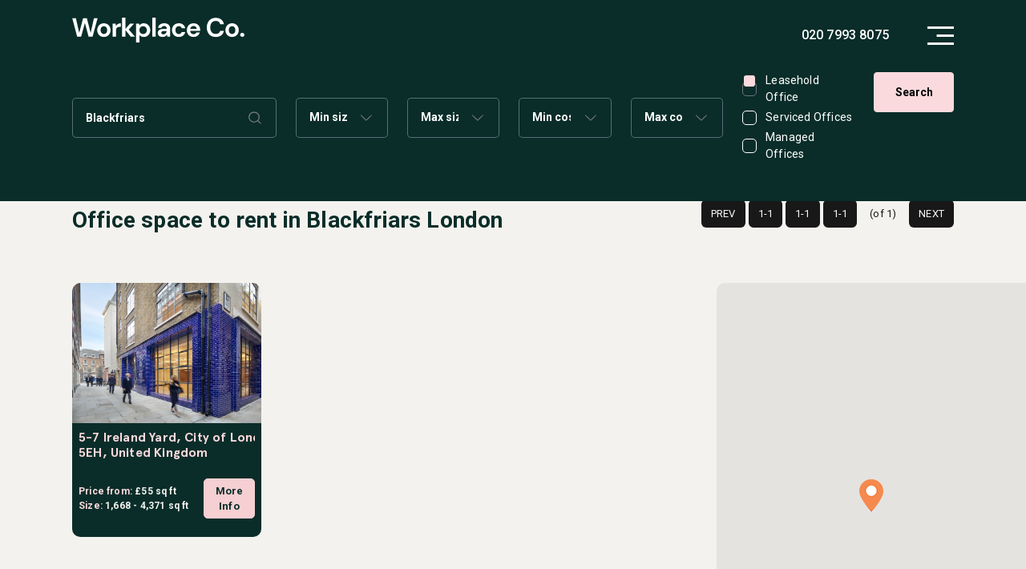

--- FILE ---
content_type: text/html; charset=UTF-8
request_url: https://www.theworkplacecompany.co.uk/searchresults?searchStr=blackfriars&type=leasehold
body_size: 20643
content:
<!doctype html>
<html lang="en-GB">
<head>
	<meta charset="UTF-8">
	<meta name="viewport" content="width=device-width, initial-scale=1, minimal-ui">
	<meta name="format-detection" content="telephone=no">

	<link rel="apple-touch-icon" sizes="180x180" href="https://www.theworkplacecompany.co.uk/wp-content/themes/workplacenew/assets/img/favicon/apple-touch-icon.png">
	<link rel="icon" type="image/png" sizes="32x32" href="https://www.theworkplacecompany.co.uk/wp-content/themes/workplacenew/assets/img/favicon/favicon-32x32.png">
	<link rel="icon" type="image/png" sizes="16x16" href="https://www.theworkplacecompany.co.uk/wp-content/themes/workplacenew/assets/img/favicon/favicon-16x16.png">
	<meta name="msapplication-TileColor" content="#ffffff">
	<meta name="theme-color" content="#ffffff">

	<link rel="profile" href="https://gmpg.org/xfn/11">
<link href="https://fonts.googleapis.com/css2?family=Roboto:wght@300;400;500;700;900&display=swap" rel="stylesheet">
	<meta name='robots' content='index, nofollow, max-image-preview:large, max-snippet:-1, max-video-preview:-1' />

<!-- Google Tag Manager for WordPress by gtm4wp.com -->
<script data-cfasync="false" data-pagespeed-no-defer>
	var gtm4wp_datalayer_name = "dataLayer";
	var dataLayer = dataLayer || [];
</script>
<!-- End Google Tag Manager for WordPress by gtm4wp.com -->
	<!-- This site is optimized with the Yoast SEO Premium plugin v24.2 (Yoast SEO v26.6) - https://yoast.com/wordpress/plugins/seo/ -->
	<title>Office Space</title>
	<meta name="description" content="Find office space to rent in London. New leases, subleases, assignments as well as serviced offices are available." />
	<link rel="canonical" href="https://www.theworkplacecompany.co.uk/offices-to-rent" />
	<meta property="og:locale" content="en_GB" />
	<meta property="og:type" content="article" />
	<meta property="og:title" content="All Offices To Rent" />
	<meta property="og:description" content="Find office space to rent in London. New leases, subleases, assignments as well as serviced offices are available." />
	<meta property="og:url" content="https://www.theworkplacecompany.co.uk/offices-to-rent" />
	<meta property="og:site_name" content="The Workplace Company" />
	<meta property="article:modified_time" content="2023-09-18T16:04:16+00:00" />
	<meta name="twitter:card" content="summary_large_image" />
	<script type="application/ld+json" class="yoast-schema-graph">{"@context":"https://schema.org","@graph":[{"@type":"WebPage","@id":"https://www.theworkplacecompany.co.uk/searchresults","url":"https://www.theworkplacecompany.co.uk/offices-to-rent","name":"Office Space","isPartOf":{"@id":"https://www.theworkplacecompany.co.uk/#website"},"datePublished":"2021-05-03T15:34:48+00:00","dateModified":"2023-09-18T16:04:16+00:00","description":"Find office space to rent in London. New leases, subleases, assignments as well as serviced offices are available.","breadcrumb":{"@id":"https://www.theworkplacecompany.co.uk/offices-to-rent#breadcrumb"},"inLanguage":"en-GB","potentialAction":[{"@type":"ReadAction","target":["https://www.theworkplacecompany.co.uk/offices-to-rent"]}]},{"@type":"BreadcrumbList","@id":"https://www.theworkplacecompany.co.uk/offices-to-rent#breadcrumb","itemListElement":[{"@type":"ListItem","position":1,"name":"Home","item":"https://www.theworkplacecompany.co.uk/"},{"@type":"ListItem","position":2,"name":"All Offices To Rent"}]},{"@type":"WebSite","@id":"https://www.theworkplacecompany.co.uk/#website","url":"https://www.theworkplacecompany.co.uk/","name":"The Workplace Company","description":"Office Space London","publisher":{"@id":"https://www.theworkplacecompany.co.uk/#organization"},"potentialAction":[{"@type":"SearchAction","target":{"@type":"EntryPoint","urlTemplate":"https://www.theworkplacecompany.co.uk/?s={search_term_string}"},"query-input":{"@type":"PropertyValueSpecification","valueRequired":true,"valueName":"search_term_string"}}],"inLanguage":"en-GB"},{"@type":"Organization","@id":"https://www.theworkplacecompany.co.uk/#organization","name":"The Workplace Company","url":"https://www.theworkplacecompany.co.uk/","logo":{"@type":"ImageObject","inLanguage":"en-GB","@id":"https://www.theworkplacecompany.co.uk/#/schema/logo/image/","url":"https://www.theworkplacecompany.co.uk/wp-content/uploads/2022/06/logo_black.png","contentUrl":"https://www.theworkplacecompany.co.uk/wp-content/uploads/2022/06/logo_black.png","width":598,"height":112,"caption":"The Workplace Company"},"image":{"@id":"https://www.theworkplacecompany.co.uk/#/schema/logo/image/"}}]}</script>
	<!-- / Yoast SEO Premium plugin. -->


<link rel="alternate" type="application/rss+xml" title="The Workplace Company &raquo; Feed" href="https://www.theworkplacecompany.co.uk/feed" />
<link rel="alternate" type="application/rss+xml" title="The Workplace Company &raquo; Comments Feed" href="https://www.theworkplacecompany.co.uk/comments/feed" />
<link rel="alternate" title="oEmbed (JSON)" type="application/json+oembed" href="https://www.theworkplacecompany.co.uk/wp-json/oembed/1.0/embed?url=https%3A%2F%2Fwww.theworkplacecompany.co.uk%2Fsearchresults" />
<link rel="alternate" title="oEmbed (XML)" type="text/xml+oembed" href="https://www.theworkplacecompany.co.uk/wp-json/oembed/1.0/embed?url=https%3A%2F%2Fwww.theworkplacecompany.co.uk%2Fsearchresults&#038;format=xml" />
<style id='wp-img-auto-sizes-contain-inline-css' type='text/css'>
img:is([sizes=auto i],[sizes^="auto," i]){contain-intrinsic-size:3000px 1500px}
/*# sourceURL=wp-img-auto-sizes-contain-inline-css */
</style>
<link rel='stylesheet' id='main_css-css' href='https://www.theworkplacecompany.co.uk/wp-content/themes/workplacenew/assets/styles/main.css?ver=1.1' type='text/css' media='' />
<link rel="https://api.w.org/" href="https://www.theworkplacecompany.co.uk/wp-json/" /><link rel="alternate" title="JSON" type="application/json" href="https://www.theworkplacecompany.co.uk/wp-json/wp/v2/pages/242" /><link rel="EditURI" type="application/rsd+xml" title="RSD" href="https://www.theworkplacecompany.co.uk/xmlrpc.php?rsd" />
<meta name="generator" content="WordPress 6.9" />
<link rel='shortlink' href='https://www.theworkplacecompany.co.uk/?p=242' />
<script type="text/javascript" src="https://www.365trade-intelligence.com/js/805947.js" ></script>

<noscript><img alt="" src="https://www.365trade-intelligence.com/805947.png" style="display:none;" /></noscript>
<!-- Google Tag Manager for WordPress by gtm4wp.com -->
<!-- GTM Container placement set to footer -->
<script data-cfasync="false" data-pagespeed-no-defer>
	var dataLayer_content = {"pagePostType":"page","pagePostType2":"single-page","pagePostAuthor":"artistsweb"};
	dataLayer.push( dataLayer_content );
</script>
<script data-cfasync="false" data-pagespeed-no-defer>
(function(w,d,s,l,i){w[l]=w[l]||[];w[l].push({'gtm.start':
new Date().getTime(),event:'gtm.js'});var f=d.getElementsByTagName(s)[0],
j=d.createElement(s),dl=l!='dataLayer'?'&l='+l:'';j.async=true;j.src=
'//www.googletagmanager.com/gtm.js?id='+i+dl;f.parentNode.insertBefore(j,f);
})(window,document,'script','dataLayer','GTM-TLL2B4B');
</script>
<!-- End Google Tag Manager for WordPress by gtm4wp.com --><style type="text/css">.recentcomments a{display:inline !important;padding:0 !important;margin:0 !important;}</style><link rel="icon" href="https://www.theworkplacecompany.co.uk/wp-content/uploads/2025/08/cropped-favicon@2x-32x32.png" sizes="32x32" />
<link rel="icon" href="https://www.theworkplacecompany.co.uk/wp-content/uploads/2025/08/cropped-favicon@2x-192x192.png" sizes="192x192" />
<link rel="apple-touch-icon" href="https://www.theworkplacecompany.co.uk/wp-content/uploads/2025/08/cropped-favicon@2x-180x180.png" />
<meta name="msapplication-TileImage" content="https://www.theworkplacecompany.co.uk/wp-content/uploads/2025/08/cropped-favicon@2x-270x270.png" />
	<noscript><style>html {overflow: visible !important;}</style></noscript>
<style id='global-styles-inline-css' type='text/css'>
:root{--wp--preset--aspect-ratio--square: 1;--wp--preset--aspect-ratio--4-3: 4/3;--wp--preset--aspect-ratio--3-4: 3/4;--wp--preset--aspect-ratio--3-2: 3/2;--wp--preset--aspect-ratio--2-3: 2/3;--wp--preset--aspect-ratio--16-9: 16/9;--wp--preset--aspect-ratio--9-16: 9/16;--wp--preset--color--black: #000000;--wp--preset--color--cyan-bluish-gray: #abb8c3;--wp--preset--color--white: #ffffff;--wp--preset--color--pale-pink: #f78da7;--wp--preset--color--vivid-red: #cf2e2e;--wp--preset--color--luminous-vivid-orange: #ff6900;--wp--preset--color--luminous-vivid-amber: #fcb900;--wp--preset--color--light-green-cyan: #7bdcb5;--wp--preset--color--vivid-green-cyan: #00d084;--wp--preset--color--pale-cyan-blue: #8ed1fc;--wp--preset--color--vivid-cyan-blue: #0693e3;--wp--preset--color--vivid-purple: #9b51e0;--wp--preset--gradient--vivid-cyan-blue-to-vivid-purple: linear-gradient(135deg,rgb(6,147,227) 0%,rgb(155,81,224) 100%);--wp--preset--gradient--light-green-cyan-to-vivid-green-cyan: linear-gradient(135deg,rgb(122,220,180) 0%,rgb(0,208,130) 100%);--wp--preset--gradient--luminous-vivid-amber-to-luminous-vivid-orange: linear-gradient(135deg,rgb(252,185,0) 0%,rgb(255,105,0) 100%);--wp--preset--gradient--luminous-vivid-orange-to-vivid-red: linear-gradient(135deg,rgb(255,105,0) 0%,rgb(207,46,46) 100%);--wp--preset--gradient--very-light-gray-to-cyan-bluish-gray: linear-gradient(135deg,rgb(238,238,238) 0%,rgb(169,184,195) 100%);--wp--preset--gradient--cool-to-warm-spectrum: linear-gradient(135deg,rgb(74,234,220) 0%,rgb(151,120,209) 20%,rgb(207,42,186) 40%,rgb(238,44,130) 60%,rgb(251,105,98) 80%,rgb(254,248,76) 100%);--wp--preset--gradient--blush-light-purple: linear-gradient(135deg,rgb(255,206,236) 0%,rgb(152,150,240) 100%);--wp--preset--gradient--blush-bordeaux: linear-gradient(135deg,rgb(254,205,165) 0%,rgb(254,45,45) 50%,rgb(107,0,62) 100%);--wp--preset--gradient--luminous-dusk: linear-gradient(135deg,rgb(255,203,112) 0%,rgb(199,81,192) 50%,rgb(65,88,208) 100%);--wp--preset--gradient--pale-ocean: linear-gradient(135deg,rgb(255,245,203) 0%,rgb(182,227,212) 50%,rgb(51,167,181) 100%);--wp--preset--gradient--electric-grass: linear-gradient(135deg,rgb(202,248,128) 0%,rgb(113,206,126) 100%);--wp--preset--gradient--midnight: linear-gradient(135deg,rgb(2,3,129) 0%,rgb(40,116,252) 100%);--wp--preset--font-size--small: 13px;--wp--preset--font-size--medium: 20px;--wp--preset--font-size--large: 36px;--wp--preset--font-size--x-large: 42px;--wp--preset--spacing--20: 0.44rem;--wp--preset--spacing--30: 0.67rem;--wp--preset--spacing--40: 1rem;--wp--preset--spacing--50: 1.5rem;--wp--preset--spacing--60: 2.25rem;--wp--preset--spacing--70: 3.38rem;--wp--preset--spacing--80: 5.06rem;--wp--preset--shadow--natural: 6px 6px 9px rgba(0, 0, 0, 0.2);--wp--preset--shadow--deep: 12px 12px 50px rgba(0, 0, 0, 0.4);--wp--preset--shadow--sharp: 6px 6px 0px rgba(0, 0, 0, 0.2);--wp--preset--shadow--outlined: 6px 6px 0px -3px rgb(255, 255, 255), 6px 6px rgb(0, 0, 0);--wp--preset--shadow--crisp: 6px 6px 0px rgb(0, 0, 0);}:where(.is-layout-flex){gap: 0.5em;}:where(.is-layout-grid){gap: 0.5em;}body .is-layout-flex{display: flex;}.is-layout-flex{flex-wrap: wrap;align-items: center;}.is-layout-flex > :is(*, div){margin: 0;}body .is-layout-grid{display: grid;}.is-layout-grid > :is(*, div){margin: 0;}:where(.wp-block-columns.is-layout-flex){gap: 2em;}:where(.wp-block-columns.is-layout-grid){gap: 2em;}:where(.wp-block-post-template.is-layout-flex){gap: 1.25em;}:where(.wp-block-post-template.is-layout-grid){gap: 1.25em;}.has-black-color{color: var(--wp--preset--color--black) !important;}.has-cyan-bluish-gray-color{color: var(--wp--preset--color--cyan-bluish-gray) !important;}.has-white-color{color: var(--wp--preset--color--white) !important;}.has-pale-pink-color{color: var(--wp--preset--color--pale-pink) !important;}.has-vivid-red-color{color: var(--wp--preset--color--vivid-red) !important;}.has-luminous-vivid-orange-color{color: var(--wp--preset--color--luminous-vivid-orange) !important;}.has-luminous-vivid-amber-color{color: var(--wp--preset--color--luminous-vivid-amber) !important;}.has-light-green-cyan-color{color: var(--wp--preset--color--light-green-cyan) !important;}.has-vivid-green-cyan-color{color: var(--wp--preset--color--vivid-green-cyan) !important;}.has-pale-cyan-blue-color{color: var(--wp--preset--color--pale-cyan-blue) !important;}.has-vivid-cyan-blue-color{color: var(--wp--preset--color--vivid-cyan-blue) !important;}.has-vivid-purple-color{color: var(--wp--preset--color--vivid-purple) !important;}.has-black-background-color{background-color: var(--wp--preset--color--black) !important;}.has-cyan-bluish-gray-background-color{background-color: var(--wp--preset--color--cyan-bluish-gray) !important;}.has-white-background-color{background-color: var(--wp--preset--color--white) !important;}.has-pale-pink-background-color{background-color: var(--wp--preset--color--pale-pink) !important;}.has-vivid-red-background-color{background-color: var(--wp--preset--color--vivid-red) !important;}.has-luminous-vivid-orange-background-color{background-color: var(--wp--preset--color--luminous-vivid-orange) !important;}.has-luminous-vivid-amber-background-color{background-color: var(--wp--preset--color--luminous-vivid-amber) !important;}.has-light-green-cyan-background-color{background-color: var(--wp--preset--color--light-green-cyan) !important;}.has-vivid-green-cyan-background-color{background-color: var(--wp--preset--color--vivid-green-cyan) !important;}.has-pale-cyan-blue-background-color{background-color: var(--wp--preset--color--pale-cyan-blue) !important;}.has-vivid-cyan-blue-background-color{background-color: var(--wp--preset--color--vivid-cyan-blue) !important;}.has-vivid-purple-background-color{background-color: var(--wp--preset--color--vivid-purple) !important;}.has-black-border-color{border-color: var(--wp--preset--color--black) !important;}.has-cyan-bluish-gray-border-color{border-color: var(--wp--preset--color--cyan-bluish-gray) !important;}.has-white-border-color{border-color: var(--wp--preset--color--white) !important;}.has-pale-pink-border-color{border-color: var(--wp--preset--color--pale-pink) !important;}.has-vivid-red-border-color{border-color: var(--wp--preset--color--vivid-red) !important;}.has-luminous-vivid-orange-border-color{border-color: var(--wp--preset--color--luminous-vivid-orange) !important;}.has-luminous-vivid-amber-border-color{border-color: var(--wp--preset--color--luminous-vivid-amber) !important;}.has-light-green-cyan-border-color{border-color: var(--wp--preset--color--light-green-cyan) !important;}.has-vivid-green-cyan-border-color{border-color: var(--wp--preset--color--vivid-green-cyan) !important;}.has-pale-cyan-blue-border-color{border-color: var(--wp--preset--color--pale-cyan-blue) !important;}.has-vivid-cyan-blue-border-color{border-color: var(--wp--preset--color--vivid-cyan-blue) !important;}.has-vivid-purple-border-color{border-color: var(--wp--preset--color--vivid-purple) !important;}.has-vivid-cyan-blue-to-vivid-purple-gradient-background{background: var(--wp--preset--gradient--vivid-cyan-blue-to-vivid-purple) !important;}.has-light-green-cyan-to-vivid-green-cyan-gradient-background{background: var(--wp--preset--gradient--light-green-cyan-to-vivid-green-cyan) !important;}.has-luminous-vivid-amber-to-luminous-vivid-orange-gradient-background{background: var(--wp--preset--gradient--luminous-vivid-amber-to-luminous-vivid-orange) !important;}.has-luminous-vivid-orange-to-vivid-red-gradient-background{background: var(--wp--preset--gradient--luminous-vivid-orange-to-vivid-red) !important;}.has-very-light-gray-to-cyan-bluish-gray-gradient-background{background: var(--wp--preset--gradient--very-light-gray-to-cyan-bluish-gray) !important;}.has-cool-to-warm-spectrum-gradient-background{background: var(--wp--preset--gradient--cool-to-warm-spectrum) !important;}.has-blush-light-purple-gradient-background{background: var(--wp--preset--gradient--blush-light-purple) !important;}.has-blush-bordeaux-gradient-background{background: var(--wp--preset--gradient--blush-bordeaux) !important;}.has-luminous-dusk-gradient-background{background: var(--wp--preset--gradient--luminous-dusk) !important;}.has-pale-ocean-gradient-background{background: var(--wp--preset--gradient--pale-ocean) !important;}.has-electric-grass-gradient-background{background: var(--wp--preset--gradient--electric-grass) !important;}.has-midnight-gradient-background{background: var(--wp--preset--gradient--midnight) !important;}.has-small-font-size{font-size: var(--wp--preset--font-size--small) !important;}.has-medium-font-size{font-size: var(--wp--preset--font-size--medium) !important;}.has-large-font-size{font-size: var(--wp--preset--font-size--large) !important;}.has-x-large-font-size{font-size: var(--wp--preset--font-size--x-large) !important;}
/*# sourceURL=global-styles-inline-css */
</style>
<link rel='stylesheet' id='contact-form-7-css' href='https://www.theworkplacecompany.co.uk/wp-content/plugins/contact-form-7/includes/css/styles.css?ver=6.1.3' type='text/css' media='all' />
</head>

<body class="wp-singular page-template page-template-search-results page-template-search-results-php page page-id-242 wp-custom-logo wp-theme-workplacenew search-results-header ">
<div class="rotate">
  <div class="inner">
    <div class="phone-icon__container">
      <div class="phone-icon__drawing">
        <div class="phone-icon__display">
          <span class="state"></span>
        </div>
      </div>
      <div class="phone-icon__text"><span>Please rotate your device.</span></div>
    </div>
  </div>
</div>

<div id="page" class="site">
	<div class="loading"></div>
	
	<div class="header-bit header-bit_left page-logo">
		<a href="https://www.theworkplacecompany.co.uk/">
			<svg width="1624" height="234" viewBox="0 0 1624 234" fill="none" xmlns="http://www.w3.org/2000/svg">
<path d="M46.9805 179.215L0.980469 5.17358H35.043L66.3763 143.653L103.189 5.17358H138.23L174.043 143.653L205.376 5.17358H239.689L192.439 179.215H154.647L120.085 50.1736L84.543 179.215H46.9805Z" fill="white"/>
<path d="M298.839 182.194C286.907 182.194 276.173 179.465 266.631 174.007C257.1 168.538 249.558 160.955 244.006 151.257C238.464 141.549 235.693 130.314 235.693 117.549C235.693 104.788 238.506 93.559 244.131 83.861C249.766 74.1683 257.35 66.585 266.881 61.111C276.423 55.6423 287.157 52.9027 299.089 52.9027C310.865 52.9027 321.516 55.6423 331.048 61.111C340.574 66.585 348.115 74.1683 353.673 83.861C359.225 93.559 362.006 104.788 362.006 117.549C362.006 130.314 359.225 141.549 353.673 151.257C348.115 160.955 340.532 168.538 330.923 174.007C321.308 179.465 310.615 182.194 298.839 182.194ZM298.839 154.59C307.131 154.59 314.339 151.486 320.464 145.278C326.6 139.059 329.673 129.814 329.673 117.549C329.673 105.288 326.6 96.0485 320.464 89.8402C314.339 83.6215 307.214 80.5069 299.089 80.5069C290.641 80.5069 283.391 83.6215 277.339 89.8402C271.282 96.0485 268.256 105.288 268.256 117.549C268.256 129.814 271.282 139.059 277.339 145.278C283.391 151.486 290.558 154.59 298.839 154.59Z" fill="white"/>
<path d="M381.14 179.215V55.8819H409.473L412.473 79.0069C416.942 71.0485 423.035 64.71 430.744 59.986C438.452 55.2673 447.525 52.9027 457.973 52.9027V86.4652H449.015C442.056 86.4652 435.838 87.5485 430.369 89.7152C424.895 91.8715 420.624 95.6006 417.556 100.903C414.483 106.194 412.952 113.569 412.952 123.028V179.215H381.14Z" fill="white"/>
<path d="M470.396 179.215V0.194336H502.208V105.861L545.979 55.8818H583.771L533.291 112.09L591.979 179.215H552.187L502.208 117.299V179.215H470.396Z" fill="white"/>
<path d="M602.415 233.924V55.8819H630.748L634.228 73.5485C638.212 68.0798 643.478 63.2725 650.019 59.1319C656.571 54.9808 665.071 52.9027 675.519 52.9027C687.113 52.9027 697.467 55.7256 706.582 61.361C715.707 67.0017 722.92 74.71 728.228 84.486C733.53 94.2673 736.186 105.371 736.186 117.799C736.186 130.231 733.53 141.299 728.228 151.007C722.92 160.705 715.707 168.33 706.582 173.882C697.467 179.424 687.113 182.194 675.519 182.194C666.228 182.194 658.103 180.455 651.144 176.986C644.186 173.502 638.545 168.606 634.228 162.299V233.924H602.415ZM668.79 154.361C678.899 154.361 687.269 150.965 693.894 144.174C700.53 137.371 703.853 128.58 703.853 117.799C703.853 107.023 700.53 98.1527 693.894 91.1944C687.269 84.236 678.899 80.7569 668.79 80.7569C658.509 80.7569 650.103 84.1944 643.561 91.0694C637.019 97.9444 633.748 106.773 633.748 117.549C633.748 128.33 637.019 137.163 643.561 144.049C650.103 150.924 658.509 154.361 668.79 154.361Z" fill="white"/>
<path d="M755.318 179.215V0.194336H787.131V179.215H755.318Z" fill="white"/>
<path d="M853.034 182.194C842.419 182.194 833.711 180.496 826.909 177.111C820.117 173.71 815.06 169.189 811.742 163.549C808.435 157.913 806.784 151.694 806.784 144.903C806.784 133.46 811.252 124.174 820.2 117.049C829.159 109.924 842.586 106.361 860.492 106.361H891.825V103.382C891.825 94.9235 889.414 88.71 884.596 84.736C879.789 80.7517 873.825 78.7569 866.7 78.7569C860.242 78.7569 854.601 80.2933 849.784 83.361C844.976 86.434 841.997 90.9548 840.846 96.9235H809.763C810.596 87.9652 813.622 80.1735 818.846 73.5485C824.065 66.9131 830.815 61.8142 839.096 58.2569C847.388 54.6892 856.669 52.9027 866.95 52.9027C884.518 52.9027 898.357 57.2985 908.471 66.0902C918.581 74.8715 923.638 87.2985 923.638 103.382V179.215H896.534L893.555 159.319C889.898 165.96 884.805 171.434 878.263 175.736C871.721 180.038 863.31 182.194 853.034 182.194ZM860.242 157.34C869.351 157.34 876.435 154.356 881.492 148.382C886.544 142.413 889.742 135.038 891.075 126.257H863.971C855.513 126.257 849.456 127.793 845.805 130.861C842.164 133.918 840.346 137.689 840.346 142.174C840.346 146.981 842.164 150.71 845.805 153.361C849.456 156.017 854.268 157.34 860.242 157.34Z" fill="white"/>
<path d="M1005.19 182.194C992.587 182.194 981.478 179.465 971.853 174.007C962.238 168.538 954.655 160.913 949.103 151.132C943.561 141.34 940.791 130.148 940.791 117.549C940.791 104.955 943.561 93.7673 949.103 83.986C954.655 74.21 962.238 66.585 971.853 61.111C981.478 55.6423 992.587 52.9027 1005.19 52.9027C1020.94 52.9027 1034.19 57.0069 1044.96 65.2152C1055.73 73.4235 1062.61 84.736 1065.6 99.1527H1032.04C1030.38 93.184 1027.11 88.5017 1022.21 85.111C1017.32 81.71 1011.56 80.0069 1004.94 80.0069C996.145 80.0069 988.676 83.3298 982.541 89.9652C976.416 96.5902 973.353 105.788 973.353 117.549C973.353 129.33 976.416 138.528 982.541 145.153C988.676 151.778 996.145 155.09 1004.94 155.09C1011.56 155.09 1017.32 153.439 1022.21 150.132C1027.11 146.814 1030.38 142.085 1032.04 135.944H1065.6C1062.61 149.877 1055.73 161.069 1044.96 169.528C1034.19 177.976 1020.94 182.194 1005.19 182.194Z" fill="white"/>
<path d="M1144.66 182.194C1132.23 182.194 1121.21 179.538 1111.6 174.236C1101.98 168.934 1094.44 161.476 1088.97 151.861C1083.5 142.252 1080.77 131.148 1080.77 118.549C1080.77 105.788 1083.46 94.434 1088.85 84.486C1094.23 74.5433 1101.69 66.7933 1111.22 61.236C1120.75 55.684 1131.98 52.9027 1144.91 52.9027C1157.01 52.9027 1167.69 55.559 1176.97 60.861C1186.27 66.1683 1193.52 73.4235 1198.74 82.6319C1203.96 91.8298 1206.58 102.059 1206.58 113.319C1206.58 115.153 1206.54 117.064 1206.45 119.049C1206.37 121.038 1206.24 123.106 1206.08 125.257H1112.35C1113 134.871 1116.35 142.413 1122.41 147.882C1128.46 153.356 1135.8 156.09 1144.41 156.09C1150.88 156.09 1156.31 154.642 1160.7 151.736C1165.09 148.835 1168.36 145.064 1170.52 140.424H1202.85C1200.53 148.215 1196.67 155.309 1191.29 161.694C1185.9 168.069 1179.27 173.085 1171.39 176.736C1163.52 180.371 1154.6 182.194 1144.66 182.194ZM1144.91 78.7569C1137.12 78.7569 1130.23 80.96 1124.27 85.361C1118.31 89.7517 1114.49 96.4183 1112.83 105.361H1174.24C1173.76 97.236 1170.78 90.7725 1165.31 85.9652C1159.83 81.1631 1153.04 78.7569 1144.91 78.7569Z" fill="white"/>
<path d="M1353.76 182.194C1336.19 182.194 1321.1 178.424 1308.51 170.882C1295.91 163.34 1286.21 152.819 1279.4 139.319C1272.61 125.809 1269.22 110.184 1269.22 92.4444C1269.22 74.71 1272.61 59.0434 1279.4 45.4444C1286.21 31.8507 1295.91 21.2361 1308.51 13.6111C1321.1 5.98608 1336.19 2.17358 1353.76 2.17358C1374.64 2.17358 1391.76 7.35588 1405.09 17.7153C1418.44 28.0798 1426.77 42.6267 1430.09 61.3611H1395.03C1392.87 51.9184 1388.28 44.5017 1381.24 39.1111C1374.2 33.7257 1364.87 31.0278 1353.26 31.0278C1337.18 31.0278 1324.58 36.5017 1315.47 47.4444C1306.35 58.3767 1301.8 73.3767 1301.8 92.4444C1301.8 111.502 1306.35 126.46 1315.47 137.319C1324.58 148.184 1337.18 153.611 1353.26 153.611C1364.87 153.611 1374.2 151.085 1381.24 146.028C1388.28 140.976 1392.87 133.965 1395.03 125.007H1430.09C1426.77 142.913 1418.44 156.918 1405.09 167.028C1391.76 177.142 1374.64 182.194 1353.76 182.194Z" fill="white"/>
<path d="M1507.4 182.194C1495.47 182.194 1484.73 179.465 1475.19 174.007C1465.66 168.538 1458.12 160.955 1452.57 151.257C1447.02 141.549 1444.25 130.314 1444.25 117.549C1444.25 104.788 1447.07 93.559 1452.69 83.861C1458.33 74.1683 1465.91 66.585 1475.44 61.111C1484.98 55.6423 1495.72 52.9027 1507.65 52.9027C1519.43 52.9027 1530.08 55.6423 1539.61 61.111C1549.13 66.585 1556.68 74.1683 1562.23 83.861C1567.79 93.559 1570.57 104.788 1570.57 117.549C1570.57 130.314 1567.79 141.549 1562.23 151.257C1556.68 160.955 1549.09 168.538 1539.48 174.007C1529.87 179.465 1519.18 182.194 1507.4 182.194ZM1507.4 154.59C1515.69 154.59 1522.9 151.486 1529.02 145.278C1535.16 139.059 1538.23 129.814 1538.23 117.549C1538.23 105.288 1535.16 96.0485 1529.02 89.8402C1522.9 83.6215 1515.77 80.5069 1507.65 80.5069C1499.2 80.5069 1491.95 83.6215 1485.9 89.8402C1479.84 96.0485 1476.82 105.288 1476.82 117.549C1476.82 129.814 1479.84 139.059 1485.9 145.278C1491.95 151.486 1499.12 154.59 1507.4 154.59Z" fill="white"/>
<path d="M1603.37 180.965C1597.56 180.965 1592.79 179.142 1589.05 175.486C1585.33 171.835 1583.47 167.439 1583.47 162.299C1583.47 157.007 1585.33 152.538 1589.05 148.882C1592.79 145.231 1597.56 143.403 1603.37 143.403C1609.17 143.403 1613.93 145.231 1617.66 148.882C1621.39 152.538 1623.26 157.007 1623.26 162.299C1623.26 167.439 1621.39 171.835 1617.66 175.486C1613.93 179.142 1609.17 180.965 1603.37 180.965Z" fill="white"/>
</svg>
		</a>
	</div>

	<div class="header-bit header-bit_right page-btns">

		<div class="header-phone">
			<a href="tel:020 7993 8075">
			<svg version="1.1" id="Layer_1" xmlns="http://www.w3.org/2000/svg" xmlns:xlink="http://www.w3.org/1999/xlink" x="0px" y="0px"
				viewBox="0 0 23 23" style="enable-background:new 0 0 23 23;" xml:space="preserve">
			<path id="Path" style="fill:#FFFFFF;" d="M15.9,13c-0.7,0-1.3-0.1-2-0.3c-0.3-0.1-0.7,0-0.9,0.2l-1.2,0.9c-1.4-0.8-2.3-1.6-3.1-3.1
				l0.9-1.2C9.9,9.3,10,9,9.9,8.7C9.7,8,9.6,7.4,9.6,6.7c0-0.5-0.4-0.9-0.9-0.9h-2c-0.5,0-0.9,0.4-0.9,0.9c0,5.6,4.5,10.1,10.1,10.1
				c0.5,0,0.9-0.4,0.9-0.9v-2C16.8,13.4,16.4,13,15.9,13z"/>
			</svg>
				<span class="hide-on_mobile">020 7993 8075</span>
			</a>
		</div>

        <!-- AlexP 08.01.21 -->
        
		<div class="menu-symbol">
			<div class="line line-top"></div>
			<div class="line"></div>
			<div class="line line-bottom"></div>
		</div>
	</div>


  <div class="search-form">
    <style id="optionsStyle">
     .serviced {
        display: none;
    }
</style>

<form class="form filter-row transparent" id="formSearch" action="https://www.theworkplacecompany.co.uk/searchresults">

    <div class="filter-item search-field">
        <input class="search-input" type="text" id="searchStr" name="searchStr" value="Blackfriars" placeholder="Enter postcode or area">
    </div>

    <div class="filter-item filter-row-group">
        <div class="filter-item">
            <select id="sizeMin" name="sizeMin">
                <option disabled selected >Min size</option>

                <option class="leased" data-row="2" data-value="100" value="100"  >100 sq ft</option>
                <option class="serviced" data-row="2" data-value="100" disabled  >2 desks</option>

                <option class="leased" data-row="3" data-value="200" value="200"  >200 sq ft</option>
                <option class="serviced" data-row="3" data-value="200" disabled  >4 desks</option>

                <option class="leased" data-row="4" data-value="300" value="300"  >300 sq ft</option>
                <option class="serviced" data-row="4" data-value="300" disabled  >6 desks</option>

                <option class="leased" data-row="5" data-value="400" value="400"  >400 sq ft</option>
                <option class="serviced" data-row="5" data-value="400" disabled  >8 desks</option>

                <option class="leased" data-row="6" data-value="500" value="500"  >500 sq ft</option>
                <option class="serviced" data-row="6" data-value="500" disabled  >10 desks</option>

                <option class="leased" data-row="7" data-value="750" value="750"  >750 sq ft</option>
                <option class="serviced" data-row="7" data-value="750" disabled  >15 desks</option>

                <option class="leased" data-row="8" data-value="1000" value="1000"  >1,000 sq ft</option>
                <option class="serviced" data-row="8" data-value="1000" disabled  >20 desks</option>

                <option class="leased" data-row="9" data-value="1250" value="1250"  >1,250 sq ft</option>
                <option class="serviced" data-row="9" data-value="1250" disabled  >25 desks</option>

                <option class="leased" data-row="10" data-value="1500" value="1500"  >1,500 sq ft</option>
                <option class="serviced" data-row="10" data-value="1500" disabled  >30 desks</option>

                <option class="leased" data-row="11" data-value="1750" value="1750"  >1,750 sq ft</option>
                <option class="serviced" data-row="11" data-value="1750" disabled  >35 desks</option>

                <option class="leased" data-row="12" data-value="2000" value="2000"  >2,000 sq ft</option>
                <option class="serviced" data-row="12" data-value="2000" disabled  >40 desks</option>

                <option class="leased" data-row="13" data-value="2500" value="2500"  >2,500 sq ft</option>
                <option class="serviced" data-row="13" data-value="2500" disabled  >50 desks</option>

                <option class="leased" data-row="14" data-value="5000" value="5000"  >5,000 sq ft</option>
                <option class="serviced" data-row="14" data-value="5000" disabled  >100 desks</option>

                <option class="leased" data-row="15" data-value="7500" value="7500"  >7,500 sq ft</option>
                <option class="serviced" data-row="15" data-value="7500" disabled  >150 desks</option>

                <option class="leased" data-row="16" data-value="10000" value="10000"  >10,000 sq ft</option>
                <option class="serviced" data-row="16" data-value="10000" disabled  >20 desks</option>

                <option class="leased" data-row="17" data-value="20000" value="20000"  >20,000 sq ft</option>
                <option class="serviced" data-row="17" data-value="20000" disabled  >400 desks</option>

                <option class="leased" data-row="18" data-value="50000" value="50000"  >50,000 sq ft</option>
                <option class="serviced" data-row="18" data-value="50000" disabled  >1000 desks</option>

                <option class="leased" data-row="19" data-value="75000" value="75000"  >75,000 sq ft</option>
                <option class="serviced" data-row="19" data-value="75000" disabled  >1500 desks</option>

                <option class="leased" data-row="20" data-value="100000" value="100000"  >100,000 sq ft</option>
                <option class="serviced" data-row="20" data-value="100000" disabled  >2000 desks</option>

                <option class="leased" data-row="21" data-value="150000" value="150000"  >150,000 sq ft</option>
                <option class="serviced" data-row="21" data-value="150000" disabled  >3000 desks</option>

                <option class="leased" data-row="22" data-value="200000" value="200000"  >200,000 sq ft</option>
                <option class="serviced" data-row="22" data-value="200000" disabled  >4000 desks</option>
            </select>
        </div>
        <div class="filter-item">
            <select id="sizeMax" name="sizeMax">
                <option disabled selected >Max size</option>

                <option class="leased" data-row="2" data-value="100" value="100"  >100 sq ft</option>
                <option class="serviced" data-row="2" data-value="100" disabled  >2 desks</option>

                <option class="leased" data-row="3" data-value="200" value="200"  >200 sq ft</option>
                <option class="serviced" data-row="3" data-value="200" disabled  >4 desks</option>

                <option class="leased" data-row="4" data-value="300" value="300"  >300 sq ft</option>
                <option class="serviced" data-row="4" data-value="300" disabled  >6 desks</option>

                <option class="leased" data-row="5" data-value="400" value="400"  >400 sq ft</option>
                <option class="serviced" data-row="5" data-value="400" disabled  >8 desks</option>

                <option class="leased" data-row="6" data-value="500" value="500"  >500 sq ft</option>
                <option class="serviced" data-row="6" data-value="500" disabled  >10 desks</option>

                <option class="leased" data-row="7" data-value="750" value="750"  >750 sq ft</option>
                <option class="serviced" data-row="7" data-value="750" disabled  >15 desks</option>

                <option class="leased" data-row="8" data-value="1000" value="1000"  >1,000 sq ft</option>
                <option class="serviced" data-row="8" data-value="1000" disabled  >20 desks</option>

                <option class="leased" data-row="9" data-value="1250" value="1250"  >1,250 sq ft</option>
                <option class="serviced" data-row="9" data-value="1250" disabled  >25 desks</option>

                <option class="leased" data-row="10" data-value="1500" value="1500"  >1,500 sq ft</option>
                <option class="serviced" data-row="10" data-value="1500" disabled  >30 desks</option>

                <option class="leased" data-row="11" data-value="1750" value="1750"  >1,750 sq ft</option>
                <option class="serviced" data-row="11" data-value="1750" disabled  >35 desks</option>

                <option class="leased" data-row="12" data-value="2000" value="2000"  >2,000 sq ft</option>
                <option class="serviced" data-row="12" data-value="2000" disabled  >40 desks</option>

                <option class="leased" data-row="13" data-value="2500" value="2500"  >2,500 sq ft</option>
                <option class="serviced" data-row="13" data-value="2500" disabled  >50 desks</option>

                <option class="leased" data-row="14" data-value="5000" value="5000"  >5,000 sq ft</option>
                <option class="serviced" data-row="14" data-value="5000" disabled  >100 desks</option>

                <option class="leased" data-row="15" data-value="7500" value="7500"  >7,500 sq ft</option>
                <option class="serviced" data-row="15" data-value="7500" disabled  >150 desks</option>

                <option class="leased" data-row="16" data-value="10000" value="10000"  >10,000 sq ft</option>
                <option class="serviced" data-row="16" data-value="10000" disabled  >20 desks</option>

                <option class="leased" data-row="17" data-value="20000" value="20000"  >20,000 sq ft</option>
                <option class="serviced" data-row="17" data-value="20000" disabled  >400 desks</option>

                <option class="leased" data-row="18" data-value="50000" value="50000"  >50,000 sq ft</option>
                <option class="serviced" data-row="18" data-value="50000" disabled  >1000 desks</option>

                <option class="leased" data-row="19" data-value="75000" value="75000"  >75,000 sq ft</option>
                <option class="serviced" data-row="19" data-value="75000" disabled  >1500 desks</option>

                <option class="leased" data-row="20" data-value="100000" value="100000"  >100,000 sq ft</option>
                <option class="serviced" data-row="20" data-value="100000" disabled  >2000 desks</option>

                <option class="leased" data-row="21" data-value="150000" value="150000"  >150,000 sq ft</option>
                <option class="serviced" data-row="21" data-value="150000" disabled  >3000 desks</option>

                <option class="leased" data-row="22" data-value="200000" value="200000"  >200,000 sq ft</option>
                <option class="serviced" data-row="22" data-value="200000" disabled  >4000 desks</option>
            </select>
        </div>
    </div>

    <div class="filter-item filter-row-group">
        <div class="filter-item">
            <select id="priceMin" name="priceMin">
                <option disabled selected >Min cost</option>

                <option class="leased" data-row="2" data-value="10" value="10"  >£10 sq ft</option>
                <option class="serviced" data-row="2" data-value="100" disabled  >£100 / month</option>

                <option class="leased" data-row="3" data-value="20" value="20"  >£20 sq ft</option>
                <option class="serviced" data-row="3" data-value="200" disabled  >£200 / month</option>

                <option class="leased" data-row="4" data-value="30" value="30"  >£30 sq ft</option>
                <option class="serviced" data-row="4" data-value="300" disabled  >£300 / month</option>

                <option class="leased" data-row="5" data-value="40" value="40"  >£40 sq ft</option>
                <option class="serviced" data-row="5" data-value="400" disabled  >£400 / month</option>

                <option class="leased" data-row="6" data-value="50" value="50"  >£50 sq ft</option>
                <option class="serviced" data-row="6" data-value="500" disabled  >£500 / month</option>

                <option class="leased" data-row="7" data-value="60" value="60"  >£60 sq ft</option>
                <option class="serviced" data-row="7" data-value="600" disabled  >£600 / month</option>

                <option class="leased" data-row="8" data-value="70" value="70"  >£70 sq ft</option>
                <option class="serviced" data-row="8" data-value="700" disabled  >£700 / month</option>

                <option class="leased" data-row="9" data-value="80" value="80"  >£80 sq ft</option>
                <option class="serviced" data-row="9" data-value="800" disabled  >£800 / month</option>

                <option class="leased" data-row="10" data-value="90" value="90"  >£90 sq ft</option>
                <option class="serviced" data-row="10" data-value="900" disabled  >£900 / month</option>

                <option class="leased" data-row="11" data-value="100" value="100"  >£100 sq ft</option>
                <option class="serviced" data-row="11" data-value="1000" disabled  >£1000 / month</option>

                <option class="leased" data-row="12" data-value="150" value="150"  >£150 sq ft</option>
                <option class="serviced" data-row="12" data-value="1500" disabled  >£1500 / month</option>

                <option class="leased" data-row="13" data-value="200" value="200"  >£200 sq ft</option>
                <option class="serviced" data-row="13" data-value="2000" disabled  >£2000 / month</option>

                <option class="leased" data-row="14" data-value="500" value="500"  >£500 sq ft</option>
                <option class="serviced" data-row="14" data-value="5000" disabled  >£5000 / month</option>

                <option class="leased" data-row="15" data-value="1000" value="1000"  >£1000 sq ft</option>
                <option class="serviced" data-row="15" data-value="10000" disabled  >£10000 / month</option>
            </select>
        </div>
        <div class="filter-item">
            <select id="priceMax" name="priceMax">
                <option disabled selected >Max cost</option>

                <option class="leased" data-row="2" data-value="10" value="10"  >£10 sq ft</option>
                <option class="serviced" data-row="2" data-value="100" disabled  >£100 / month</option>

                <option class="leased" data-row="3" data-value="20" value="20"  >£20 sq ft</option>
                <option class="serviced" data-row="3" data-value="200" disabled  >£200 / month</option>

                <option class="leased" data-row="4" data-value="30" value="30"  >£30 sq ft</option>
                <option class="serviced" data-row="4" data-value="300" disabled  >£300 / month</option>

                <option class="leased" data-row="5" data-value="40" value="40"  >£40 sq ft</option>
                <option class="serviced" data-row="5" data-value="400" disabled  >£400 / month</option>

                <option class="leased" data-row="6" data-value="50" value="50"  >£50 sq ft</option>
                <option class="serviced" data-row="6" data-value="500" disabled  >£500 / month</option>

                <option class="leased" data-row="7" data-value="60" value="60"  >£60 sq ft</option>
                <option class="serviced" data-row="7" data-value="600" disabled  >£600 / month</option>

                <option class="leased" data-row="8" data-value="70" value="70"  >£70 sq ft</option>
                <option class="serviced" data-row="8" data-value="700" disabled  >£700 / month</option>

                <option class="leased" data-row="9" data-value="80" value="80"  >£80 sq ft</option>
                <option class="serviced" data-row="9" data-value="800" disabled  >£800 / month</option>

                <option class="leased" data-row="10" data-value="90" value="90"  >£90 sq ft</option>
                <option class="serviced" data-row="10" data-value="900" disabled  >£900 / month</option>

                <option class="leased" data-row="11" data-value="100" value="100"  >£100 sq ft</option>
                <option class="serviced" data-row="11" data-value="1000" disabled  >£1000 / month</option>

                <option class="leased" data-row="12" data-value="150" value="150"  >£150 sq ft</option>
                <option class="serviced" data-row="12" data-value="1500" disabled  >£1500 / month</option>

                <option class="leased" data-row="13" data-value="200" value="200"  >£200 sq ft</option>
                <option class="serviced" data-row="13" data-value="2000" disabled  >£2000 / month</option>

                <option class="leased" data-row="14" data-value="500" value="500"  >£500 sq ft</option>
                <option class="serviced" data-row="14" data-value="5000" disabled  >£5000 / month</option>

                <option class="leased" data-row="15" data-value="1000" value="1000"  >£1000 sq ft</option>
                <option class="serviced" data-row="15" data-value="10000" disabled  >£10000 / month</option>
            </select>
        </div>
    </div>

    <div class="filter-item filter-row-group mobile-col">
        <div class="filter-item">
            <div class="radio-row">
                <div class="form-check">
                    <input class="form-check-input" type="radio" id="typeLeased" name="type" value="leasehold" checked="checked" onclick="hideType('serviced')">
                    <label class="form-check-label" for="typeLeased">Leasehold Office</label>
                </div>
                <div class="form-check">
                    <input class="form-check-input" type="radio" id="typeServiced" name="type" value="serviced"  onclick="hideType('leased')">
                    <label class="form-check-label" for="typeServiced">Serviced Offices</label>
                </div>
                <div class="form-check">
                    <input class="form-check-input" type="radio" id="typeManaged" name="type" value="managed"  onclick="hideType('leased')">
                    <label class="form-check-label" for="typeManaged">Managed Offices</label>
                </div>
            </div>
        </div>
    </div>

    <div class="button-group d-flex justify-content-between button-group-mobile">
        <button class="btn btn-secondary close-search-fields" type="button" id="formSearchClose">Close form</button>
        <button class="btn btn-primary" type="submit" id="formSearchSubmit">Search</button>
    </div>

</form>

<script>
    function hideType(hideType) {
        let showType = (hideType === 'leased' ? 'serviced' : 'leased');
        let $options = $('option');
        let $optionsStyle = $('#optionsStyle');

        $optionsStyle.html('.'+hideType+' { display: none; }');
        
        $options.each(function (idx) {
            let $option = $(this);
            let $select = $option.parent();
            let row = $option.attr('data-row');
            let val = $option.attr('data-value');

            if (row && row !== '1' && $option.hasClass(hideType)) {
                if ($option.is(':selected')) {
                    let $optionNew = $select.find('option.'+showType+'[data-row="'+row+'"]').first();

                    $option.removeAttr('selected');
                    if ($optionNew) {
                        let valNew = $optionNew.attr('data-value');

                        $optionNew.removeAttr('disabled');
                        $optionNew.attr('value', valNew);
                        $optionNew.val(valNew);
                        $optionNew.attr('selected', '');

                        $select.val(valNew);
                        //console.log($select.attr('id'), $select.val(), valNew, $optionNew);
                    }
                }

                $option.val(0);
                $option.removeAttr('value');
                $option.attr('disabled', '');
            }

            if (row && row !== '1' && $option.hasClass(showType) && !$option.is(':selected')) {
                $option.removeAttr('disabled');
                $option.attr('value', val);
                $option.val(val);
            }
        });
    }
</script>  </div>
	
	<div id="content" class="site-content">

	<div id="primary" class="content-area">
		<main id="main" class="site-main">
			
			<div data-scroll-container>


<script src="https://maps.googleapis.com/maps/api/js?key=AIzaSyBU0qfc7LExyFeuR_ev1xqxMwlkRHP5yg4"></script>

<section data-scroll-section class="hero hero-search">
  <div class="container-fluid">
    <div class="row">
      <div class="col-12">
      </div>
    </div>
  </div>  
</section>

<section data-scroll-section class="halfpadding search-content_result">
  <div class="container-fluid">
    <div class="row">
      <div class="col-12">

      <div class="hide-on_large" style="width: 100%; margin-bottom: 1rem;">
          <button class="btn btn-primary open-search-fields" style="max-width: inherit;">
            Open filters
          </button>
        </div>
      
        <div class="search-header">
          <div class="search-header_item" id="toggle_accordion_search_content">
			  <span id="breadcrumbs"><span><span><a href="https://www.theworkplacecompany.co.uk/">Home</a></span> » <span class="breadcrumb_last" aria-current="page">All Offices To Rent</span></span></span>            <h1 class="h3">Office space to rent in Blackfriars London                            </h1>
          </div>

          <div class="search-header_item">
            <div class="search-header_nav">
              
<div class="forbidden-inputs mobilePagination">
	        <div class="number-box current"><a href="javascript:void(0);">PREV</a></div>
        <div class="number-box current"><a href="javascript:void(0);">1-1</a></div>
	
    					<div class="number-box current"><a href="javascript:void(0);">1-1</a></div>
							<div class="number-box current"><a href="javascript:void(0);">1-1</a></div>
			
	<span class="countAll" style="white-space: nowrap;">(of 1)</span>

	                    <div class="number-box current"><a href="javascript:void(0);">NEXT</a></div>
		    
    <span class="tooltip-info">Please register below to instantly view all offices</span>
</div>
            </div>
          </div>
        </div>

        <div class="gap"></div>


        
<noscript>
<style>#title_search_content {display:block !important}
.search-header_item svg {display:none}</style>
</noscript>
		  
        <div class="gap"></div>

        <div class="search-content" id="officeContent">
          <div class="search-content_left">
            <div class="grid">
	        				
                <div id="property-8be89e12-9938-4fe3-b923-2643a9265f97" class="search-content_item" data-marker-id="8be89e12-9938-4fe3-b923-2643a9265f97">
                    <div class="image-group hero-case-studies_standard search-content_box">
                       <!-- &officeType= -->
                        <!-- <a id="property-anchor-8be89e12-9938-4fe3-b923-2643a9265f97" href="https://www.theworkplacecompany.co.uk/property/?/8be89e12-9938-4fe3-b923-2643a9265f97/5-7-ireland-yard-city-of-london-london-ec4v-5eh-united-kingdom" class="image-link"></a> -->
                          
                            <div class="search-content_title">
                                <div class="title-icon">
                                    
                                    <a id="property-anchor-8be89e12-9938-4fe3-b923-2643a9265f97" href="https://www.theworkplacecompany.co.uk/offices-to-rent/london/8be89e12-9938-4fe3-b923-2643a9265f97/5-7-ireland-yard-city-of-london-london-ec4v-5eh-united-kingdom" class="" title="5-7 Ireland Yard, City of London, London, EC4V 5EH, United Kingdom">
                                        <h6>5-7 Ireland Yard, City of London, London, EC4V 5EH, United Kingdom</h6>
                                    </a>

                                    
                                </div>
                                <div class="search-content_info">
                                                                        <div class="search-content_items">  
                                        <div class="in">
                                            <div class="search-content_info_item">
                                                <span class="orange">Price from:</span> £55 sq ft                                            </div>
                                                                                        <div class="search-content_info_item">
                                                <span class="orange">Size:</span> 1,668 - 4,371 sq ft                                            </div>
                                                                                    </div>
                                        <a href="https://www.theworkplacecompany.co.uk/offices-to-rent/london/8be89e12-9938-4fe3-b923-2643a9265f97/5-7-ireland-yard-city-of-london-london-ec4v-5eh-united-kingdom" class="btn btn-primary">More Info</a>
                                    </div>
                                </div>
                            </div>
<a title="5-7 Ireland Yard, City of London, London, EC4V 5EH, United Kingdom" id="property-anchor-8be89e12-9938-4fe3-b923-2643a9265f97" style="width: 100%;height: 100%;position: absolute; z-index: 1;" href="https://www.theworkplacecompany.co.uk/offices-to-rent/london/8be89e12-9938-4fe3-b923-2643a9265f97/5-7-ireland-yard-city-of-london-london-ec4v-5eh-united-kingdom"></a>
						
						<div class="image image-single-rectangle">
                            <div class="single-gallery gallery-top">
                                <div class="swiper-wrapper">
                                                                                                                        <span class="swiper-slide" style="background-image: url(https://dxehtxvepahdkpfeesnl.supabase.co/storage/v1/object/public/property_images/5-7%20Ireland%20Yard%20-1759498441625/Exterior%200011.jpg)">
                                            </span>
                                                                                    <span class="swiper-slide" style="background-image: url(https://dxehtxvepahdkpfeesnl.supabase.co/storage/v1/object/public/property_images/8be89e12-9938-4fe3-b923-2643a9265f97/space-1759498498327/5-7%20Ireland%20Yard%20-%20Interior%20-%20GF%2023.jpg)">
                                            </span>
                                                                                    <span class="swiper-slide" style="background-image: url(https://dxehtxvepahdkpfeesnl.supabase.co/storage/v1/object/public/property_images/8be89e12-9938-4fe3-b923-2643a9265f97/space-1759498498327/5-7%20Ireland%20Yard%20-%20Interior%20-%20GF%2024.jpg)">
                                            </span>
                                                                                    <span class="swiper-slide" style="background-image: url(https://dxehtxvepahdkpfeesnl.supabase.co/storage/v1/object/public/property_images/8be89e12-9938-4fe3-b923-2643a9265f97/space-1759498498327/5-7%20Ireland%20Yard%20-%20Interior%20-%20GF%2025.jpg)">
                                            </span>
                                                                                    <span class="swiper-slide" style="background-image: url(https://dxehtxvepahdkpfeesnl.supabase.co/storage/v1/object/public/property_images/8be89e12-9938-4fe3-b923-2643a9265f97/space-1759498498327/5-7%20Ireland%20Yard%20-%20Interior%20-%20GF%2026.jpg)">
                                            </span>
                                                                                                            </div>
                                <div style="pointer-events:all !important" class="gallery-top-prev gallery-top-ui"><svg xmlns="http://www.w3.org/2000/svg" viewBox="0 0 11.6 10.44"><path id="Path" d="M.34,5.14A.54.54,0,0,0,.2,5.5a.51.51,0,0,0,.14.36l4.38,4.71a.46.46,0,0,0,.34.15.45.45,0,0,0,.34-.15.51.51,0,0,0,.14-.36.54.54,0,0,0-.14-.36L1.82,6h9.51a.51.51,0,0,0,0-1H1.81L5.39,1.15a.53.53,0,0,0,0-.72.45.45,0,0,0-.67,0Z" transform="translate(-0.2 -0.28)"/></svg></div>
                                <div class="gallery-top-next gallery-top-ui"><svg xmlns="http://www.w3.org/2000/svg" viewBox="0 0 11.6 10.44"><path id="Path" d="M7.28.43a.45.45,0,0,0-.67,0,.53.53,0,0,0,0,.72L10.19,5H.67a.51.51,0,0,0,0,1h9.51L6.6,9.85a.54.54,0,0,0-.14.36.51.51,0,0,0,.14.36.45.45,0,0,0,.34.15.46.46,0,0,0,.34-.15l4.38-4.71a.51.51,0,0,0,.14-.36.54.54,0,0,0-.14-.36Z" transform="translate(-0.2 -0.28)"/></svg></div>
                            </div>
						
						</div>
                    </div>
                </div>

            				
            </div>
          </div>
          <div class="search-content_right search-map" data-scroll data-scroll-sticky data-scroll-target="#officeContent" data-scroll-offset="-120, 120">
                  <div id="gmap_canvas" class="gmap_canvas"></div>
          </div>
        </div>

        <div class="">
          <div class="gap"></div>
	        
<div class="forbidden-inputs mobilePagination">
	        <div class="number-box current"><a href="javascript:void(0);">PREV</a></div>
        <div class="number-box current"><a href="javascript:void(0);">1-1</a></div>
	
    					<div class="number-box current"><a href="javascript:void(0);">1-1</a></div>
							<div class="number-box current"><a href="javascript:void(0);">1-1</a></div>
			
	<span class="countAll" style="white-space: nowrap;">(of 1)</span>

	                    <div class="number-box current"><a href="javascript:void(0);">NEXT</a></div>
		    
    <span class="tooltip-info">Please register below to instantly view all offices</span>
</div>
        </div>

      </div>
    </div>
  </div>

</section>

    <script>
        let searchResults = [{"property_id":"8be89e12-9938-4fe3-b923-2643a9265f97","name":"5-7 Ireland Yard ","sizes":[1668,2703],"images_names":["https:\/\/dxehtxvepahdkpfeesnl.supabase.co\/storage\/v1\/object\/public\/property_images\/5-7%20Ireland%20Yard%20-1759498441625\/Exterior%200011.jpg","https:\/\/dxehtxvepahdkpfeesnl.supabase.co\/storage\/v1\/object\/public\/property_images\/8be89e12-9938-4fe3-b923-2643a9265f97\/space-1759498498327\/5-7%20Ireland%20Yard%20-%20Interior%20-%20GF%2023.jpg","https:\/\/dxehtxvepahdkpfeesnl.supabase.co\/storage\/v1\/object\/public\/property_images\/8be89e12-9938-4fe3-b923-2643a9265f97\/space-1759498498327\/5-7%20Ireland%20Yard%20-%20Interior%20-%20GF%2024.jpg","https:\/\/dxehtxvepahdkpfeesnl.supabase.co\/storage\/v1\/object\/public\/property_images\/8be89e12-9938-4fe3-b923-2643a9265f97\/space-1759498498327\/5-7%20Ireland%20Yard%20-%20Interior%20-%20GF%2025.jpg","https:\/\/dxehtxvepahdkpfeesnl.supabase.co\/storage\/v1\/object\/public\/property_images\/8be89e12-9938-4fe3-b923-2643a9265f97\/space-1759498498327\/5-7%20Ireland%20Yard%20-%20Interior%20-%20GF%2026.jpg"],"property_address":"5-7 Ireland Yard, City of London, London, EC4V 5EH, United Kingdom","property_description":"Behind a striking fa\u00e7ade we have just fitted the recently refurbished plug & play duplex office spaces arranged over the LG-G floors, which is accessible by passenger lift access. There is great natural light throughout, with brand new LED lighting, wooden flooring, air-conditioning, fitted meeting rooms and a video entry system. 5 Ireland Yard has great end of trip facilities including showers and bike racks for the tenants to use.\n\nIdeally located on a quiet street, just a short walk from Blackfriars and St Paul's, 5 Ireland Yard is surrounded by numerous stations including Blackfriars, City Thameslink, Bank and St Paul's. The property is surrounded with rich history, just a short walk from Fleet Street, as well as numerous restaurants, cafes, pubs, and bars.","prices_month":[],"rents_annual":[67.5,55],"space_images":["https:\/\/dxehtxvepahdkpfeesnl.supabase.co\/storage\/v1\/object\/public\/property_images\/8be89e12-9938-4fe3-b923-2643a9265f97\/space-1759498498327\/5-7%20Ireland%20Yard%20-%20Interior%20-%20GF%2023.jpg","https:\/\/dxehtxvepahdkpfeesnl.supabase.co\/storage\/v1\/object\/public\/property_images\/8be89e12-9938-4fe3-b923-2643a9265f97\/space-1759498498327\/5-7%20Ireland%20Yard%20-%20Interior%20-%20GF%2024.jpg","https:\/\/dxehtxvepahdkpfeesnl.supabase.co\/storage\/v1\/object\/public\/property_images\/8be89e12-9938-4fe3-b923-2643a9265f97\/space-1759498498327\/5-7%20Ireland%20Yard%20-%20Interior%20-%20GF%2025.jpg","https:\/\/dxehtxvepahdkpfeesnl.supabase.co\/storage\/v1\/object\/public\/property_images\/8be89e12-9938-4fe3-b923-2643a9265f97\/space-1759498498327\/5-7%20Ireland%20Yard%20-%20Interior%20-%20GF%2026.jpg","https:\/\/dxehtxvepahdkpfeesnl.supabase.co\/storage\/v1\/object\/public\/property_images\/8be89e12-9938-4fe3-b923-2643a9265f97\/space-1759498498327\/5-7%20Ireland%20Yard%20-%20Interior%20-%20GF%2027.jpg","https:\/\/dxehtxvepahdkpfeesnl.supabase.co\/storage\/v1\/object\/public\/property_images\/8be89e12-9938-4fe3-b923-2643a9265f97\/space-1759498498327\/5-7%20Ireland%20Yard%20-%20Interior%20-%20GF%2028.jpg","https:\/\/dxehtxvepahdkpfeesnl.supabase.co\/storage\/v1\/object\/public\/property_images\/8be89e12-9938-4fe3-b923-2643a9265f97\/space-1759498498327\/5-7%20Ireland%20Yard%20-%20Interior%20-%20GF%2029.jpg","https:\/\/dxehtxvepahdkpfeesnl.supabase.co\/storage\/v1\/object\/public\/property_images\/8be89e12-9938-4fe3-b923-2643a9265f97\/space-1759498498327\/5-7%20Ireland%20Yard%20-%20Interior%20-%20GF%2030.jpg","https:\/\/dxehtxvepahdkpfeesnl.supabase.co\/storage\/v1\/object\/public\/property_images\/8be89e12-9938-4fe3-b923-2643a9265f97\/space-1759498498327\/5-7%20Ireland%20Yard%20-%20Interior%20-%20GF%2031.jpg","https:\/\/dxehtxvepahdkpfeesnl.supabase.co\/storage\/v1\/object\/public\/property_images\/8be89e12-9938-4fe3-b923-2643a9265f97\/space-1759498498327\/5-7%20Ireland%20Yard%20-%20Interior%20-%20GF%2032.jpg","https:\/\/dxehtxvepahdkpfeesnl.supabase.co\/storage\/v1\/object\/public\/property_images\/8be89e12-9938-4fe3-b923-2643a9265f97\/space-1759498498327\/5-7%20Ireland%20Yard%20-%20Interior%20-%20GF%2033.jpg","https:\/\/dxehtxvepahdkpfeesnl.supabase.co\/storage\/v1\/object\/public\/property_images\/8be89e12-9938-4fe3-b923-2643a9265f97\/space-1759498498327\/5-7%20Ireland%20Yard%20-%20Interior%20-%20GF%2034.jpg","https:\/\/dxehtxvepahdkpfeesnl.supabase.co\/storage\/v1\/object\/public\/property_images\/8be89e12-9938-4fe3-b923-2643a9265f97\/space-1762418272072\/Exterior%200011.jpg","https:\/\/dxehtxvepahdkpfeesnl.supabase.co\/storage\/v1\/object\/public\/property_images\/8be89e12-9938-4fe3-b923-2643a9265f97\/space-1762418272072\/SpacePhoto%20(10).jpg","https:\/\/dxehtxvepahdkpfeesnl.supabase.co\/storage\/v1\/object\/public\/property_images\/8be89e12-9938-4fe3-b923-2643a9265f97\/space-1762418272072\/SpacePhoto%20(11).jpg","https:\/\/dxehtxvepahdkpfeesnl.supabase.co\/storage\/v1\/object\/public\/property_images\/8be89e12-9938-4fe3-b923-2643a9265f97\/space-1762418272072\/SpacePhoto%20(1).jpg","https:\/\/dxehtxvepahdkpfeesnl.supabase.co\/storage\/v1\/object\/public\/property_images\/8be89e12-9938-4fe3-b923-2643a9265f97\/space-1762418272072\/SpacePhoto%20(2).jpg","https:\/\/dxehtxvepahdkpfeesnl.supabase.co\/storage\/v1\/object\/public\/property_images\/8be89e12-9938-4fe3-b923-2643a9265f97\/space-1762418272072\/SpacePhoto%20(3).jpg","https:\/\/dxehtxvepahdkpfeesnl.supabase.co\/storage\/v1\/object\/public\/property_images\/8be89e12-9938-4fe3-b923-2643a9265f97\/space-1762418272072\/SpacePhoto%20(4).jpg","https:\/\/dxehtxvepahdkpfeesnl.supabase.co\/storage\/v1\/object\/public\/property_images\/8be89e12-9938-4fe3-b923-2643a9265f97\/space-1762418272072\/SpacePhoto%20(5).jpg","https:\/\/dxehtxvepahdkpfeesnl.supabase.co\/storage\/v1\/object\/public\/property_images\/8be89e12-9938-4fe3-b923-2643a9265f97\/space-1762418272072\/SpacePhoto%20(6).jpg","https:\/\/dxehtxvepahdkpfeesnl.supabase.co\/storage\/v1\/object\/public\/property_images\/8be89e12-9938-4fe3-b923-2643a9265f97\/space-1762418272072\/SpacePhoto%20(7).jpg","https:\/\/dxehtxvepahdkpfeesnl.supabase.co\/storage\/v1\/object\/public\/property_images\/8be89e12-9938-4fe3-b923-2643a9265f97\/space-1762418272072\/SpacePhoto%20(8).jpg","https:\/\/dxehtxvepahdkpfeesnl.supabase.co\/storage\/v1\/object\/public\/property_images\/8be89e12-9938-4fe3-b923-2643a9265f97\/space-1762418272072\/SpacePhoto%20(9).jpg"],"minSize":1668,"sumSizes":4371,"minRentSqft":55,"minPrice":null,"property_lat":51.51288,"property_lng":-0.10194,"floor_rent_min_str":"\u00a355","floor_sizes_str":"1,668 - 4,371 sq ft"}];
        let map = null;
        let markers = [];
        let activeMarker = null;

        function init_map_prop() {
            map = new google.maps.Map(document.getElementById('gmap_canvas'), {
                zoom: 13,
                disableDefaultUI: true,
                zoomControl: true,
                // scrollwheel: false,
                // scaleControl: false,
                // mapTypeControl: false,
                // streetViewControl: false,
                center: new google.maps.LatLng(51.50990995653485, 0.1939165973),
                mapTypeId: google.maps.MapTypeId.ROADMAP
            });

            let infoWindow = new google.maps.InfoWindow();
            let iconBase = "https://www.theworkplacecompany.co.uk/wp-content/themes/workplacenew/assets/img/markers/";
            let defaultMarker = 'map-marker.png';
            let activeMarkerIcon = 'map-marker-active.png';

            google.maps.event.addListener(infoWindow, 'closeclick', function() {
                markers.forEach(function(m) {
                    m.setIcon(iconBase + defaultMarker);
                });
            });

            MarkerPositionList();

            function MarkerPositionList() {
                searchResults.forEach(function (searchResult, index) {
                    let pos = {
                        lat: parseFloat(searchResult.property_lat),
                        lng: parseFloat(searchResult.property_lng)
                    };

                    let marker = new google.maps.Marker({
                        id: searchResult.property_id,
                        map: map,
                        position: pos,
                        title: 'propertym-'+searchResult.property_id,
                        icon: iconBase + defaultMarker
                    });

                    marker.addListener('click', function() {
                        let propImg = $('#property-anchor-'+ marker.id);

                        window.location = propImg.attr('href');
                    });

                    marker.addListener('mouseover', function() {
                        infoWindow.close();

                        marker.setIcon(iconBase + activeMarkerIcon);
                        markers.forEach(function(m) {
                            if (m.id !== marker.id) {
                                m.setIcon(iconBase + defaultMarker);
                            }
                        });

                        infoWindow.setContent(
                            '<div id="info-'+ marker.id +'" class="marker-popup">'
                            +  '<div class="image_wrapp">'
                            +    '<img src="'+ searchResult.images_names[0] +'" alt="'+ searchResult.property_address +'" />'
                            +  '</div>'
                            +  '<div class="property">'
                            +    '<h5>'+ searchResult.property_address +'</h5>'
                            +    '<div class="property_desc">'
                            +      'Price from: '+ (searchResult.minPrice > 0 ? searchResult.minPrice : searchResult.floor_rent_min_str) +'<br>'
                                                        +      'Size: '+ searchResult.floor_sizes_str
                                                        +    '</div>'
                            +  '</div>'
                            +'</div>'
                        );

                        infoWindow.open(map, this);
                    });

                    marker.addListener('mouseout', function() {
                        marker.setIcon(iconBase + defaultMarker);
                        //infoWindow.close();
                    });

                    markers.push(marker);
                });

                map.setCenter(markers[0].position);
            }

            $('div[data-marker-id]').hover(function() {
                let hoverId = parseInt($(this).data('marker-id'));
                let markerToActive = markers.find(function(m) {
                    return m.id === hoverId;
                });

                if (markerToActive) {
                    activeMarker = markerToActive;

                    //map.panTo(activeMarker.position);
                    new google.maps.event.trigger(activeMarker, 'mouseover');
                }

            }, function () {
                new google.maps.event.trigger(activeMarker, 'mouseout');
            });
        }

        google.maps.event.addDomListener(window, 'load', init_map_prop);
    </script>



<div id="colophonPosition"></div>

<footer id="colophon" class="footer fullheight" data-scroll-section>
	<div class="inner">
		<div class="container">
			<div class="row">

				<div class="col-12 col-md-6"  data-scroll data-scroll-speed="1">


					<h4>Register for instant access to all <span class="orange">
1</span> offices in Blackfriars London. </h4>

					<div class="gap"></div>
					<p class="small">We pride ourselves in being the first to hear about new office space, giving our clients opportunities to see properties before the competition. <br /><br />Fill in our enquiry form to unlock all search results and receive tailored information about our latest office spaces, including early off-market opportunities.</p>
					
					<div class="d-md-flex align-items-center" style="gap: 1em; border: 1px solid #434343; padding: 15px; border-radius: 12px;">
						<img class="mb-3 mb-sm-0 rounded-circle" style="width:75px; height:75px;" src="https://www.theworkplacecompany.co.uk/wp-content/uploads/2023/08/Image-51.jpg" alt="staff">
						<div>
							<h6 class="mb-0">Save time, let us do the work for you.</h6>
							<p class="mb-1 small"> Call our experienced team for an even faster response. </p>

							<h6 class="mb-0">
								<svg xmlns="http://www.w3.org/2000/svg" width="20" height="20" viewBox="0 0 24 24" id="phone"><path fill="none" d="M0 0h24v24H0V0z"></path><path fill="#ffffff" d="M19.23 15.26l-2.54-.29c-.61-.07-1.21.14-1.64.57l-1.84 1.84c-2.83-1.44-5.15-3.75-6.59-6.59l1.85-1.85c.43-.43.64-1.03.57-1.64l-.29-2.52c-.12-1.01-.97-1.77-1.99-1.77H5.03c-1.13 0-2.07.94-2 2.07.53 8.54 7.36 15.36 15.89 15.89 1.13.07 2.07-.87 2.07-2v-1.73c.01-1.01-.75-1.86-1.76-1.98z"></path></svg> 020 7993 8075
							</h6>
						</div>
					</div>

		<p class="mt-4 text-center" style="color: #f5a04a; line-height:1.6">“I can safely and highly recommend them for anyone looking for space in London!”</p>
					<div class="d-flex align-items-center justify-content-center" style="gap:1em">

						<div>
							<svg xmlns="http://www.w3.org/2000/svg" style="width:100px" viewBox="0 0 596 194.5" id="google"><path fill="#3780ff" d="M73.4 0h5.3c18.4.4 36.5 7.8 49.5 20.9-4.8 4.9-9.7 9.6-14.4 14.5-7.3-6.6-16.1-11.7-25.7-13.5-14.2-3-29.5-.3-41.4 7.8C33.7 38.2 24.9 52.6 23 68c-2.1 15.2 2.2 31.2 12.1 43 9.5 11.5 24 18.7 39 19.2 14 .8 28.6-3.5 38.8-13.3 8-6.9 11.7-17.4 12.9-27.6-16.6 0-33.2.1-49.8 0V68.7h69.9c3.6 22.1-1.6 47-18.4 62.8-11.2 11.2-26.7 17.8-42.5 19.1-15.3 1.5-31.1-1.4-44.7-8.8C24 133.1 11 118.4 4.6 101.1c-6-15.9-6.1-33.9-.5-49.9C9.2 36.6 19 23.7 31.6 14.7 43.7 5.8 58.4.9 73.4 0z"></path><path fill="#38b137" d="M474.4 5.2h21.4V148c-7.1 0-14.3.1-21.4-.1.1-47.5 0-95.1 0-142.7z"></path><path fill="#fa3913" d="M193.5 54.7c13.2-2.5 27.5.3 38.4 8.2 9.9 7 16.8 18 18.9 30 2.7 13.9-.7 29.1-9.7 40.1-9.7 12.3-25.6 18.9-41.1 17.9-14.2-.8-28-7.9-36.4-19.5-9.5-12.8-11.8-30.4-6.6-45.4 5.2-16.1 19.9-28.4 36.5-31.3m3 19c-5.4 1.4-10.4 4.5-14 8.9-9.7 11.6-9.1 30.5 1.6 41.3 6.1 6.2 15.3 9.1 23.8 7.4 7.9-1.4 14.8-6.7 18.6-13.7 6.6-11.9 4.7-28.3-5.4-37.6-6.5-6-16-8.5-24.6-6.3z"></path><path fill="#fcbd06" d="M299.5 54.7c15.1-2.9 31.6 1.3 42.9 11.9 18.4 16.5 20.4 47.4 4.7 66.4-9.5 12-24.9 18.6-40.1 17.9-14.5-.4-28.8-7.6-37.4-19.5-9.7-13.1-11.8-31.1-6.3-46.4 5.5-15.6 19.9-27.5 36.2-30.3m3 19c-5.4 1.4-10.4 4.5-14 8.8-9.6 11.4-9.2 30 1.1 40.9 6.1 6.5 15.6 9.7 24.4 7.9 7.8-1.5 14.8-6.7 18.6-13.7 6.5-12 4.6-28.4-5.6-37.7-6.5-6-16-8.4-24.5-6.2z"></path><path fill="#3780ff" d="M389.4 60.5c11.5-7.2 26.8-9.2 39.2-3 3.9 1.7 7.1 4.6 10.2 7.5.1-2.7 0-5.5.1-8.3 6.7.1 13.4 0 20.2.1V145c-.1 13.3-3.5 27.4-13.1 37.1-10.5 10.7-26.6 14-41.1 11.8-15.5-2.3-29-13.6-35-27.9 6-2.9 12.3-5.2 18.5-7.9 3.5 8.2 10.6 15.2 19.5 16.8 8.9 1.6 19.2-.6 25-8 6.2-7.6 6.2-18 5.9-27.3-4.6 4.5-9.9 8.5-16.3 10-13.9 3.9-29.2-.9-39.9-10.3-10.8-9.4-17.2-23.9-16.6-38.3.3-16.3 9.5-32 23.4-40.5m20.7 12.8c-6.1 1-11.8 4.4-15.7 9.1-9.4 11.2-9.4 29.1.1 40.1 5.4 6.5 14.1 10.1 22.5 9.2 7.9-.8 15.2-5.8 19.1-12.7 6.6-11.7 5.5-27.6-3.4-37.8-5.5-6.3-14.3-9.4-22.6-7.9z"></path><path fill="#fa3913" d="M521.5 65.6c12-11.2 30.5-15 45.9-9.1C582 62 591.3 75.9 596 90.2c-21.7 9-43.3 17.9-65 26.9 3 5.7 7.6 10.9 13.8 13 8.7 3.1 19.1 2 26.4-3.8 2.9-2.2 5.2-5.1 7.4-7.9 5.5 3.7 11 7.3 16.5 11-7.8 11.7-20.9 19.9-35 21.2-15.6 1.9-32.2-4.1-42.3-16.3-16.6-19.2-15-51.4 3.7-68.7m10.7 18.5c-3.4 4.9-4.8 10.9-4.7 16.8 14.5-6 29-12 43.5-18.1-2.4-5.6-8.2-9-14.1-9.9-9.5-1.7-19.4 3.4-24.7 11.2z"></path></svg></div>

<div class="orange"><span class="vcex-star-rating__star vcex-star-rating__star--full"><span class="vcex-star-rating__star-fill wpex-bg-accent wpex-absolute wpex-inset-0"></span><span class="wpex-relative wpex-svg-icon" aria-hidden="true"><svg height="20" width="20" xmlns="http://www.w3.org/2000/svg" enable-background="new 0 0 24 24" viewBox="0 0 24 24" fill="currentColor"><g><path d="M0 0h24v24H0V0z" fill="none"></path><path d="M0 0h24v24H0V0z" fill="none"></path></g><g><path d="M12 17.27 18.18 21l-1.64-7.03L22 9.24l-7.19-.61L12 2 9.19 8.63 2 9.24l5.46 4.73L5.82 21 12 17.27z"></path></g></svg></span></span><span class="vcex-star-rating__star vcex-star-rating__star--full"><span class="vcex-star-rating__star-fill wpex-bg-accent wpex-absolute wpex-inset-0"></span><span class="wpex-relative wpex-svg-icon" aria-hidden="true"><svg height="20" width="20" xmlns="http://www.w3.org/2000/svg" enable-background="new 0 0 24 24" viewBox="0 0 24 24" fill="currentColor"><g><path d="M0 0h24v24H0V0z" fill="none"></path><path d="M0 0h24v24H0V0z" fill="none"></path></g><g><path d="M12 17.27 18.18 21l-1.64-7.03L22 9.24l-7.19-.61L12 2 9.19 8.63 2 9.24l5.46 4.73L5.82 21 12 17.27z"></path></g></svg></span></span><span class="vcex-star-rating__star vcex-star-rating__star--full"><span class="vcex-star-rating__star-fill wpex-bg-accent wpex-absolute wpex-inset-0"></span><span class="wpex-relative wpex-svg-icon" aria-hidden="true"><svg height="20" width="20" xmlns="http://www.w3.org/2000/svg" enable-background="new 0 0 24 24" viewBox="0 0 24 24" fill="currentColor"><g><path d="M0 0h24v24H0V0z" fill="none"></path><path d="M0 0h24v24H0V0z" fill="none"></path></g><g><path d="M12 17.27 18.18 21l-1.64-7.03L22 9.24l-7.19-.61L12 2 9.19 8.63 2 9.24l5.46 4.73L5.82 21 12 17.27z"></path></g></svg></span></span><span class="vcex-star-rating__star vcex-star-rating__star--full"><span class="vcex-star-rating__star-fill wpex-bg-accent wpex-absolute wpex-inset-0"></span><span class="wpex-relative wpex-svg-icon" aria-hidden="true"><svg height="20" width="20" xmlns="http://www.w3.org/2000/svg" enable-background="new 0 0 24 24" viewBox="0 0 24 24" fill="currentColor"><g><path d="M0 0h24v24H0V0z" fill="none"></path><path d="M0 0h24v24H0V0z" fill="none"></path></g><g><path d="M12 17.27 18.18 21l-1.64-7.03L22 9.24l-7.19-.61L12 2 9.19 8.63 2 9.24l5.46 4.73L5.82 21 12 17.27z"></path></g></svg></span></span><span class="vcex-star-rating__star vcex-star-rating__star--full"><span class="vcex-star-rating__star-fill wpex-bg-accent wpex-absolute wpex-inset-0"></span><span class="wpex-relative wpex-svg-icon" aria-hidden="true"><svg height="20" width="20" xmlns="http://www.w3.org/2000/svg" enable-background="new 0 0 24 24" viewBox="0 0 24 24" fill="currentColor"><g><path d="M0 0h24v24H0V0z" fill="none"></path><path d="M0 0h24v24H0V0z" fill="none"></path></g><g><path d="M12 17.27 18.18 21l-1.64-7.03L22 9.24l-7.19-.61L12 2 9.19 8.63 2 9.24l5.46 4.73L5.82 21 12 17.27z"></path></g></svg></span></span></div>

					</div>

				</div>
				<div class="col-12 col-md-1"></div>

				<div class="col-12 col-md-5"  data-scroll data-scroll-speed="1">
					<h6 class="mb-3">Unlock all office results now.</h6>
					
<div class="wpcf7 no-js" id="wpcf7-f8-o1" lang="cs-CZ" dir="ltr" data-wpcf7-id="8">
<div class="screen-reader-response"><p role="status" aria-live="polite" aria-atomic="true"></p> <ul></ul></div>
<form action="/searchresults?searchStr=blackfriars&#038;type=leasehold#wpcf7-f8-o1" method="post" class="wpcf7-form init" aria-label="Kontaktní formulář" novalidate="novalidate" data-status="init">
<fieldset class="hidden-fields-container"><input type="hidden" name="_wpcf7" value="8" /><input type="hidden" name="_wpcf7_version" value="6.1.3" /><input type="hidden" name="_wpcf7_locale" value="cs_CZ" /><input type="hidden" name="_wpcf7_unit_tag" value="wpcf7-f8-o1" /><input type="hidden" name="_wpcf7_container_post" value="0" /><input type="hidden" name="_wpcf7_posted_data_hash" value="" />
</fieldset>
<div class="form max-width-form">
<div class="wpcf7-response-output" aria-hidden="true"></div>
<input class="wpcf7-form-control wpcf7-hidden" id="getContactTitle" value="" type="hidden" name="contact-url" />
	<div class="form-group">
		<div class="form-row">
			<div class="col">
				<p><span class="wpcf7-form-control-wrap" data-name="contact-fullname"><input size="40" maxlength="400" class="wpcf7-form-control wpcf7-text" aria-invalid="false" placeholder="Full name" value="" type="text" name="contact-fullname" /></span>
				</p>
			</div>
			<div class="col">
				<p><span class="wpcf7-form-control-wrap" data-name="contact-company"><input size="40" maxlength="400" class="wpcf7-form-control wpcf7-text" aria-invalid="false" placeholder="Company name" value="" type="text" name="contact-company" /></span>
				</p>
			</div>
		</div>
	</div>
	<div class="form-group">
		<div class="form-row">
			<div class="col">
				<p><span class="wpcf7-form-control-wrap" data-name="contact-email"><input size="40" maxlength="400" class="wpcf7-form-control wpcf7-email wpcf7-validates-as-required wpcf7-text wpcf7-validates-as-email" aria-required="true" aria-invalid="false" placeholder="E-mail address" value="" type="email" name="contact-email" /></span>
				</p>
			</div>
			<div class="col">
				<p><span class="wpcf7-form-control-wrap" data-name="contact-phone"><input size="40" maxlength="400" class="wpcf7-form-control wpcf7-text" aria-invalid="false" placeholder="Phone number" value="" type="text" name="contact-phone" /></span>
				</p>
				<p><span class="wpcf7-form-control-wrap" data-name="quiz-1"><label><span class="wpcf7-quiz-label">What is 1+3</span> <input size="40" class="wpcf7-form-control wpcf7-quiz" autocomplete="off" aria-required="true" aria-invalid="false" type="text" name="quiz-1" /></label><input type="hidden" name="_wpcf7_quiz_answer_quiz-1" value="998a54a878b830acb1a0d51e59b41b9c" /></span>
				</p>
			</div>
		</div>
	</div>
	<p><button type="submit" class="btn btn-primary">Get full access now</button>
	</p>
</div>
</form>
</div>

				</div>
				<div class="col-12 col-lg-12"></div>

			</div>

			<div class="row text-center">
				<div class="col-12 col-lg-12">

					
					<div class="gap gap-4"></div>
					
					<img src="https://www.theworkplacecompany.co.uk/wp-content/uploads/2025/03/Regulated_by_RICS_Logo-White.png" style="width:140px; margin-bottom:25px;">

					
					<div class="copyright">
						&copy; 2026 The Workplace Company. All rights reserved.												<a href="/privacy-policy.html" target="_self">Privacy  Policy</a> |
						
											</div>
				</div>
			</div>


		</div>
	</div>
</footer><!-- #colophon -->


</div><!--Locomotiv scroll-->
</main><!-- #main -->
</div><!-- #primary -->

</div><!-- #content -->

<div class="menu-side">

	<div class="menu-side-content">
		<div class="menu-side-featured">
			<div class="menu-side-featured_header">

								<div class="close-featured">Back to menu</div>
				
								<h5>Featured Offices</h5>
							</div>

			<div class="featured-links">
				<ul id="menu-featured-offices" class="menu">
					<li id="menu-item-3047" class="menu-item menu-item-type-post_type menu-item-object-project menu-item-441"><a href="/london-buildings/Tower42.html">Tower 42</a></li>
					<li id="menu-item-3046" class="menu-item menu-item-type-post_type menu-item-object-project menu-item-442"><a href="/london-buildings/TheWalkieTalkie.html">The Walkie Talkie</a></li>
					<li id="menu-item-3048" class="menu-item menu-item-type-post_type menu-item-object-project menu-item-443"><a href="/london-buildings/TheShard.html">The Shard</a></li>
					<li id="menu-item-3417" class="menu-item menu-item-type-post_type menu-item-object-project menu-item-444"><a href="/london-buildings/TheScalpel.html">The Scalpel</a></li>
					<li id="menu-item-3416" class="menu-item menu-item-type-post_type menu-item-object-project menu-item-445"><a href="/london-buildings/TheRoyalExchange.html">The Royal Exchange</a></li>
					<li id="menu-item-3044" class="menu-item menu-item-type-post_type menu-item-object-project menu-item-446"><a href="/london-buildings/LloydsBuilding.html">Lloyds Building</a></li>
					<li id="menu-item-3045" class="menu-item menu-item-type-post_type menu-item-object-project menu-item-447"><a href="/london-buildings/LeadenhallBuilding.html">Leadenhall Building</a></li>
					<li id="menu-item-3049" class="menu-item menu-item-type-post_type menu-item-object-project menu-item-448"><a href="/london-buildings/TheGherkin.html">The Gherkin</a></li>
					<li id="menu-item-3415" class="menu-item menu-item-type-post_type menu-item-object-project menu-item-449"><a href="/london-buildings/TheCanOfHam.html">The Can of Ham</a></li>
					<li id="menu-item-3042" class="menu-item menu-item-type-post_type menu-item-object-project menu-item-450"><a href="/london-buildings/OneCanadaSquare.html">One Canada Square</a></li>
					<li id="menu-item-3043" class="menu-item menu-item-type-post_type menu-item-object-project menu-item-451"><a href="/london-buildings/HeronTower.html">Heron Tower</a></li>
					<li id="menu-item-3410" class="menu-item menu-item-type-post_type menu-item-object-project menu-item-452"><a href="/london-buildings/ExchangeTower.html">Exchange Tower</a></li>
					<li id="menu-item-3410" class="menu-item menu-item-type-post_type menu-item-object-project menu-item-452"><a href="/london-buildings/BatterseaPowerStation.html">Battersea Power Station</a></li>
				</ul>
			</div>
		</div>
		<div class="menu-main-menu-container"><ul id="primary-menu" class="menu"><li id="menu-item-168" class="menu-item menu-item-type-post_type menu-item-object-page menu-item-home menu-item-168"><a href="https://www.theworkplacecompany.co.uk/">Homepage</a></li>
<li id="menu-item-273" class="menu-item menu-item-type-post_type menu-item-object-page menu-item-273"><a href="https://www.theworkplacecompany.co.uk/offices-to-rent">Office Space to Rent</a></li>
<li id="menu-item-7632" class="menu-item alt-menu-trigger alt-target-instructions menu-item-type-custom menu-item-object-custom menu-item-7632"><a href="#">Our Instructions</a></li>
<li id="menu-item-277" class="open-menu-side menu-item menu-item-type-custom menu-item-object-custom menu-item-277"><a href="#">Featured Offices</a></li>
<li id="menu-item-276" class="menu-item menu-item-type-post_type menu-item-object-page menu-item-276"><a href="https://www.theworkplacecompany.co.uk/services">Our Services</a></li>
<li id="menu-item-345" class="menu-item menu-item-type-post_type menu-item-object-page menu-item-345"><a href="https://www.theworkplacecompany.co.uk/office-space-calculator.html">Space Calculator</a></li>
<li id="menu-item-272" class="menu-item menu-item-type-post_type menu-item-object-page menu-item-272"><a href="https://www.theworkplacecompany.co.uk/about-us.html">About us</a></li>
<li id="menu-item-274" class="menu-item menu-item-type-post_type menu-item-object-page menu-item-274"><a href="https://www.theworkplacecompany.co.uk/blog">Latest News</a></li>
<li id="menu-item-275" class="menu-item menu-item-type-post_type menu-item-object-page menu-item-275"><a href="https://www.theworkplacecompany.co.uk/contact-us">Contact us</a></li>
</ul></div>	</div>

	<div class="menu-overlay"></div>

</div>

<!--Only for single property-->
<div class="modal-side">

	<div class="modal-side-content">			 
		
<div class="wpcf7 no-js" id="wpcf7-f430-o2" lang="en-US" dir="ltr" data-wpcf7-id="430">
<div class="screen-reader-response"><p role="status" aria-live="polite" aria-atomic="true"></p> <ul></ul></div>
<form action="/searchresults?searchStr=blackfriars&#038;type=leasehold#wpcf7-f430-o2" method="post" class="wpcf7-form init" aria-label="Contact form" novalidate="novalidate" data-status="init">
<fieldset class="hidden-fields-container"><input type="hidden" name="_wpcf7" value="430" /><input type="hidden" name="_wpcf7_version" value="6.1.3" /><input type="hidden" name="_wpcf7_locale" value="en_US" /><input type="hidden" name="_wpcf7_unit_tag" value="wpcf7-f430-o2" /><input type="hidden" name="_wpcf7_container_post" value="0" /><input type="hidden" name="_wpcf7_posted_data_hash" value="" />
</fieldset>
<div class="form transparent">
<div class="wpcf7-response-output" aria-hidden="true"></div>
<input class="wpcf7-form-control wpcf7-hidden" id="getRequestTitle" value="" type="hidden" name="request-url" />
	<div class="modal-side_close">
		<div class="modal-side_close_element">
			<p><span class="value">Close</span><br />
<svg id="arrow" xmlns="http://www.w3.org/2000/svg" viewBox="0 0 11.6 10.44"><path id="Path" d="M7.28.43a.45.45,0,0,0-.67,0,.53.53,0,0,0,0,.72L10.19,5H.67a.51.51,0,0,0,0,1h9.51L6.6,9.85a.54.54,0,0,0-.14.36.51.51,0,0,0,.14.36.45.45,0,0,0,.34.15.46.46,0,0,0,.34-.15l4.38-4.71a.51.51,0,0,0,.14-.36.54.54,0,0,0-.14-.36Z" transform="translate(0 0)"/></svg>
			</p>
		</div>
	</div>
	<h5>Request form
	</h5>
	<div class="gap">
	</div>
	<div class="form-description">
		<p>Fill in your details below and a member of our team will contact you to arrange a viewing.
		</p>
	</div>
	<div class="gap">
	</div>
	<div class="form-group">
		<div class="form-row">
			<div class="col">
				<p><span class="wpcf7-form-control-wrap" data-name="enquiry-fullname"><input size="40" maxlength="400" class="wpcf7-form-control wpcf7-text" aria-invalid="false" placeholder="Full name" value="" type="text" name="enquiry-fullname" /></span>
				</p>
			</div>
		</div>
	</div>
	<div class="form-group">
		<div class="form-row">
			<div class="col">
				<p><span class="wpcf7-form-control-wrap" data-name="enquiry-company"><input size="40" maxlength="400" class="wpcf7-form-control wpcf7-text" aria-invalid="false" placeholder="Company name" value="" type="text" name="enquiry-company" /></span>
				</p>
			</div>
		</div>
	</div>
	<div class="form-group">
		<div class="form-row">
			<div class="col">
				<p><span class="wpcf7-form-control-wrap" data-name="enquiry-email"><input size="40" maxlength="400" class="wpcf7-form-control wpcf7-email wpcf7-validates-as-required wpcf7-text wpcf7-validates-as-email" aria-required="true" aria-invalid="false" placeholder="E-mail address" value="" type="email" name="enquiry-email" /></span>
				</p>
			</div>
		</div>
	</div>
	<div class="form-group">
		<div class="form-row">
			<div class="col">
				<p><span class="wpcf7-form-control-wrap" data-name="enquiry-phone"><input size="40" maxlength="400" class="wpcf7-form-control wpcf7-text" aria-invalid="false" placeholder="Phone number" value="" type="text" name="enquiry-phone" /></span><br />
<span class="wpcf7-form-control-wrap" data-name="quiz-1"><label><span class="wpcf7-quiz-label">What is 1+3</span> <input size="40" class="wpcf7-form-control wpcf7-quiz" autocomplete="off" aria-required="true" aria-invalid="false" type="text" name="quiz-1" /></label><input type="hidden" name="_wpcf7_quiz_answer_quiz-1" value="998a54a878b830acb1a0d51e59b41b9c" /></span>
				</p>
			</div>
		</div>
	</div>
	<p><button type="submit" class="btn btn-primary">Get full access now</button>
	</p>
</div>
</form>
</div>
	</div>

	<div class="circle-element">
  <div class="circle circle-1">
    <div class="circle-element"></div>
  </div>
  <div class="circle circle-2">
    <div class="circle-element"></div>
  </div>
  <div class="circle circle-3">
    <div class="circle-element"></div>
  </div>
</div>	<div class="modal-side-content_bg"></div>

	<div class="modal-overlay"></div>
</div>
<!--Only for single property-->


<!-- Modal -->
<div class="modal fade" id="modal" tabindex="-1" role="dialog" aria-labelledby="modalTitle" aria-hidden="true">
	<div class="modal-dialog modal-dialog-centered" role="document">
		<div class="modal-content">
			<button type="button" class="close" data-dismiss="modal" aria-label="Close">
				<span aria-hidden="true">&times;</span>
			</button>

			<div class="modal-body">

				<div class="half-img">
					<div class="team-modal_image image image-person">
						<div class="image-inner" style=""></div>
					</div>
				</div>


				<div class="team-body_in">
					<div class="team-modal_name">
						<h4></h4>
					</div>
					<div class="team-modal_position"></div>
					<!-- <div class="team-modal_linkedin">
<a href="#" target="_blank">LinkedId</a>
</div> -->
					<div class="team-modal_bio"></div>
				</div>

			</div>

		</div>
	</div>
</div>



</div><!-- #page -->

<script type="speculationrules">
{"prefetch":[{"source":"document","where":{"and":[{"href_matches":"/*"},{"not":{"href_matches":["/wp-*.php","/wp-admin/*","/wp-content/uploads/*","/wp-content/*","/wp-content/plugins/*","/wp-content/themes/workplacenew/*","/*\\?(.+)"]}},{"not":{"selector_matches":"a[rel~=\"nofollow\"]"}},{"not":{"selector_matches":".no-prefetch, .no-prefetch a"}}]},"eagerness":"conservative"}]}
</script>

<!-- GTM Container placement set to footer -->
<!-- Google Tag Manager (noscript) -->
				<noscript><iframe src="https://www.googletagmanager.com/ns.html?id=GTM-TLL2B4B" height="0" width="0" style="display:none;visibility:hidden" aria-hidden="true"></iframe></noscript>
<!-- End Google Tag Manager (noscript) --><script type="text/javascript" src="https://www.theworkplacecompany.co.uk/wp-content/themes/workplacenew/assets/scripts/vendors/vendors.js?ver=1.0" id="jquery-js"></script>
<script type="text/javascript" src="https://www.theworkplacecompany.co.uk/wp-content/themes/workplacenew/assets/scripts/main.js?ver=1.0" id="main_js-js"></script>
<script type="text/javascript" src="https://www.theworkplacecompany.co.uk/wp-content/themes/workplacenew/js/navigation.js?ver=20151215" id="workplacenew-navigation-js"></script>
<script type="text/javascript" src="https://www.theworkplacecompany.co.uk/wp-content/themes/workplacenew/js/skip-link-focus-fix.js?ver=20151215" id="workplacenew-skip-link-focus-fix-js"></script>
<script type="text/javascript" src="https://www.theworkplacecompany.co.uk/wp-content/themes/workplacenew/assets/scripts/slide-menu.js?ver=1.0" id="menu-panels-js"></script>
<script type="text/javascript" src="https://www.theworkplacecompany.co.uk/wp-includes/js/dist/hooks.min.js?ver=dd5603f07f9220ed27f1" id="wp-hooks-js"></script>
<script type="text/javascript" src="https://www.theworkplacecompany.co.uk/wp-includes/js/dist/i18n.min.js?ver=c26c3dc7bed366793375" id="wp-i18n-js"></script>
<script type="text/javascript" id="wp-i18n-js-after">
/* <![CDATA[ */
wp.i18n.setLocaleData( { 'text direction\u0004ltr': [ 'ltr' ] } );
//# sourceURL=wp-i18n-js-after
/* ]]> */
</script>
<script type="text/javascript" src="https://www.theworkplacecompany.co.uk/wp-content/plugins/contact-form-7/includes/swv/js/index.js?ver=6.1.3" id="swv-js"></script>
<script type="text/javascript" id="contact-form-7-js-translations">
/* <![CDATA[ */
( function( domain, translations ) {
	var localeData = translations.locale_data[ domain ] || translations.locale_data.messages;
	localeData[""].domain = domain;
	wp.i18n.setLocaleData( localeData, domain );
} )( "contact-form-7", {"translation-revision-date":"2024-05-21 11:58:24+0000","generator":"GlotPress\/4.0.1","domain":"messages","locale_data":{"messages":{"":{"domain":"messages","plural-forms":"nplurals=2; plural=n != 1;","lang":"en_GB"},"Error:":["Error:"]}},"comment":{"reference":"includes\/js\/index.js"}} );
//# sourceURL=contact-form-7-js-translations
/* ]]> */
</script>
<script type="text/javascript" id="contact-form-7-js-before">
/* <![CDATA[ */
var wpcf7 = {
    "api": {
        "root": "https:\/\/www.theworkplacecompany.co.uk\/wp-json\/",
        "namespace": "contact-form-7\/v1"
    },
    "cached": 1
};
//# sourceURL=contact-form-7-js-before
/* ]]> */
</script>
<script type="text/javascript" src="https://www.theworkplacecompany.co.uk/wp-content/plugins/contact-form-7/includes/js/index.js?ver=6.1.3" id="contact-form-7-js"></script>

<script>
	var cid = 3356;
	(function() {
		window.a1wObj = 'a1w';
		window.a1w = window.a1w || function() {
			(window.a1w.q = window.ga.q || []).push(arguments)
		}, window.a1w.l = 1 * new Date();
		var a = document.createElement('script');
		var m = document.getElementsByTagName('script')[0];
		a.async = 1;
		a.src = "https://api1.websuccess-data.com/tracker.js";
		m.parentNode.insertBefore(a,m)
	})()
</script>

</body>

<script>
	document.addEventListener('DOMContentLoaded', function() {
		let date = new Date();
		date.setTime(date.getTime() + (180*24*60*60*1000));
		console.log('DOMContentLoaded, Date:', date.toUTCString());

		/*
        let $tooltips = $('div[data-toggle="tooltip"]');
        if ($tooltips.length) {
            $tooltips.tooltip({
                classes: {
                    "ui-tooltip": "highlight"
                }
            });
        }
        */
		var tooltipItems = document.getElementsByClassName('tooltip-item');
		var tooltipInfo = document.getElementsByClassName('tooltip-info');
		var tooltipInfoBottom = document.getElementsByClassName('tooltip-info')[1];

		if (tooltipItems.length > 0 && tooltipInfo.length > 0) {
			tooltipInfo = tooltipInfo[0];
			for (var i = 0; i < tooltipItems.length; i++) {
				if ('ontouchstart' in window || (window.DocumentTouch && document instanceof DocumentTouch)) {
					tooltipItems[i].onclick = function() {
						if (tooltipInfo.style.visibility === '' || tooltipInfo.style.visibility === 'hidden') {
							tooltipInfo.style.visibility = 'visible';
							tooltipInfoBottom.style.visibility = 'visible';
						} else {
							tooltipInfo.style.visibility = 'hidden';
							tooltipInfoBottom.style.visibility = 'hidden';
						}
					}
				} else {
					tooltipItems[i].onmouseover = function() {
						tooltipInfo.style.visibility = 'visible';
						tooltipInfoBottom.style.visibility = 'visible';
					};
					tooltipItems[i].onmouseout = function() {
						tooltipInfo.style.visibility = 'hidden';
						tooltipInfoBottom.style.visibility = 'hidden';
					}
				}
			}
		}

		let $wishSelect = $('div.wishlist');
		let dataId = null;
		if ($wishSelect.length) {
			dataId = $wishSelect.attr('data-id');
		}
		//console.log('wishSelect_1:', dataId, $wishSelect);

		if (!$wishSelect.length || dataId === null) {
			$wishSelect = $('div.wishlist-ribbon');
			if ($wishSelect.length > 0) {
				dataId = $wishSelect.attr('data-id');
			}
			//console.log('wishSelect_2:', dataId, $wishSelect);
		}

		let timerId = null;
		let $form = $('form.wpcf7-form');
		$form.on('submit', function() {
			document.cookie = "enquiry_email="+$(this).find('input.wpcf7-email').val()+"; path=/; samesite=lax; expires="+date.toUTCString();
			if (timerId) {
				clearTimeout(timerId);
				timerId = null;
			}
			if (document.location.href.indexOf('searchresults') !== -1 || document.location.href.indexOf('property') !== -1) {
				timerId = setTimeout(function() {
					document.location.reload();
				}, 2000);
			}
		});

		if ($wishSelect.length && dataId) {
			$wishSelect.on('click', function () {
				let id = $(this).attr('data-id');
				let idStr = id.toString();
				let attrClass = $(this).attr("class");
				let isAdded = attrClass.indexOf('active');
				let cookies = document.cookie;
				let wishIdsStr = '';
				let wishIdsArr = [];
				//.log('cookies:', cookies);

				let i1 = cookies.indexOf('wish_ids=');
				if (i1 !== -1) {
					let i2 = cookies.indexOf(';', i1);
					if (i2 === -1) {
						i2 = cookies.length;
					}
					wishIdsStr = cookies.substr(i1 + 9, i2 - i1);
					wishIdsArr = wishIdsStr.split(',');
				}
				//console.log('wishIdsStr:', wishIdsStr);
				//console.log('wishIdsArr_1:', wishIdsArr);

				wishIdsArr = wishIdsArr.filter(function (val, idx) {
					//console.log('wishIdsArr filter'+idx, val, idStr);
					return (val > '' && val !== idStr);
				});
				if (isAdded === -1) {
					wishIdsArr.push(idStr);
				}
				//console.log('wishIdsArr_2:', wishIdsArr);

				wishIdsStr = wishIdsArr.join(',');
				document.cookie = "wish_ids="+wishIdsStr+"; path=/; samesite=lax; expires="+date.toUTCString();

				let $wishSymbol = $('div.wishlist-symbol');
				if (wishIdsArr.length > 0) {
					$wishSymbol.addClass('has-items');
					$wishSymbol.find('span.ribbon').text(wishIdsArr.length);
				} else {
					$wishSymbol.find('span.ribbon').text('0');
					$wishSymbol.removeClass('has-items');
				}
			});
		}
	});
</script>
<!-- /AlexP -->
<script>
	document.addEventListener( 'wpcf7mailsent', function( event ) {
		location = '/thank-you.html?conversion=1&redirect_page=/searchresults?searchStr=blackfriars&type=leasehold';
		//location = '/thank-you.html?conversion=1&redirect_page=https://www.theworkplacecompany.co.uk/searchresults/?done';
		// location = '/thank-you.html?conversion=1';
	}, false );

</script>
<style>#colophon .form-row {display:block}</style>
</html>


--- FILE ---
content_type: text/css; charset=utf-8
request_url: https://www.theworkplacecompany.co.uk/wp-content/themes/workplacenew/assets/styles/main.css?ver=1.1
body_size: 52391
content:
/*! Flickity v2.2.1
https://flickity.metafizzy.co
---------------------------------------------- */
:root{
    --color-brand-green: #0a2d29;
    --color-lt-brand-green: #0a5230;
    --colorbrand-green-transparent: #0a2d29cf;
    --color-off-white: #f4f2ee;
    --color-pale-pink: #FADADD;
    --color-dark-pale-pink: #f5cfd2;
    --color-black: #000000;
    --color-white: #ffffff;
}
.color-pink{
    color: var(--color-pale-pink);
}
.color-green{
    color: var(--color-brand-green);
}
.bg-green{
    background-color: var(--color-brand-green);
}
.bg-off-white{
    background-color: var(--color-off-white);
}
.flickity-enabled {
    position: relative;
}
.justify-center{
    justify-content: center;
}
.flickity-enabled:focus {
    outline: none;
}

.flickity-viewport {
    overflow: hidden;
    position: relative;
    height: 100%;
}

.flickity-slider {
    position: absolute;
    width: 100%;
    height: 100%;
}

/* draggable */

.flickity-enabled.is-draggable {
    -webkit-tap-highlight-color: transparent;
    -webkit-user-select: none;
    -moz-user-select: none;
    -ms-user-select: none;
    user-select: none;
}

.flickity-enabled.is-draggable .flickity-viewport {
    cursor: move;
    cursor: -webkit-grab;
    cursor: grab;
}

.flickity-enabled.is-draggable .flickity-viewport.is-pointer-down {
    cursor: -webkit-grabbing;
    cursor: grabbing;
}

/* ---- flickity-button ---- */

.flickity-button {
    position: absolute;
    background: hsla(0, 0%, 100%, 0.75);
    border: none;
    color: #333;
}

.flickity-button:hover {
    background: white;
    cursor: pointer;
}

.flickity-button:focus {
    outline: none;
    box-shadow: 0 0 0 5px #19F;
}

.flickity-button:active {
    opacity: 0.6;
}

.flickity-button:disabled {
    opacity: 0.3;
    cursor: auto;
    /* prevent disabled button from capturing pointer up event. #716 */
    pointer-events: none;
}

.flickity-button-icon {
    fill: currentColor;
}

/* ---- previous/next buttons ---- */

.flickity-prev-next-button {
    top: 50%;
    width: 44px;
    height: 44px;
    border-radius: 50%;
    /* vertically center */
    transform: translateY(-50%);
}

.flickity-prev-next-button.previous {
    left: 10px;
}

.flickity-prev-next-button.next {
    right: 10px;
}

/* right to left */
.flickity-rtl .flickity-prev-next-button.previous {
    left: auto;
    right: 10px;
}

.flickity-rtl .flickity-prev-next-button.next {
    right: auto;
    left: 10px;
}

.flickity-prev-next-button .flickity-button-icon {
    position: absolute;
    left: 20%;
    top: 20%;
    width: 60%;
    height: 60%;
}

/* ---- page dots ---- */

.flickity-page-dots {
    position: absolute;
    width: 100%;
    bottom: -25px;
    padding: 0;
    margin: 0;
    list-style: none;
    text-align: center;
    line-height: 1;
}

.flickity-rtl .flickity-page-dots {
    direction: rtl;
}

.flickity-page-dots .dot {
    display: inline-block;
    width: 10px;
    height: 10px;
    margin: 0 8px;
    background: #333;
    border-radius: 50%;
    opacity: 0.25;
    cursor: pointer;
}

.flickity-page-dots .dot.is-selected {
    opacity: 1;
}


/** AlexP 17.06.21 */
.tooltip-item {
    position: relative;
}

.tooltip-item:hover {
    cursor: help;
}

.tooltip-info {
    position: absolute;
    margin: 40px 0 0 -15px;
    padding: 1px 5px;
    display: block;
    max-width: 340px;
    width: 100%;
    white-space: nowrap;
    background-color: #0C0C0C;
    color: #FFFFFF;
    font-family: 'Open Sans', sans-serif;
    font-size: 14px;
    font-weight: 400;
    zoom: 1;
    z-index: 3;
    visibility: hidden;
}

/*
.ui-tooltip:before {
  display: none;
}
.ui-tooltip {
  background-color: #0C0C0C;
  color: #FFFFFF;
  border-radius: 0;
  font-family: 'Open Sans', sans-serif;
  font-size: 14px;
  font-weight: 400;
  max-width: 340px;
  margin-top: 5px;
  padding: 1px 5px;
  z-index: 100;
}
*/
section.halfpadding {
    padding-bottom: 30px !important;
}

div select option {
    background-color: #ffffff;
    color: #181818;
}

ul.service-text li {
    margin-bottom: 0.1rem !important;
}

p.service-text {
    font-size: 16px;
    line-height: 20px;
    margin-bottom: 1rem;
    margin-top: 1.5rem;
}

.gmap_canvas {
    border: 0;
    height: 100%;
    width: 100%;
}

.gmap_canvas_property {
    border: 0;
    position: absolute;
    width: 100%;
    height: 100%;
    top: 0;
    left: 0;
}

/*
.gm-style .gm-style-iw {
  font-weight: 300;
  font-size: 13px;
  overflow: hidden;
  padding: 0;
}
.gm-style .gm-style-iw-d {
  box-sizing: border-box;
  overflow: unset !important;
}
*/
.gm-style .gm-style-iw-c {
    padding: 0 !important;
    /*max-width: 295px!important;*/
}

.gm-style-iw-d {
    overflow: hidden !important;
}

.gm-style-iw.gm-style-iw-c button {
    background: none;
    display: block;
    margin: 0;
    padding: 0;
    position: absolute;
    cursor: pointer;
    user-select: none;
    border-radius: 50%;
    top: 5px !important;
    right: 5px !important;
    width: 20px !important;
    height: 20px !important;
    border: 1px solid !important;
}

.gm-style-iw.gm-style-iw-c button img {
    pointer-events: none;
    display: block;
    width: 14px;
    height: 14px;
    margin: 2px !important;
}

.marker-popup {
    /*
  height: 230px;
  max-height: 230px;
  max-width: 280px;
  */
    width: 100%;
    /*max-width: 295px;*/
    max-width: 250px;
}

.marker-popup .image_wrapp {
    /*
  overflow: hidden;
  height: 125px;
  */
    width: 100%;
    /*max-width: 295px;*/
    max-width: 250px;
    /*height: 130px;*/
    height: 100px;
    overflow: hidden;
}

.marker-popup .image_wrapp img {
    height: auto;
    width: 100%;
}

.marker-popup .property {
    /*
  font-size: 12pt;
  padding: 10px 10px;
  */
    /*padding: 10px 12px;*/
    padding: 10px 12px 22px 10px;
}

.marker-popup .property h5 {
    /*
  color: #343434;
  font-family: 'Open sans', sans-serif;
  font-size: 13pt;
  text-transform: none;
  font-weight: 700;
  margin: 0 0 5px 0;
  padding: 0;
  height: 42px;
  */
    font-family: 'Open sans', sans-serif !important;
    margin: 0 0 5px 0;
    padding: 0;
    color: #343434;
    font-size: 13pt !important;
    /*font-size: 1.3em;*/
    font-weight: 700;
    text-transform: none;
}

.marker-popup .property_desc {
    color: #505050;
    font-family: 'Open sans', sans-serif !important;
    font-size: 10pt;
    line-height: 14pt;
    font-weight: 400;
}

.marker-popup .property_desc span {
    text-transform: capitalize;
}

@media (min-width: 992px) {
    .search-box {
        display: -webkit-box;
        display: -webkit-flex;
        display: flex;
        -webkit-box-align: center;
        -webkit-align-items: center;
        align-items: center;
    }
}

/** /AlexP */


:root {
    --blue: #007bff;
    --indigo: #6610f2;
    --purple: #6f42c1;
    --pink: #e83e8c;
    --red: #dc3545;
    --orange: #fd7e14;
    --yellow: #ffc107;
    --green: #28a745;
    --teal: #20c997;
    --cyan: #17a2b8;
    --white: #fff;
    --gray: #6c757d;
    --gray-dark: #343a40;
    --primary: #007bff;
    --secondary: #6c757d;
    --success: #28a745;
    --info: #17a2b8;
    --warning: #ffc107;
    --danger: #dc3545;
    --light: #f8f9fa;
    --dark: #343a40;
    --breakpoint-xs: 0;
    --breakpoint-sm: 576px;
    --breakpoint-md: 768px;
    --breakpoint-lg: 992px;
    --breakpoint-xl: 1200px;
    --font-family-sans-serif: -apple-system, BlinkMacSystemFont, "Segoe UI", Roboto, "Helvetica Neue", Arial, "Noto Sans", sans-serif, "Apple Color Emoji", "Segoe UI Emoji", "Segoe UI Symbol", "Noto Color Emoji";
    --font-family-monospace: SFMono-Regular, Menlo, Monaco, Consolas, "Liberation Mono", "Courier New", monospace
}

*,
:after,
:before {
    box-sizing: border-box
}

html {
    font-family: sans-serif;
    line-height: 1.15;
    -webkit-text-size-adjust: 100%;
    -webkit-tap-highlight-color: rgba(0, 0, 0, 0)
}

article,
aside,
figcaption,
figure,
footer,
header,
hgroup,
main,
nav,
section {
    display: block
}

body {
    margin: 0;
    font-family: -apple-system, BlinkMacSystemFont, Segoe UI, Roboto, Helvetica Neue, Arial, Noto Sans, sans-serif, Apple Color Emoji, Segoe UI Emoji, Segoe UI Symbol, Noto Color Emoji;
    font-size: 1rem;
    font-weight: 400;
    line-height: 1.5;
    color: #212529;
    text-align: left;
    /* background-color: #fff */
    background-color: var(--color-off-white);
}

[tabindex="-1"]:focus:not(.focus-visible),
[tabindex="-1"]:focus:not(:focus-visible) {
    outline: 0 !important
}

hr {
    box-sizing: content-box;
    height: 0;
    overflow: visible
}

h1,
h2,
h3,
h4,
h5,
h6 {
    margin-top: 0;
    margin-bottom: .5rem
}

p {
    margin-top: 0;
    margin-bottom: 1rem
}

abbr[data-original-title],
abbr[title] {
    text-decoration: underline;
    -webkit-text-decoration: underline dotted;
    -moz-text-decoration: underline dotted;
    text-decoration: underline dotted;
    cursor: help;
    border-bottom: 0;
    -webkit-text-decoration-skip-ink: none;
    text-decoration-skip-ink: none
}

address {
    font-style: normal;
    line-height: inherit
}

address,
dl,
ol,
ul {
    margin-bottom: 1rem
}

dl,
ol,
ul {
    margin-top: 0
}

ol ol,
ol ul,
ul ol,
ul ul {
    margin-bottom: 0
}

dt {
    font-weight: 700
}

dd {
    margin-bottom: .5rem;
    margin-left: 0
}

blockquote {
    margin: 0 0 1rem
}

b,
strong {
    font-weight: bolder
}

small {
    font-size: 80%
}

sub,
sup {
    position: relative;
    font-size: 75%;
    line-height: 0;
    vertical-align: baseline
}

sub {
    bottom: -.25em
}

sup {
    top: -.5em
}

a {
    color: var(--color-brand-green);
    text-decoration: none;
    background-color: transparent
}

a:hover {
    color: var(--color-lt-brand-green);
    text-decoration: underline
}

a:not([href]):not([class]),
a:not([href]):not([class]):hover {
    color: inherit;
    text-decoration: none
}

code,
kbd,
pre,
samp {
    font-family: SFMono-Regular, Menlo, Monaco, Consolas, Liberation Mono, Courier New, monospace;
    font-size: 1em
}

pre {
    margin-top: 0;
    margin-bottom: 1rem;
    overflow: auto;
    -ms-overflow-style: scrollbar
}

figure {
    margin: 0 0 1rem
}

img {
    border-style: none
}

img,
svg {
    vertical-align: middle
}

svg {
    overflow: hidden
}

table {
    border-collapse: collapse
}

caption {
    padding-top: .75rem;
    padding-bottom: .75rem;
    color: #6c757d;
    text-align: left;
    caption-side: bottom
}

th {
    text-align: inherit;
    text-align: -webkit-match-parent
}

label {
    display: inline-block;
    margin-bottom: .5rem
}

button {
    border-radius: 0
}

button:focus {
    outline: 1px dotted;
    outline: 5px auto -webkit-focus-ring-color
}

button,
input,
optgroup,
select,
textarea {
    margin: 0;
    font-family: inherit;
    font-size: inherit;
    line-height: inherit
}

button,
input {
    overflow: visible
}

button,
select {
    text-transform: none
}

[role=button] {
    cursor: pointer
}

select {
    word-wrap: normal
}

[type=button],
[type=reset],
[type=submit],
button {
    -webkit-appearance: button
}

[type=button]:not(:disabled),
[type=reset]:not(:disabled),
[type=submit]:not(:disabled),
button:not(:disabled) {
    cursor: pointer
}

[type=button]::-moz-focus-inner,
[type=reset]::-moz-focus-inner,
[type=submit]::-moz-focus-inner,
button::-moz-focus-inner {
    padding: 0;
    border-style: none
}

input[type=checkbox],
input[type=radio] {
    box-sizing: border-box;
    padding: 0
}

textarea {
    overflow: auto;
    resize: vertical
}

fieldset {
    min-width: 0;
    padding: 0;
    margin: 0;
    border: 0
}

legend {
    display: block;
    width: 100%;
    max-width: 100%;
    padding: 0;
    margin-bottom: .5rem;
    font-size: 1.5rem;
    line-height: inherit;
    color: inherit;
    white-space: normal
}

progress {
    vertical-align: baseline
}

[type=number]::-webkit-inner-spin-button,
[type=number]::-webkit-outer-spin-button {
    height: auto
}

[type=search] {
    outline-offset: -2px;
    -webkit-appearance: none
}

[type=search]::-webkit-search-decoration {
    -webkit-appearance: none
}

::-webkit-file-upload-button {
    font: inherit;
    -webkit-appearance: button
}

output {
    display: inline-block
}

summary {
    display: list-item;
    cursor: pointer
}

template {
    display: none
}

[hidden] {
    display: none !important
}

.h1,
.h2,
.h3,
.h4,
.h5,
.h6,
h1,
h2,
h3,
h4,
h5,
h6 {
    margin-bottom: .5rem;
    font-weight: 500;
    line-height: 1.2
}

.h1,
h1 {
    font-size: 2.5rem
}

.h2,
h2 {
    font-size: 2rem
}

.h3,
h3 {
    font-size: 1.75rem
}

.h4,
h4 {
    font-size: 1.5rem
}

.h5,
h5 {
    font-size: 1.25rem
}

.h6,
h6 {
    font-size: 1rem
}

.lead {
    font-size: 1.25rem;
    font-weight: 300
}

.display-1 {
    font-size: 6rem
}

.display-1,
.display-2 {
    font-weight: 300;
    line-height: 1.2
}

.display-2 {
    font-size: 5.5rem
}

.display-3 {
    font-size: 4.5rem
}

.display-3,
.display-4 {
    font-weight: 300;
    line-height: 1.2
}

.display-4 {
    font-size: 3.5rem
}

hr {
    margin-top: 1rem;
    margin-bottom: 1rem;
    border: 0;
    border-top: 1px solid rgba(0, 0, 0, .1)
}

.small,
small {
    font-size: 80%;
    font-weight: 400
}

.mark,
mark {
    padding: .2em;
    background-color: #fcf8e3
}

.list-inline,
.list-unstyled {
    padding-left: 0;
    list-style: none
}

.list-inline-item {
    display: inline-block
}

.list-inline-item:not(:last-child) {
    margin-right: .5rem
}

.initialism {
    font-size: 90%;
    text-transform: uppercase
}

.blockquote {
    margin-bottom: 1rem;
    font-size: 1.25rem
}

.blockquote-footer {
    display: block;
    font-size: 80%;
    color: #6c757d
}

.blockquote-footer:before {
    content: "\2014\00A0"
}

.img-fluid,
.img-thumbnail {
    max-width: 100%;
    height: auto
}

.img-thumbnail {
    padding: .25rem;
    background-color: #fff;
    border: 1px solid #dee2e6;
    border-radius: .25rem
}

.figure {
    display: inline-block
}

.figure-img {
    margin-bottom: .5rem;
    line-height: 1
}

.figure-caption {
    font-size: 90%;
    color: #6c757d
}

code {
    font-size: 87.5%;
    color: #e83e8c;
    word-wrap: break-word
}

a>code {
    color: inherit
}

kbd {
    padding: .2rem .4rem;
    font-size: 87.5%;
    color: #fff;
    background-color: #212529;
    border-radius: .2rem
}

kbd kbd {
    padding: 0;
    font-size: 100%;
    font-weight: 700
}

pre {
    display: block;
    font-size: 87.5%;
    color: #212529
}

pre code {
    font-size: inherit;
    color: inherit;
    word-break: normal
}

.pre-scrollable {
    max-height: 340px;
    overflow-y: scroll
}

.container,
.container-fluid,
.container-lg,
.container-md,
.container-sm,
.container-xl {
    width: 100%;
    padding-right: 15px;
    padding-left: 15px;
    margin-right: auto;
    margin-left: auto
}

.row {
    display: -webkit-box;
    display: -webkit-flex;
    display: flex;
    -webkit-flex-wrap: wrap;
    flex-wrap: wrap;
    margin-right: -15px;
    margin-left: -15px
}

.no-gutters {
    margin-right: 0;
    margin-left: 0
}

.no-gutters>.col,
.no-gutters>[class*=col-] {
    padding-right: 0;
    padding-left: 0
}

.col,
.col-1,
.col-2,
.col-3,
.col-4,
.col-5,
.col-6,
.col-7,
.col-8,
.col-9,
.col-10,
.col-11,
.col-12,
.col-auto,
.col-lg,
.col-lg-1,
.col-lg-2,
.col-lg-3,
.col-lg-4,
.col-lg-5,
.col-lg-6,
.col-lg-7,
.col-lg-8,
.col-lg-9,
.col-lg-10,
.col-lg-11,
.col-lg-12,
.col-lg-auto,
.col-md,
.col-md-1,
.col-md-2,
.col-md-3,
.col-md-4,
.col-md-5,
.col-md-6,
.col-md-7,
.col-md-8,
.col-md-9,
.col-md-10,
.col-md-11,
.col-md-12,
.col-md-auto,
.col-sm,
.col-sm-1,
.col-sm-2,
.col-sm-3,
.col-sm-4,
.col-sm-5,
.col-sm-6,
.col-sm-7,
.col-sm-8,
.col-sm-9,
.col-sm-10,
.col-sm-11,
.col-sm-12,
.col-sm-auto,
.col-xl,
.col-xl-1,
.col-xl-2,
.col-xl-3,
.col-xl-4,
.col-xl-5,
.col-xl-6,
.col-xl-7,
.col-xl-8,
.col-xl-9,
.col-xl-10,
.col-xl-11,
.col-xl-12,
.col-xl-auto {
    position: relative;
    width: 100%;
    padding-right: 15px;
    padding-left: 15px
}

.col {
    -webkit-flex-basis: 0;
    flex-basis: 0;
    -webkit-box-flex: 1;
    -webkit-flex-grow: 1;
    flex-grow: 1;
    max-width: 100%
}

.row-cols-1>* {
    -webkit-box-flex: 0;
    -webkit-flex: 0 0 100%;
    flex: 0 0 100%;
    max-width: 100%
}

.row-cols-2>* {
    -webkit-box-flex: 0;
    -webkit-flex: 0 0 50%;
    flex: 0 0 50%;
    max-width: 50%
}

.row-cols-3>* {
    -webkit-box-flex: 0;
    -webkit-flex: 0 0 33.33333%;
    flex: 0 0 33.33333%;
    max-width: 33.33333%
}

.row-cols-4>* {
    -webkit-box-flex: 0;
    -webkit-flex: 0 0 25%;
    flex: 0 0 25%;
    max-width: 25%
}

.row-cols-5>* {
    -webkit-box-flex: 0;
    -webkit-flex: 0 0 20%;
    flex: 0 0 20%;
    max-width: 20%
}

.row-cols-6>* {
    -webkit-box-flex: 0;
    -webkit-flex: 0 0 16.66667%;
    flex: 0 0 16.66667%;
    max-width: 16.66667%
}

.col-auto {
    -webkit-flex: 0 0 auto;
    flex: 0 0 auto;
    width: auto;
    max-width: 100%
}

.col-1,
.col-auto {
    -webkit-box-flex: 0
}

.col-1 {
    -webkit-flex: 0 0 8.33333%;
    flex: 0 0 8.33333%;
    max-width: 8.33333%
}

.col-2 {
    -webkit-flex: 0 0 16.66667%;
    flex: 0 0 16.66667%;
    max-width: 16.66667%
}

.col-2,
.col-3 {
    -webkit-box-flex: 0
}

.col-3 {
    -webkit-flex: 0 0 25%;
    flex: 0 0 25%;
    max-width: 25%
}

.col-4 {
    -webkit-flex: 0 0 33.33333%;
    flex: 0 0 33.33333%;
    max-width: 33.33333%
}

.col-4,
.col-5 {
    -webkit-box-flex: 0
}

.col-5 {
    -webkit-flex: 0 0 41.66667%;
    flex: 0 0 41.66667%;
    max-width: 41.66667%
}

.col-6 {
    -webkit-flex: 0 0 50%;
    flex: 0 0 50%;
    max-width: 50%
}

.col-6,
.col-7 {
    -webkit-box-flex: 0
}

.col-7 {
    -webkit-flex: 0 0 58.33333%;
    flex: 0 0 58.33333%;
    max-width: 58.33333%
}

.col-8 {
    -webkit-flex: 0 0 66.66667%;
    flex: 0 0 66.66667%;
    max-width: 66.66667%
}

.col-8,
.col-9 {
    -webkit-box-flex: 0
}

.col-9 {
    -webkit-flex: 0 0 75%;
    flex: 0 0 75%;
    max-width: 75%
}

.col-10 {
    -webkit-flex: 0 0 83.33333%;
    flex: 0 0 83.33333%;
    max-width: 83.33333%
}

.col-10,
.col-11 {
    -webkit-box-flex: 0
}

.col-11 {
    -webkit-flex: 0 0 91.66667%;
    flex: 0 0 91.66667%;
    max-width: 91.66667%
}

.col-12 {
    -webkit-box-flex: 0;
    -webkit-flex: 0 0 100%;
    flex: 0 0 100%;
    max-width: 100%
}

.order-first {
    -webkit-box-ordinal-group: 0;
    -webkit-order: -1;
    order: -1
}

.order-last {
    -webkit-box-ordinal-group: 14;
    -webkit-order: 13;
    order: 13
}

.order-0 {
    -webkit-box-ordinal-group: 1;
    -webkit-order: 0;
    order: 0
}

.order-1 {
    -webkit-box-ordinal-group: 2;
    -webkit-order: 1;
    order: 1
}

.order-2 {
    -webkit-box-ordinal-group: 3;
    -webkit-order: 2;
    order: 2
}

.order-3 {
    -webkit-box-ordinal-group: 4;
    -webkit-order: 3;
    order: 3
}

.order-4 {
    -webkit-box-ordinal-group: 5;
    -webkit-order: 4;
    order: 4
}

.order-5 {
    -webkit-box-ordinal-group: 6;
    -webkit-order: 5;
    order: 5
}

.order-6 {
    -webkit-box-ordinal-group: 7;
    -webkit-order: 6;
    order: 6
}

.order-7 {
    -webkit-box-ordinal-group: 8;
    -webkit-order: 7;
    order: 7
}

.order-8 {
    -webkit-box-ordinal-group: 9;
    -webkit-order: 8;
    order: 8
}

.order-9 {
    -webkit-box-ordinal-group: 10;
    -webkit-order: 9;
    order: 9
}

.order-10 {
    -webkit-box-ordinal-group: 11;
    -webkit-order: 10;
    order: 10
}

.order-11 {
    -webkit-box-ordinal-group: 12;
    -webkit-order: 11;
    order: 11
}

.order-12 {
    -webkit-box-ordinal-group: 13;
    -webkit-order: 12;
    order: 12
}

.offset-1 {
    margin-left: 8.33333%
}

.offset-2 {
    margin-left: 16.66667%
}

.offset-3 {
    margin-left: 25%
}

.offset-4 {
    margin-left: 33.33333%
}

.offset-5 {
    margin-left: 41.66667%
}

.offset-6 {
    margin-left: 50%
}

.offset-7 {
    margin-left: 58.33333%
}

.offset-8 {
    margin-left: 66.66667%
}

.offset-9 {
    margin-left: 75%
}

.offset-10 {
    margin-left: 83.33333%
}

.offset-11 {
    margin-left: 91.66667%
}

.table {
    width: 100%;
    margin-bottom: 1rem;
    color: #212529
}

.table td,
.table th {
    padding: .75rem;
    vertical-align: top;
    border-top: 1px solid #dee2e6
}

.table thead th {
    vertical-align: bottom;
    border-bottom: 2px solid #dee2e6
}

.table tbody+tbody {
    border-top: 2px solid #dee2e6
}

.table-sm td,
.table-sm th {
    padding: .3rem
}

.table-bordered,
.table-bordered td,
.table-bordered th {
    border: 1px solid #dee2e6
}

.table-bordered thead td,
.table-bordered thead th {
    border-bottom-width: 2px
}

.table-borderless tbody+tbody,
.table-borderless td,
.table-borderless th,
.table-borderless thead th {
    border: 0
}

.table-striped tbody tr:nth-of-type(odd) {
    background-color: rgba(0, 0, 0, .05)
}

.table-hover tbody tr:hover {
    color: #212529;
    background-color: rgba(0, 0, 0, .075)
}

.table-primary,
.table-primary>td,
.table-primary>th {
    background-color: #b8daff
}

.table-primary tbody+tbody,
.table-primary td,
.table-primary th,
.table-primary thead th {
    border-color: #7abaff
}

.table-hover .table-primary:hover,
.table-hover .table-primary:hover>td,
.table-hover .table-primary:hover>th {
    background-color: #9fcdff
}

.table-secondary,
.table-secondary>td,
.table-secondary>th {
    background-color: #d6d8db
}

.table-secondary tbody+tbody,
.table-secondary td,
.table-secondary th,
.table-secondary thead th {
    border-color: #b3b7bb
}

.table-hover .table-secondary:hover,
.table-hover .table-secondary:hover>td,
.table-hover .table-secondary:hover>th {
    background-color: #c8cbcf
}

.table-success,
.table-success>td,
.table-success>th {
    background-color: #c3e6cb
}

.table-success tbody+tbody,
.table-success td,
.table-success th,
.table-success thead th {
    border-color: #8fd19e
}

.table-hover .table-success:hover,
.table-hover .table-success:hover>td,
.table-hover .table-success:hover>th {
    background-color: #b1dfbb
}

.table-info,
.table-info>td,
.table-info>th {
    background-color: #bee5eb
}

.table-info tbody+tbody,
.table-info td,
.table-info th,
.table-info thead th {
    border-color: #86cfda
}

.table-hover .table-info:hover,
.table-hover .table-info:hover>td,
.table-hover .table-info:hover>th {
    background-color: #abdde5
}

.table-warning,
.table-warning>td,
.table-warning>th {
    background-color: #ffeeba
}

.table-warning tbody+tbody,
.table-warning td,
.table-warning th,
.table-warning thead th {
    border-color: #ffdf7e
}

.table-hover .table-warning:hover,
.table-hover .table-warning:hover>td,
.table-hover .table-warning:hover>th {
    background-color: #ffe8a1
}

.table-danger,
.table-danger>td,
.table-danger>th {
    background-color: #f5c6cb
}

.table-danger tbody+tbody,
.table-danger td,
.table-danger th,
.table-danger thead th {
    border-color: #ed969e
}

.table-hover .table-danger:hover,
.table-hover .table-danger:hover>td,
.table-hover .table-danger:hover>th {
    background-color: #f1b0b7
}

.table-light,
.table-light>td,
.table-light>th {
    background-color: #fdfdfe
}

.table-light tbody+tbody,
.table-light td,
.table-light th,
.table-light thead th {
    border-color: #fbfcfc
}

.table-hover .table-light:hover,
.table-hover .table-light:hover>td,
.table-hover .table-light:hover>th {
    background-color: #ececf6
}

.table-dark,
.table-dark>td,
.table-dark>th {
    background-color: #c6c8ca
}

.table-dark tbody+tbody,
.table-dark td,
.table-dark th,
.table-dark thead th {
    border-color: #95999c
}

.table-hover .table-dark:hover,
.table-hover .table-dark:hover>td,
.table-hover .table-dark:hover>th {
    background-color: #b9bbbe
}

.table-active,
.table-active>td,
.table-active>th,
.table-hover .table-active:hover,
.table-hover .table-active:hover>td,
.table-hover .table-active:hover>th {
    background-color: rgba(0, 0, 0, .075)
}

.table .thead-dark th {
    color: #fff;
    background-color: #343a40;
    border-color: #454d55
}

.table .thead-light th {
    color: #495057;
    background-color: #e9ecef;
    border-color: #dee2e6
}

.table-dark {
    color: #fff;
    background-color: #343a40
}

.table-dark td,
.table-dark th,
.table-dark thead th {
    border-color: #454d55
}

.table-dark.table-bordered {
    border: 0
}

.table-dark.table-striped tbody tr:nth-of-type(odd) {
    background-color: hsla(0, 0%, 100%, .05)
}

.table-dark.table-hover tbody tr:hover {
    color: #fff;
    background-color: hsla(0, 0%, 100%, .075)
}

.table-responsive {
    display: block;
    width: 100%;
    overflow-x: auto;
    -webkit-overflow-scrolling: touch
}

.table-responsive>.table-bordered {
    border: 0
}

.form-control {
    display: block;
    width: 100%;
    height: calc(1.5em + .75rem + 2px);
    padding: .375rem .75rem;
    font-size: 1rem;
    font-weight: 400;
    line-height: 1.5;
    color: #495057;
    background-color: #fff;
    background-clip: padding-box;
    border: 1px solid #ced4da;
    border-radius: .25rem;
    -webkit-transition: border-color .15s ease-in-out, box-shadow .15s ease-in-out;
    -o-transition: border-color .15s ease-in-out, box-shadow .15s ease-in-out;
    transition: border-color .15s ease-in-out, box-shadow .15s ease-in-out
}

.form-control::-ms-expand {
    background-color: transparent;
    border: 0
}

.form-control:-moz-focusring {
    color: transparent;
    text-shadow: 0 0 0 #495057
}

.form-control:focus {
    color: #495057;
    background-color: #fff;
    border-color: #80bdff;
    outline: 0;
    box-shadow: 0 0 0 .2rem rgba(0, 123, 255, .25)
}

.form-control::-webkit-input-placeholder {
    color: #6c757d;
    opacity: 1
}

.form-control::-moz-placeholder {
    color: #6c757d;
    opacity: 1
}

.form-control:-ms-input-placeholder {
    color: #6c757d;
    opacity: 1
}

.form-control::placeholder {
    color: #6c757d;
    opacity: 1
}

.form-control:disabled,
.form-control[readonly] {
    background-color: #e9ecef;
    opacity: 1
}

input[type=date].form-control,
input[type=datetime-local].form-control,
input[type=month].form-control,
input[type=time].form-control {
    -webkit-appearance: none;
    -moz-appearance: none;
    appearance: none
}

select.form-control:focus::-ms-value {
    color: #495057;
    background-color: #fff
}

.form-control-file,
.form-control-range {
    display: block;
    width: 100%
}

.col-form-label {
    padding-top: calc(.375rem + 1px);
    padding-bottom: calc(.375rem + 1px);
    margin-bottom: 0;
    font-size: inherit;
    line-height: 1.5
}

.col-form-label-lg {
    padding-top: calc(.5rem + 1px);
    padding-bottom: calc(.5rem + 1px);
    font-size: 1.25rem;
    line-height: 1.5
}

.col-form-label-sm {
    padding-top: calc(.25rem + 1px);
    padding-bottom: calc(.25rem + 1px);
    font-size: .875rem;
    line-height: 1.5
}

.form-control-plaintext {
    display: block;
    width: 100%;
    padding: .375rem 0;
    margin-bottom: 0;
    font-size: 1rem;
    line-height: 1.5;
    color: #212529;
    background-color: transparent;
    border: solid transparent;
    border-width: 1px 0
}

.form-control-plaintext.form-control-lg,
.form-control-plaintext.form-control-sm {
    padding-right: 0;
    padding-left: 0
}

.form-control-sm {
    height: calc(1.5em + .5rem + 2px);
    padding: .25rem .5rem;
    font-size: .875rem;
    line-height: 1.5;
    border-radius: .2rem
}

.form-control-lg {
    height: calc(1.5em + 1rem + 2px);
    padding: .5rem 1rem;
    font-size: 1.25rem;
    line-height: 1.5;
    border-radius: .3rem
}

select.form-control[multiple],
select.form-control[size],
textarea.form-control {
    height: auto
}

.form-group {
    margin-bottom: 1rem
}

.form-text {
    display: block;
    margin-top: .25rem
}

.form-row {
    display: -webkit-box;
    display: -webkit-flex;
    display: flex;
    -webkit-flex-wrap: wrap;
    flex-wrap: wrap;
    margin-right: -5px;
    margin-left: -5px
}

.form-row>.col,
.form-row>[class*=col-] {
    padding-right: 5px;
    padding-left: 5px
}

.form-check {
    position: relative;
    display: block;
    padding-left: 1.25rem
}

.form-check-input {
    position: absolute;
    margin-top: .3rem;
    margin-left: -1.25rem
}

.form-check-input:disabled~.form-check-label,
.form-check-input[disabled]~.form-check-label {
    color: #6c757d
}

.form-check-label {
    margin-bottom: 0
}

.form-check-inline {
    display: -webkit-inline-box;
    display: -webkit-inline-flex;
    display: inline-flex;
    -webkit-box-align: center;
    -webkit-align-items: center;
    align-items: center;
    padding-left: 0;
    margin-right: .75rem
}

.form-check-inline .form-check-input {
    position: static;
    margin-top: 0;
    margin-right: .3125rem;
    margin-left: 0
}

.valid-feedback {
    display: none;
    width: 100%;
    margin-top: .25rem;
    font-size: 80%;
    color: #28a745
}

.valid-tooltip {
    position: absolute;
    top: 100%;
    left: 0;
    z-index: 5;
    display: none;
    max-width: 100%;
    padding: .25rem .5rem;
    margin-top: .1rem;
    font-size: .875rem;
    line-height: 1.5;
    color: #fff;
    background-color: rgba(40, 167, 69, .9);
    border-radius: .25rem
}

.is-valid~.valid-feedback,
.is-valid~.valid-tooltip,
.was-validated :valid~.valid-feedback,
.was-validated :valid~.valid-tooltip {
    display: block
}

.form-control.is-valid,
.was-validated .form-control:valid {
    border-color: #28a745;
    padding-right: calc(1.5em + .75rem);
    background-image: url("data:image/svg+xml;charset=utf-8,%3Csvg xmlns='http://www.w3.org/2000/svg' width='8' height='8'%3E%3Cpath fill='%2328a745' d='M2.3 6.73L.6 4.53c-.4-1.04.46-1.4 1.1-.8l1.1 1.4 3.4-3.8c.6-.63 1.6-.27 1.2.7l-4 4.6c-.43.5-.8.4-1.1.1z'/%3E%3C/svg%3E");
    background-repeat: no-repeat;
    background-position: right calc(.375em + .1875rem) center;
    background-size: calc(.75em + .375rem) calc(.75em + .375rem)
}

.form-control.is-valid:focus,
.was-validated .form-control:valid:focus {
    border-color: #28a745;
    box-shadow: 0 0 0 .2rem rgba(40, 167, 69, .25)
}

.was-validated textarea.form-control:valid,
textarea.form-control.is-valid {
    padding-right: calc(1.5em + .75rem);
    background-position: top calc(.375em + .1875rem) right calc(.375em + .1875rem)
}

.custom-select.is-valid,
.was-validated .custom-select:valid {
    border-color: #28a745;
    padding-right: calc(.75em + 2.3125rem);
    background: url("data:image/svg+xml;charset=utf-8,%3Csvg xmlns='http://www.w3.org/2000/svg' width='4' height='5'%3E%3Cpath fill='%23343a40' d='M2 0L0 2h4zm0 5L0 3h4z'/%3E%3C/svg%3E") no-repeat right .75rem center/8px 10px, url("data:image/svg+xml;charset=utf-8,%3Csvg xmlns='http://www.w3.org/2000/svg' width='8' height='8'%3E%3Cpath fill='%2328a745' d='M2.3 6.73L.6 4.53c-.4-1.04.46-1.4 1.1-.8l1.1 1.4 3.4-3.8c.6-.63 1.6-.27 1.2.7l-4 4.6c-.43.5-.8.4-1.1.1z'/%3E%3C/svg%3E") #fff no-repeat center right 1.75rem/calc(.75em + .375rem) calc(.75em + .375rem)
}

.custom-select.is-valid:focus,
.was-validated .custom-select:valid:focus {
    border-color: #28a745;
    box-shadow: 0 0 0 .2rem rgba(40, 167, 69, .25)
}

.form-check-input.is-valid~.form-check-label,
.was-validated .form-check-input:valid~.form-check-label {
    color: #28a745
}

.form-check-input.is-valid~.valid-feedback,
.form-check-input.is-valid~.valid-tooltip,
.was-validated .form-check-input:valid~.valid-feedback,
.was-validated .form-check-input:valid~.valid-tooltip {
    display: block
}

.custom-control-input.is-valid~.custom-control-label,
.was-validated .custom-control-input:valid~.custom-control-label {
    color: #28a745
}

.custom-control-input.is-valid~.custom-control-label:before,
.was-validated .custom-control-input:valid~.custom-control-label:before {
    border-color: #28a745
}

.custom-control-input.is-valid:checked~.custom-control-label:before,
.was-validated .custom-control-input:valid:checked~.custom-control-label:before {
    border-color: #34ce57;
    background-color: #34ce57
}

.custom-control-input.is-valid:focus~.custom-control-label:before,
.was-validated .custom-control-input:valid:focus~.custom-control-label:before {
    box-shadow: 0 0 0 .2rem rgba(40, 167, 69, .25)
}

.custom-control-input.is-valid:focus:not(:checked)~.custom-control-label:before,
.custom-file-input.is-valid~.custom-file-label,
.was-validated .custom-control-input:valid:focus:not(:checked)~.custom-control-label:before,
.was-validated .custom-file-input:valid~.custom-file-label {
    border-color: #28a745
}

.custom-file-input.is-valid:focus~.custom-file-label,
.was-validated .custom-file-input:valid:focus~.custom-file-label {
    border-color: #28a745;
    box-shadow: 0 0 0 .2rem rgba(40, 167, 69, .25)
}

.invalid-feedback {
    display: none;
    width: 100%;
    margin-top: .25rem;
    font-size: 80%;
    color: #dc3545
}

.invalid-tooltip {
    position: absolute;
    top: 100%;
    left: 0;
    z-index: 5;
    display: none;
    max-width: 100%;
    padding: .25rem .5rem;
    margin-top: .1rem;
    font-size: .875rem;
    line-height: 1.5;
    color: #fff;
    background-color: rgba(220, 53, 69, .9);
    border-radius: .25rem
}

.is-invalid~.invalid-feedback,
.is-invalid~.invalid-tooltip,
.was-validated :invalid~.invalid-feedback,
.was-validated :invalid~.invalid-tooltip {
    display: block
}

.form-control.is-invalid,
.was-validated .form-control:invalid {
    border-color: #dc3545;
    padding-right: calc(1.5em + .75rem);
    background-image: url("data:image/svg+xml;charset=utf-8,%3Csvg xmlns='http://www.w3.org/2000/svg' width='12' height='12' fill='none' stroke='%23dc3545'%3E%3Ccircle cx='6' cy='6' r='4.5'/%3E%3Cpath stroke-linejoin='round' d='M5.8 3.6h.4L6 6.5z'/%3E%3Ccircle cx='6' cy='8.2' r='.6' fill='%23dc3545' stroke='none'/%3E%3C/svg%3E");
    background-repeat: no-repeat;
    background-position: right calc(.375em + .1875rem) center;
    background-size: calc(.75em + .375rem) calc(.75em + .375rem)
}

.form-control.is-invalid:focus,
.was-validated .form-control:invalid:focus {
    border-color: #dc3545;
    box-shadow: 0 0 0 .2rem rgba(220, 53, 69, .25)
}

.was-validated textarea.form-control:invalid,
textarea.form-control.is-invalid {
    padding-right: calc(1.5em + .75rem);
    background-position: top calc(.375em + .1875rem) right calc(.375em + .1875rem)
}

.custom-select.is-invalid,
.was-validated .custom-select:invalid {
    border-color: #dc3545;
    padding-right: calc(.75em + 2.3125rem);
    background: url("data:image/svg+xml;charset=utf-8,%3Csvg xmlns='http://www.w3.org/2000/svg' width='4' height='5'%3E%3Cpath fill='%23343a40' d='M2 0L0 2h4zm0 5L0 3h4z'/%3E%3C/svg%3E") no-repeat right .75rem center/8px 10px, url("data:image/svg+xml;charset=utf-8,%3Csvg xmlns='http://www.w3.org/2000/svg' width='12' height='12' fill='none' stroke='%23dc3545'%3E%3Ccircle cx='6' cy='6' r='4.5'/%3E%3Cpath stroke-linejoin='round' d='M5.8 3.6h.4L6 6.5z'/%3E%3Ccircle cx='6' cy='8.2' r='.6' fill='%23dc3545' stroke='none'/%3E%3C/svg%3E") #fff no-repeat center right 1.75rem/calc(.75em + .375rem) calc(.75em + .375rem)
}

.custom-select.is-invalid:focus,
.was-validated .custom-select:invalid:focus {
    border-color: #dc3545;
    box-shadow: 0 0 0 .2rem rgba(220, 53, 69, .25)
}

.form-check-input.is-invalid~.form-check-label,
.was-validated .form-check-input:invalid~.form-check-label {
    color: #dc3545
}

.form-check-input.is-invalid~.invalid-feedback,
.form-check-input.is-invalid~.invalid-tooltip,
.was-validated .form-check-input:invalid~.invalid-feedback,
.was-validated .form-check-input:invalid~.invalid-tooltip {
    display: block
}

.custom-control-input.is-invalid~.custom-control-label,
.was-validated .custom-control-input:invalid~.custom-control-label {
    color: #dc3545
}

.custom-control-input.is-invalid~.custom-control-label:before,
.was-validated .custom-control-input:invalid~.custom-control-label:before {
    border-color: #dc3545
}

.custom-control-input.is-invalid:checked~.custom-control-label:before,
.was-validated .custom-control-input:invalid:checked~.custom-control-label:before {
    border-color: #e4606d;
    background-color: #e4606d
}

.custom-control-input.is-invalid:focus~.custom-control-label:before,
.was-validated .custom-control-input:invalid:focus~.custom-control-label:before {
    box-shadow: 0 0 0 .2rem rgba(220, 53, 69, .25)
}

.custom-control-input.is-invalid:focus:not(:checked)~.custom-control-label:before,
.custom-file-input.is-invalid~.custom-file-label,
.was-validated .custom-control-input:invalid:focus:not(:checked)~.custom-control-label:before,
.was-validated .custom-file-input:invalid~.custom-file-label {
    border-color: #dc3545
}

.custom-file-input.is-invalid:focus~.custom-file-label,
.was-validated .custom-file-input:invalid:focus~.custom-file-label {
    border-color: #dc3545;
    box-shadow: 0 0 0 .2rem rgba(220, 53, 69, .25)
}

.form-inline {
    display: -webkit-box;
    display: -webkit-flex;
    display: flex;
    -webkit-box-orient: horizontal;
    -webkit-box-direction: normal;
    -webkit-flex-flow: row wrap;
    flex-flow: row wrap;
    -webkit-box-align: center;
    -webkit-align-items: center;
    align-items: center
}

.form-inline .form-check {
    width: 100%
}

.btn {
    display: inline-block;
    font-weight: 400;
    color: #212529;
    text-align: center;
    vertical-align: middle;
    -webkit-user-select: none;
    -moz-user-select: none;
    -ms-user-select: none;
    user-select: none;
    background-color: transparent;
    border: 1px solid transparent;
    padding: .375rem .75rem;
    font-size: 1rem;
    line-height: 1.5;
    border-radius: .25rem;
    -webkit-transition: color .15s ease-in-out, background-color .15s ease-in-out, border-color .15s ease-in-out, box-shadow .15s ease-in-out;
    -o-transition: color .15s ease-in-out, background-color .15s ease-in-out, border-color .15s ease-in-out, box-shadow .15s ease-in-out;
    transition: color .15s ease-in-out, background-color .15s ease-in-out, border-color .15s ease-in-out, box-shadow .15s ease-in-out
}

.btn:hover {
    color: #212529;
    text-decoration: none
}

.btn.focus,
.btn:focus {
    outline: 0;
    box-shadow: 0 0 0 .2rem rgba(0, 123, 255, .25)
}

.btn.disabled,
.btn:disabled {
    opacity: .65
}

.btn:not(:disabled):not(.disabled) {
    cursor: pointer
}

a.btn.disabled,
fieldset:disabled a.btn {
    pointer-events: none
}

.btn-primary {
    color: #fff;
    background-color: #007bff;
    border-color: #007bff
}

.btn-primary.focus,
.btn-primary:focus,
.btn-primary:hover {
    /* color: #fff; */
    background-color: #0069d9;
    border-color: #0062cc
}

.btn-primary.focus,
.btn-primary:focus {
    box-shadow: 0 0 0 .2rem rgba(38, 143, 255, .5)
}

.btn-primary.disabled,
.btn-primary:disabled {
    color: #fff;
    background-color: #007bff;
    border-color: #007bff
}

.btn-primary:not(:disabled):not(.disabled).active,
.btn-primary:not(:disabled):not(.disabled):active,
.show>.btn-primary.dropdown-toggle {
    color: #fff;
    background-color: #0062cc;
    border-color: #005cbf
}

.btn-primary:not(:disabled):not(.disabled).active:focus,
.btn-primary:not(:disabled):not(.disabled):active:focus,
.show>.btn-primary.dropdown-toggle:focus {
    box-shadow: 0 0 0 .2rem rgba(38, 143, 255, .5)
}

.btn-secondary {
    color: #fff;
    background-color: #6c757d;
    border-color: #6c757d
}

.btn-secondary.focus,
.btn-secondary:focus,
.btn-secondary:hover {
    color: #fff;
    background-color: #5a6268;
    border-color: #545b62
}

.btn-secondary.focus,
.btn-secondary:focus {
    box-shadow: 0 0 0 .2rem rgba(130, 138, 145, .5)
}

.btn-secondary.disabled,
.btn-secondary:disabled {
    color: #fff;
    background-color: #6c757d;
    border-color: #6c757d
}

.btn-secondary:not(:disabled):not(.disabled).active,
.btn-secondary:not(:disabled):not(.disabled):active,
.show>.btn-secondary.dropdown-toggle {
    color: #fff;
    background-color: #545b62;
    border-color: #4e555b
}

.btn-secondary:not(:disabled):not(.disabled).active:focus,
.btn-secondary:not(:disabled):not(.disabled):active:focus,
.show>.btn-secondary.dropdown-toggle:focus {
    box-shadow: 0 0 0 .2rem rgba(130, 138, 145, .5)
}

.btn-success {
    color: #fff;
    background-color: #28a745;
    border-color: #28a745
}

.btn-success.focus,
.btn-success:focus,
.btn-success:hover {
    color: #fff;
    background-color: #218838;
    border-color: #1e7e34
}

.btn-success.focus,
.btn-success:focus {
    box-shadow: 0 0 0 .2rem rgba(72, 180, 97, .5)
}

.btn-success.disabled,
.btn-success:disabled {
    color: #fff;
    background-color: #28a745;
    border-color: #28a745
}

.btn-success:not(:disabled):not(.disabled).active,
.btn-success:not(:disabled):not(.disabled):active,
.show>.btn-success.dropdown-toggle {
    color: #fff;
    background-color: #1e7e34;
    border-color: #1c7430
}

.btn-success:not(:disabled):not(.disabled).active:focus,
.btn-success:not(:disabled):not(.disabled):active:focus,
.show>.btn-success.dropdown-toggle:focus {
    box-shadow: 0 0 0 .2rem rgba(72, 180, 97, .5)
}

.btn-info {
    color: #fff;
    background-color: #17a2b8;
    border-color: #17a2b8
}

.btn-info.focus,
.btn-info:focus,
.btn-info:hover {
    color: #fff;
    background-color: #138496;
    border-color: #117a8b
}

.btn-info.focus,
.btn-info:focus {
    box-shadow: 0 0 0 .2rem rgba(58, 176, 195, .5)
}

.btn-info.disabled,
.btn-info:disabled {
    color: #fff;
    background-color: #17a2b8;
    border-color: #17a2b8
}

.btn-info:not(:disabled):not(.disabled).active,
.btn-info:not(:disabled):not(.disabled):active,
.show>.btn-info.dropdown-toggle {
    color: #fff;
    background-color: #117a8b;
    border-color: #10707f
}

.btn-info:not(:disabled):not(.disabled).active:focus,
.btn-info:not(:disabled):not(.disabled):active:focus,
.show>.btn-info.dropdown-toggle:focus {
    box-shadow: 0 0 0 .2rem rgba(58, 176, 195, .5)
}

.btn-warning {
    color: #212529;
    background-color: #ffc107;
    border-color: #ffc107
}

.btn-warning.focus,
.btn-warning:focus,
.btn-warning:hover {
    color: #212529;
    background-color: #e0a800;
    border-color: #d39e00
}

.btn-warning.focus,
.btn-warning:focus {
    box-shadow: 0 0 0 .2rem rgba(222, 170, 12, .5)
}

.btn-warning.disabled,
.btn-warning:disabled {
    color: #212529;
    background-color: #ffc107;
    border-color: #ffc107
}

.btn-warning:not(:disabled):not(.disabled).active,
.btn-warning:not(:disabled):not(.disabled):active,
.show>.btn-warning.dropdown-toggle {
    color: #212529;
    background-color: #d39e00;
    border-color: #c69500
}

.btn-warning:not(:disabled):not(.disabled).active:focus,
.btn-warning:not(:disabled):not(.disabled):active:focus,
.show>.btn-warning.dropdown-toggle:focus {
    box-shadow: 0 0 0 .2rem rgba(222, 170, 12, .5)
}

.btn-danger {
    color: #fff;
    background-color: #dc3545;
    border-color: #dc3545
}

.btn-danger.focus,
.btn-danger:focus,
.btn-danger:hover {
    color: #fff;
    background-color: #c82333;
    border-color: #bd2130
}

.btn-danger.focus,
.btn-danger:focus {
    box-shadow: 0 0 0 .2rem rgba(225, 83, 97, .5)
}

.btn-danger.disabled,
.btn-danger:disabled {
    color: #fff;
    background-color: #dc3545;
    border-color: #dc3545
}

.btn-danger:not(:disabled):not(.disabled).active,
.btn-danger:not(:disabled):not(.disabled):active,
.show>.btn-danger.dropdown-toggle {
    color: #fff;
    background-color: #bd2130;
    border-color: #b21f2d
}

.btn-danger:not(:disabled):not(.disabled).active:focus,
.btn-danger:not(:disabled):not(.disabled):active:focus,
.show>.btn-danger.dropdown-toggle:focus {
    box-shadow: 0 0 0 .2rem rgba(225, 83, 97, .5)
}

.btn-light {
    color: #212529;
    background-color: #f8f9fa;
    border-color: #f8f9fa
}

.btn-light.focus,
.btn-light:focus,
.btn-light:hover {
    color: #212529;
    background-color: #e2e6ea;
    border-color: #dae0e5
}

.btn-light.focus,
.btn-light:focus {
    box-shadow: 0 0 0 .2rem rgba(216, 217, 219, .5)
}

.btn-light.disabled,
.btn-light:disabled {
    color: #212529;
    background-color: #f8f9fa;
    border-color: #f8f9fa
}

.btn-light:not(:disabled):not(.disabled).active,
.btn-light:not(:disabled):not(.disabled):active,
.show>.btn-light.dropdown-toggle {
    color: #212529;
    background-color: #dae0e5;
    border-color: #d3d9df
}

.btn-light:not(:disabled):not(.disabled).active:focus,
.btn-light:not(:disabled):not(.disabled):active:focus,
.show>.btn-light.dropdown-toggle:focus {
    box-shadow: 0 0 0 .2rem rgba(216, 217, 219, .5)
}

.btn-dark {
    color: #fff;
    background-color: #343a40;
    border-color: #343a40
}

.btn-dark.focus,
.btn-dark:focus,
.btn-dark:hover {
    color: #fff;
    background-color: #23272b;
    border-color: #1d2124
}

.btn-dark.focus,
.btn-dark:focus {
    box-shadow: 0 0 0 .2rem rgba(82, 88, 93, .5)
}

.btn-dark.disabled,
.btn-dark:disabled {
    color: #fff;
    background-color: #343a40;
    border-color: #343a40
}

.btn-dark:not(:disabled):not(.disabled).active,
.btn-dark:not(:disabled):not(.disabled):active,
.show>.btn-dark.dropdown-toggle {
    color: #fff;
    background-color: #1d2124;
    border-color: #171a1d
}

.btn-dark:not(:disabled):not(.disabled).active:focus,
.btn-dark:not(:disabled):not(.disabled):active:focus,
.show>.btn-dark.dropdown-toggle:focus {
    box-shadow: 0 0 0 .2rem rgba(82, 88, 93, .5)
}

.btn-outline-primary {
    color: #007bff;
    border-color: #007bff
}

.btn-outline-primary:hover {
    color: #fff;
    background-color: #007bff;
    border-color: #007bff
}

.btn-outline-primary.focus,
.btn-outline-primary:focus {
    box-shadow: 0 0 0 .2rem rgba(0, 123, 255, .5)
}

.btn-outline-primary.disabled,
.btn-outline-primary:disabled {
    color: #007bff;
    background-color: transparent
}

.btn-outline-primary:not(:disabled):not(.disabled).active,
.btn-outline-primary:not(:disabled):not(.disabled):active,
.show>.btn-outline-primary.dropdown-toggle {
    color: #fff;
    background-color: #007bff;
    border-color: #007bff
}

.btn-outline-primary:not(:disabled):not(.disabled).active:focus,
.btn-outline-primary:not(:disabled):not(.disabled):active:focus,
.show>.btn-outline-primary.dropdown-toggle:focus {
    box-shadow: 0 0 0 .2rem rgba(0, 123, 255, .5)
}

.btn-outline-secondary {
    color: #6c757d;
    border-color: #6c757d
}

.btn-outline-secondary:hover {
    color: #fff;
    background-color: #6c757d;
    border-color: #6c757d
}

.btn-outline-secondary.focus,
.btn-outline-secondary:focus {
    box-shadow: 0 0 0 .2rem rgba(108, 117, 125, .5)
}

.btn-outline-secondary.disabled,
.btn-outline-secondary:disabled {
    color: #6c757d;
    background-color: transparent
}

.btn-outline-secondary:not(:disabled):not(.disabled).active,
.btn-outline-secondary:not(:disabled):not(.disabled):active,
.show>.btn-outline-secondary.dropdown-toggle {
    color: #fff;
    background-color: #6c757d;
    border-color: #6c757d
}

.btn-outline-secondary:not(:disabled):not(.disabled).active:focus,
.btn-outline-secondary:not(:disabled):not(.disabled):active:focus,
.show>.btn-outline-secondary.dropdown-toggle:focus {
    box-shadow: 0 0 0 .2rem rgba(108, 117, 125, .5)
}

.btn-outline-success {
    color: #28a745;
    border-color: #28a745
}

.btn-outline-success:hover {
    color: #fff;
    background-color: #28a745;
    border-color: #28a745
}

.btn-outline-success.focus,
.btn-outline-success:focus {
    box-shadow: 0 0 0 .2rem rgba(40, 167, 69, .5)
}

.btn-outline-success.disabled,
.btn-outline-success:disabled {
    color: #28a745;
    background-color: transparent
}

.btn-outline-success:not(:disabled):not(.disabled).active,
.btn-outline-success:not(:disabled):not(.disabled):active,
.show>.btn-outline-success.dropdown-toggle {
    color: #fff;
    background-color: #28a745;
    border-color: #28a745
}

.btn-outline-success:not(:disabled):not(.disabled).active:focus,
.btn-outline-success:not(:disabled):not(.disabled):active:focus,
.show>.btn-outline-success.dropdown-toggle:focus {
    box-shadow: 0 0 0 .2rem rgba(40, 167, 69, .5)
}

.btn-outline-info {
    color: #17a2b8;
    border-color: #17a2b8
}

.btn-outline-info:hover {
    color: #fff;
    background-color: #17a2b8;
    border-color: #17a2b8
}

.btn-outline-info.focus,
.btn-outline-info:focus {
    box-shadow: 0 0 0 .2rem rgba(23, 162, 184, .5)
}

.btn-outline-info.disabled,
.btn-outline-info:disabled {
    color: #17a2b8;
    background-color: transparent
}

.btn-outline-info:not(:disabled):not(.disabled).active,
.btn-outline-info:not(:disabled):not(.disabled):active,
.show>.btn-outline-info.dropdown-toggle {
    color: #fff;
    background-color: #17a2b8;
    border-color: #17a2b8
}

.btn-outline-info:not(:disabled):not(.disabled).active:focus,
.btn-outline-info:not(:disabled):not(.disabled):active:focus,
.show>.btn-outline-info.dropdown-toggle:focus {
    box-shadow: 0 0 0 .2rem rgba(23, 162, 184, .5)
}

.btn-outline-warning {
    color: #ffc107;
    border-color: #ffc107
}

.btn-outline-warning:hover {
    color: #212529;
    background-color: #ffc107;
    border-color: #ffc107
}

.btn-outline-warning.focus,
.btn-outline-warning:focus {
    box-shadow: 0 0 0 .2rem rgba(255, 193, 7, .5)
}

.btn-outline-warning.disabled,
.btn-outline-warning:disabled {
    color: #ffc107;
    background-color: transparent
}

.btn-outline-warning:not(:disabled):not(.disabled).active,
.btn-outline-warning:not(:disabled):not(.disabled):active,
.show>.btn-outline-warning.dropdown-toggle {
    color: #212529;
    background-color: #ffc107;
    border-color: #ffc107
}

.btn-outline-warning:not(:disabled):not(.disabled).active:focus,
.btn-outline-warning:not(:disabled):not(.disabled):active:focus,
.show>.btn-outline-warning.dropdown-toggle:focus {
    box-shadow: 0 0 0 .2rem rgba(255, 193, 7, .5)
}

.btn-outline-danger {
    color: #dc3545;
    border-color: #dc3545
}

.btn-outline-danger:hover {
    color: #fff;
    background-color: #dc3545;
    border-color: #dc3545
}

.btn-outline-danger.focus,
.btn-outline-danger:focus {
    box-shadow: 0 0 0 .2rem rgba(220, 53, 69, .5)
}

.btn-outline-danger.disabled,
.btn-outline-danger:disabled {
    color: #dc3545;
    background-color: transparent
}

.btn-outline-danger:not(:disabled):not(.disabled).active,
.btn-outline-danger:not(:disabled):not(.disabled):active,
.show>.btn-outline-danger.dropdown-toggle {
    color: #fff;
    background-color: #dc3545;
    border-color: #dc3545
}

.btn-outline-danger:not(:disabled):not(.disabled).active:focus,
.btn-outline-danger:not(:disabled):not(.disabled):active:focus,
.show>.btn-outline-danger.dropdown-toggle:focus {
    box-shadow: 0 0 0 .2rem rgba(220, 53, 69, .5)
}

.btn-outline-light {
    color: #f8f9fa;
    border-color: #f8f9fa
}

.btn-outline-light:hover {
    color: #212529;
    background-color: #f8f9fa;
    border-color: #f8f9fa
}

.btn-outline-light.focus,
.btn-outline-light:focus {
    box-shadow: 0 0 0 .2rem rgba(248, 249, 250, .5)
}

.btn-outline-light.disabled,
.btn-outline-light:disabled {
    color: #f8f9fa;
    background-color: transparent
}

.btn-outline-light:not(:disabled):not(.disabled).active,
.btn-outline-light:not(:disabled):not(.disabled):active,
.show>.btn-outline-light.dropdown-toggle {
    color: #212529;
    background-color: #f8f9fa;
    border-color: #f8f9fa
}

.btn-outline-light:not(:disabled):not(.disabled).active:focus,
.btn-outline-light:not(:disabled):not(.disabled):active:focus,
.show>.btn-outline-light.dropdown-toggle:focus {
    box-shadow: 0 0 0 .2rem rgba(248, 249, 250, .5)
}

.btn-outline-dark {
    color: #343a40;
    border-color: #343a40
}

.btn-outline-dark:hover {
    color: #fff;
    background-color: #343a40;
    border-color: #343a40
}

.btn-outline-dark.focus,
.btn-outline-dark:focus {
    box-shadow: 0 0 0 .2rem rgba(52, 58, 64, .5)
}

.btn-outline-dark.disabled,
.btn-outline-dark:disabled {
    color: #343a40;
    background-color: transparent
}

.btn-outline-dark:not(:disabled):not(.disabled).active,
.btn-outline-dark:not(:disabled):not(.disabled):active,
.show>.btn-outline-dark.dropdown-toggle {
    color: #fff;
    background-color: #343a40;
    border-color: #343a40
}

.btn-outline-dark:not(:disabled):not(.disabled).active:focus,
.btn-outline-dark:not(:disabled):not(.disabled):active:focus,
.show>.btn-outline-dark.dropdown-toggle:focus {
    box-shadow: 0 0 0 .2rem rgba(52, 58, 64, .5)
}

.btn-link {
    font-weight: 400;
    color: #007bff;
    text-decoration: none
}

.btn-link:hover {
    color: #0056b3
}

.btn-link.focus,
.btn-link:focus,
.btn-link:hover {
    text-decoration: underline
}

.btn-link.disabled,
.btn-link:disabled {
    color: #6c757d;
    pointer-events: none
}

.btn-group-lg>.btn,
.btn-lg {
    padding: .5rem 1rem;
    font-size: 1.25rem;
    line-height: 1.5;
    border-radius: .3rem
}

.btn-group-sm>.btn,
.btn-sm {
    padding: .25rem .5rem;
    font-size: .875rem;
    line-height: 1.5;
    border-radius: .2rem
}

.btn-block {
    display: block;
    width: 100%
}

.btn-block+.btn-block {
    margin-top: .5rem
}

input[type=button].btn-block,
input[type=reset].btn-block,
input[type=submit].btn-block {
    width: 100%
}

.fade {
    -webkit-transition: opacity .15s linear;
    -o-transition: opacity .15s linear;
    transition: opacity .15s linear
}

.fade:not(.show) {
    opacity: 0
}

.collapse:not(.show) {
    display: none
}

.collapsing {
    height: 0;
    overflow: hidden;
    -webkit-transition: height .35s ease;
    -o-transition: height .35s ease;
    transition: height .35s ease
}

.collapsing,
.dropdown,
.dropleft,
.dropright,
.dropup {
    position: relative
}

.dropdown-toggle {
    white-space: nowrap
}

.dropdown-toggle:after {
    display: inline-block;
    margin-left: .255em;
    vertical-align: .255em;
    content: "";
    border-top: .3em solid;
    border-right: .3em solid transparent;
    border-bottom: 0;
    border-left: .3em solid transparent
}

.dropdown-toggle:empty:after {
    margin-left: 0
}

.dropdown-menu {
    position: absolute;
    top: 100%;
    left: 0;
    z-index: 1000;
    display: none;
    float: left;
    min-width: 10rem;
    padding: .5rem 0;
    margin: .125rem 0 0;
    font-size: 1rem;
    color: #212529;
    text-align: left;
    list-style: none;
    background-color: #fff;
    background-clip: padding-box;
    border: 1px solid rgba(0, 0, 0, .15);
    border-radius: .25rem
}

.dropdown-menu-left {
    right: auto;
    left: 0
}

.dropdown-menu-right {
    right: 0;
    left: auto
}

.dropup .dropdown-menu {
    top: auto;
    bottom: 100%;
    margin-top: 0;
    margin-bottom: .125rem
}

.dropup .dropdown-toggle:after {
    display: inline-block;
    margin-left: .255em;
    vertical-align: .255em;
    content: "";
    border-top: 0;
    border-right: .3em solid transparent;
    border-bottom: .3em solid;
    border-left: .3em solid transparent
}

.dropup .dropdown-toggle:empty:after {
    margin-left: 0
}

.dropright .dropdown-menu {
    top: 0;
    right: auto;
    left: 100%;
    margin-top: 0;
    margin-left: .125rem
}

.dropright .dropdown-toggle:after {
    display: inline-block;
    margin-left: .255em;
    vertical-align: .255em;
    content: "";
    border-top: .3em solid transparent;
    border-right: 0;
    border-bottom: .3em solid transparent;
    border-left: .3em solid
}

.dropright .dropdown-toggle:empty:after {
    margin-left: 0
}

.dropright .dropdown-toggle:after {
    vertical-align: 0
}

.dropleft .dropdown-menu {
    top: 0;
    right: 100%;
    left: auto;
    margin-top: 0;
    margin-right: .125rem
}

.dropleft .dropdown-toggle:after {
    display: inline-block;
    margin-left: .255em;
    vertical-align: .255em;
    content: "";
    display: none
}

.dropleft .dropdown-toggle:before {
    display: inline-block;
    margin-right: .255em;
    vertical-align: .255em;
    content: "";
    border-top: .3em solid transparent;
    border-right: .3em solid;
    border-bottom: .3em solid transparent
}

.dropleft .dropdown-toggle:empty:after {
    margin-left: 0
}

.dropleft .dropdown-toggle:before {
    vertical-align: 0
}

.dropdown-menu[x-placement^=bottom],
.dropdown-menu[x-placement^=left],
.dropdown-menu[x-placement^=right],
.dropdown-menu[x-placement^=top] {
    right: auto;
    bottom: auto
}

.dropdown-divider {
    height: 0;
    margin: .5rem 0;
    overflow: hidden;
    border-top: 1px solid #e9ecef
}

.dropdown-item {
    display: block;
    width: 100%;
    padding: .25rem 1.5rem;
    clear: both;
    font-weight: 400;
    color: #212529;
    text-align: inherit;
    white-space: nowrap;
    background-color: transparent;
    border: 0
}

.dropdown-item:focus,
.dropdown-item:hover {
    color: #16181b;
    text-decoration: none;
    background-color: #f8f9fa
}

.dropdown-item.active,
.dropdown-item:active {
    color: #fff;
    text-decoration: none;
    background-color: #007bff
}

.dropdown-item.disabled,
.dropdown-item:disabled {
    color: #6c757d;
    pointer-events: none;
    background-color: transparent
}

.dropdown-menu.show {
    display: block
}

.dropdown-header {
    display: block;
    padding: .5rem 1.5rem;
    margin-bottom: 0;
    font-size: .875rem;
    color: #6c757d;
    white-space: nowrap
}

.dropdown-item-text {
    display: block;
    padding: .25rem 1.5rem;
    color: #212529
}

.btn-group,
.btn-group-vertical {
    position: relative;
    display: -webkit-inline-box;
    display: -webkit-inline-flex;
    display: inline-flex;
    vertical-align: middle
}

.btn-group-vertical>.btn,
.btn-group>.btn {
    position: relative;
    -webkit-box-flex: 1;
    -webkit-flex: 1 1 auto;
    flex: 1 1 auto
}

.btn-group-vertical>.btn.active,
.btn-group-vertical>.btn:active,
.btn-group-vertical>.btn:focus,
.btn-group-vertical>.btn:hover,
.btn-group>.btn.active,
.btn-group>.btn:active,
.btn-group>.btn:focus,
.btn-group>.btn:hover {
    z-index: 1
}

.btn-toolbar {
    display: -webkit-box;
    display: -webkit-flex;
    display: flex;
    -webkit-flex-wrap: wrap;
    flex-wrap: wrap;
    -webkit-box-pack: start;
    -webkit-justify-content: flex-start;
    justify-content: flex-start
}

.btn-toolbar .input-group {
    width: auto
}

.btn-group>.btn-group:not(:first-child),
.btn-group>.btn:not(:first-child) {
    margin-left: -1px
}

.btn-group>.btn-group:not(:last-child)>.btn,
.btn-group>.btn:not(:last-child):not(.dropdown-toggle) {
    border-top-right-radius: 0;
    border-bottom-right-radius: 0
}

.btn-group>.btn-group:not(:first-child)>.btn,
.btn-group>.btn:not(:first-child) {
    border-top-left-radius: 0;
    border-bottom-left-radius: 0
}

.dropdown-toggle-split {
    padding-right: .5625rem;
    padding-left: .5625rem
}

.dropdown-toggle-split:after,
.dropright .dropdown-toggle-split:after,
.dropup .dropdown-toggle-split:after {
    margin-left: 0
}

.dropleft .dropdown-toggle-split:before {
    margin-right: 0
}

.btn-group-sm>.btn+.dropdown-toggle-split,
.btn-sm+.dropdown-toggle-split {
    padding-right: .375rem;
    padding-left: .375rem
}

.btn-group-lg>.btn+.dropdown-toggle-split,
.btn-lg+.dropdown-toggle-split {
    padding-right: .75rem;
    padding-left: .75rem
}

.btn-group-vertical {
    -webkit-box-orient: vertical;
    -webkit-box-direction: normal;
    -webkit-flex-direction: column;
    flex-direction: column;
    -webkit-box-align: start;
    -webkit-align-items: flex-start;
    align-items: flex-start;
    -webkit-box-pack: center;
    -webkit-justify-content: center;
    justify-content: center
}

.btn-group-vertical>.btn,
.btn-group-vertical>.btn-group {
    width: 100%
}

.btn-group-vertical>.btn-group:not(:first-child),
.btn-group-vertical>.btn:not(:first-child) {
    margin-top: -1px
}

.btn-group-vertical>.btn-group:not(:last-child)>.btn,
.btn-group-vertical>.btn:not(:last-child):not(.dropdown-toggle) {
    border-bottom-right-radius: 0;
    border-bottom-left-radius: 0
}

.btn-group-vertical>.btn-group:not(:first-child)>.btn,
.btn-group-vertical>.btn:not(:first-child) {
    border-top-left-radius: 0;
    border-top-right-radius: 0
}

.btn-group-toggle>.btn,
.btn-group-toggle>.btn-group>.btn {
    margin-bottom: 0
}

.btn-group-toggle>.btn-group>.btn input[type=checkbox],
.btn-group-toggle>.btn-group>.btn input[type=radio],
.btn-group-toggle>.btn input[type=checkbox],
.btn-group-toggle>.btn input[type=radio] {
    position: absolute;
    clip: rect(0, 0, 0, 0);
    pointer-events: none
}

.input-group {
    position: relative;
    display: -webkit-box;
    display: -webkit-flex;
    display: flex;
    -webkit-flex-wrap: wrap;
    flex-wrap: wrap;
    -webkit-box-align: stretch;
    -webkit-align-items: stretch;
    align-items: stretch;
    width: 100%
}

.input-group>.custom-file,
.input-group>.custom-select,
.input-group>.form-control,
.input-group>.form-control-plaintext {
    position: relative;
    -webkit-box-flex: 1;
    -webkit-flex: 1 1 auto;
    flex: 1 1 auto;
    width: 1%;
    min-width: 0;
    margin-bottom: 0
}

.input-group>.custom-file+.custom-file,
.input-group>.custom-file+.custom-select,
.input-group>.custom-file+.form-control,
.input-group>.custom-select+.custom-file,
.input-group>.custom-select+.custom-select,
.input-group>.custom-select+.form-control,
.input-group>.form-control+.custom-file,
.input-group>.form-control+.custom-select,
.input-group>.form-control+.form-control,
.input-group>.form-control-plaintext+.custom-file,
.input-group>.form-control-plaintext+.custom-select,
.input-group>.form-control-plaintext+.form-control {
    margin-left: -1px
}

.input-group>.custom-file .custom-file-input:focus~.custom-file-label,
.input-group>.custom-select:focus,
.input-group>.form-control:focus {
    z-index: 3
}

.input-group>.custom-file .custom-file-input:focus {
    z-index: 4
}

.input-group>.custom-select:not(:last-child),
.input-group>.form-control:not(:last-child) {
    border-top-right-radius: 0;
    border-bottom-right-radius: 0
}

.input-group>.custom-select:not(:first-child),
.input-group>.form-control:not(:first-child) {
    border-top-left-radius: 0;
    border-bottom-left-radius: 0
}

.input-group>.custom-file {
    display: -webkit-box;
    display: -webkit-flex;
    display: flex;
    -webkit-box-align: center;
    -webkit-align-items: center;
    align-items: center
}

.input-group>.custom-file:not(:last-child) .custom-file-label,
.input-group>.custom-file:not(:last-child) .custom-file-label:after {
    border-top-right-radius: 0;
    border-bottom-right-radius: 0
}

.input-group>.custom-file:not(:first-child) .custom-file-label {
    border-top-left-radius: 0;
    border-bottom-left-radius: 0
}

.input-group-append,
.input-group-prepend {
    display: -webkit-box;
    display: -webkit-flex;
    display: flex
}

.input-group-append .btn,
.input-group-prepend .btn {
    position: relative;
    z-index: 2
}

.input-group-append .btn:focus,
.input-group-prepend .btn:focus {
    z-index: 3
}

.input-group-append .btn+.btn,
.input-group-append .btn+.input-group-text,
.input-group-append .input-group-text+.btn,
.input-group-append .input-group-text+.input-group-text,
.input-group-prepend .btn+.btn,
.input-group-prepend .btn+.input-group-text,
.input-group-prepend .input-group-text+.btn,
.input-group-prepend .input-group-text+.input-group-text {
    margin-left: -1px
}

.input-group-prepend {
    margin-right: -1px
}

.input-group-append {
    margin-left: -1px
}

.input-group-text {
    display: -webkit-box;
    display: -webkit-flex;
    display: flex;
    -webkit-box-align: center;
    -webkit-align-items: center;
    align-items: center;
    padding: .375rem .75rem;
    margin-bottom: 0;
    font-size: 1rem;
    font-weight: 400;
    line-height: 1.5;
    color: #495057;
    text-align: center;
    white-space: nowrap;
    background-color: #e9ecef;
    border: 1px solid #ced4da;
    border-radius: .25rem
}

.input-group-text input[type=checkbox],
.input-group-text input[type=radio] {
    margin-top: 0
}

.input-group-lg>.custom-select,
.input-group-lg>.form-control:not(textarea) {
    height: calc(1.5em + 1rem + 2px)
}

.input-group-lg>.custom-select,
.input-group-lg>.form-control,
.input-group-lg>.input-group-append>.btn,
.input-group-lg>.input-group-append>.input-group-text,
.input-group-lg>.input-group-prepend>.btn,
.input-group-lg>.input-group-prepend>.input-group-text {
    padding: .5rem 1rem;
    font-size: 1.25rem;
    line-height: 1.5;
    border-radius: .3rem
}

.input-group-sm>.custom-select,
.input-group-sm>.form-control:not(textarea) {
    height: calc(1.5em + .5rem + 2px)
}

.input-group-sm>.custom-select,
.input-group-sm>.form-control,
.input-group-sm>.input-group-append>.btn,
.input-group-sm>.input-group-append>.input-group-text,
.input-group-sm>.input-group-prepend>.btn,
.input-group-sm>.input-group-prepend>.input-group-text {
    padding: .25rem .5rem;
    font-size: .875rem;
    line-height: 1.5;
    border-radius: .2rem
}

.input-group-lg>.custom-select,
.input-group-sm>.custom-select {
    padding-right: 1.75rem
}

.input-group>.input-group-append:last-child>.btn:not(:last-child):not(.dropdown-toggle),
.input-group>.input-group-append:last-child>.input-group-text:not(:last-child),
.input-group>.input-group-append:not(:last-child)>.btn,
.input-group>.input-group-append:not(:last-child)>.input-group-text,
.input-group>.input-group-prepend>.btn,
.input-group>.input-group-prepend>.input-group-text {
    border-top-right-radius: 0;
    border-bottom-right-radius: 0
}

.input-group>.input-group-append>.btn,
.input-group>.input-group-append>.input-group-text,
.input-group>.input-group-prepend:first-child>.btn:not(:first-child),
.input-group>.input-group-prepend:first-child>.input-group-text:not(:first-child),
.input-group>.input-group-prepend:not(:first-child)>.btn,
.input-group>.input-group-prepend:not(:first-child)>.input-group-text {
    border-top-left-radius: 0;
    border-bottom-left-radius: 0
}

.custom-control {
    position: relative;
    z-index: 1;
    display: block;
    min-height: 1.5rem;
    padding-left: 1.5rem;
    -webkit-print-color-adjust: exact;
    color-adjust: exact
}

.custom-control-inline {
    display: -webkit-inline-box;
    display: -webkit-inline-flex;
    display: inline-flex;
    margin-right: 1rem
}

.custom-control-input {
    position: absolute;
    left: 0;
    z-index: -1;
    width: 1rem;
    height: 1.25rem;
    opacity: 0
}

.custom-control-input:checked~.custom-control-label:before {
    color: #fff;
    border-color: #007bff;
    background-color: #007bff
}

.custom-control-input:focus~.custom-control-label:before {
    box-shadow: 0 0 0 .2rem rgba(0, 123, 255, .25)
}

.custom-control-input:focus:not(:checked)~.custom-control-label:before {
    border-color: #80bdff
}

.custom-control-input:not(:disabled):active~.custom-control-label:before {
    color: #fff;
    background-color: #b3d7ff;
    border-color: #b3d7ff
}

.custom-control-input:disabled~.custom-control-label,
.custom-control-input[disabled]~.custom-control-label {
    color: #6c757d
}

.custom-control-input:disabled~.custom-control-label:before,
.custom-control-input[disabled]~.custom-control-label:before {
    background-color: #e9ecef
}

.custom-control-label {
    position: relative;
    margin-bottom: 0;
    vertical-align: top
}

.custom-control-label:before {
    pointer-events: none;
    background-color: #fff;
    border: 1px solid #adb5bd
}

.custom-control-label:after,
.custom-control-label:before {
    position: absolute;
    top: .25rem;
    left: -1.5rem;
    display: block;
    width: 1rem;
    height: 1rem;
    content: ""
}

.custom-control-label:after {
    background: no-repeat 50%/50% 50%
}

.custom-checkbox .custom-control-label:before {
    border-radius: .25rem
}

.custom-checkbox .custom-control-input:checked~.custom-control-label:after {
    background-image: url("data:image/svg+xml;charset=utf-8,%3Csvg xmlns='http://www.w3.org/2000/svg' width='8' height='8'%3E%3Cpath fill='%23fff' d='M6.564.75l-3.59 3.612-1.538-1.55L0 4.26l2.974 2.99L8 2.193z'/%3E%3C/svg%3E")
}

.custom-checkbox .custom-control-input:indeterminate~.custom-control-label:before {
    border-color: #007bff;
    background-color: #007bff
}

.custom-checkbox .custom-control-input:indeterminate~.custom-control-label:after {
    background-image: url("data:image/svg+xml;charset=utf-8,%3Csvg xmlns='http://www.w3.org/2000/svg' width='4' height='4'%3E%3Cpath stroke='%23fff' d='M0 2h4'/%3E%3C/svg%3E")
}

.custom-checkbox .custom-control-input:disabled:checked~.custom-control-label:before {
    background-color: rgba(0, 123, 255, .5)
}

.custom-checkbox .custom-control-input:disabled:indeterminate~.custom-control-label:before {
    background-color: rgba(0, 123, 255, .5)
}

.custom-radio .custom-control-label:before {
    border-radius: 50%
}

.custom-radio .custom-control-input:checked~.custom-control-label:after {
    background-image: url("data:image/svg+xml;charset=utf-8,%3Csvg xmlns='http://www.w3.org/2000/svg' width='12' height='12' viewBox='-4 -4 8 8'%3E%3Ccircle r='3' fill='%23fff'/%3E%3C/svg%3E")
}

.custom-radio .custom-control-input:disabled:checked~.custom-control-label:before {
    background-color: rgba(0, 123, 255, .5)
}

.custom-switch {
    padding-left: 2.25rem
}

.custom-switch .custom-control-label:before {
    left: -2.25rem;
    width: 1.75rem;
    pointer-events: all;
    border-radius: .5rem
}

.custom-switch .custom-control-label:after {
    top: calc(.25rem + 2px);
    left: calc(-2.25rem + 2px);
    width: calc(1rem - 4px);
    height: calc(1rem - 4px);
    background-color: #adb5bd;
    border-radius: .5rem;
    -webkit-transition: background-color .15s ease-in-out, border-color .15s ease-in-out, box-shadow .15s ease-in-out, -webkit-transform .15s ease-in-out;
    transition: background-color .15s ease-in-out, border-color .15s ease-in-out, box-shadow .15s ease-in-out, -webkit-transform .15s ease-in-out;
    -o-transition: background-color .15s ease-in-out, border-color .15s ease-in-out, box-shadow .15s ease-in-out, -o-transform .15s ease-in-out;
    transition: transform .15s ease-in-out, background-color .15s ease-in-out, border-color .15s ease-in-out, box-shadow .15s ease-in-out;
    transition: transform .15s ease-in-out, background-color .15s ease-in-out, border-color .15s ease-in-out, box-shadow .15s ease-in-out, -webkit-transform .15s ease-in-out, -o-transform .15s ease-in-out
}

.custom-switch .custom-control-input:checked~.custom-control-label:after {
    background-color: #fff;
    -webkit-transform: translateX(.75rem);
    -o-transform: translateX(.75rem);
    transform: translateX(.75rem)
}

.custom-switch .custom-control-input:disabled:checked~.custom-control-label:before {
    background-color: rgba(0, 123, 255, .5)
}

.custom-select {
    display: inline-block;
    width: 100%;
    height: calc(1.5em + .75rem + 2px);
    padding: .375rem 1.75rem .375rem .75rem;
    font-size: 1rem;
    font-weight: 400;
    line-height: 1.5;
    color: #495057;
    vertical-align: middle;
    background: #fff url("data:image/svg+xml;charset=utf-8,%3Csvg xmlns='http://www.w3.org/2000/svg' width='4' height='5'%3E%3Cpath fill='%23343a40' d='M2 0L0 2h4zm0 5L0 3h4z'/%3E%3C/svg%3E") no-repeat right .75rem center/8px 10px;
    border: 1px solid #ced4da;
    border-radius: .25rem;
    -webkit-appearance: none;
    -moz-appearance: none;
    appearance: none
}

.custom-select:focus {
    border-color: #80bdff;
    outline: 0;
    box-shadow: 0 0 0 .2rem rgba(0, 123, 255, .25)
}

.custom-select:focus::-ms-value {
    color: #495057;
    background-color: #fff
}

.custom-select[multiple],
.custom-select[size]:not([size="1"]) {
    height: auto;
    padding-right: .75rem;
    background-image: none
}

.custom-select:disabled {
    color: #6c757d;
    background-color: #e9ecef
}

.custom-select::-ms-expand {
    display: none
}

.custom-select:-moz-focusring {
    color: transparent;
    text-shadow: 0 0 0 #495057
}

.custom-select-sm {
    height: calc(1.5em + .5rem + 2px);
    padding-top: .25rem;
    padding-bottom: .25rem;
    padding-left: .5rem;
    font-size: .875rem
}

.custom-select-lg {
    height: calc(1.5em + 1rem + 2px);
    padding-top: .5rem;
    padding-bottom: .5rem;
    padding-left: 1rem;
    font-size: 1.25rem
}

.custom-file {
    display: inline-block;
    margin-bottom: 0
}

.custom-file,
.custom-file-input {
    position: relative;
    width: 100%;
    height: calc(1.5em + .75rem + 2px)
}

.custom-file-input {
    z-index: 2;
    margin: 0;
    opacity: 0
}

.custom-file-input:focus~.custom-file-label {
    border-color: #80bdff;
    box-shadow: 0 0 0 .2rem rgba(0, 123, 255, .25)
}

.custom-file-input:disabled~.custom-file-label,
.custom-file-input[disabled]~.custom-file-label {
    background-color: #e9ecef
}

.custom-file-input:lang(en)~.custom-file-label:after {
    content: "Browse"
}

.custom-file-input~.custom-file-label[data-browse]:after {
    content: attr(data-browse)
}

.custom-file-label {
    left: 0;
    z-index: 1;
    height: calc(1.5em + .75rem + 2px);
    font-weight: 400;
    background-color: #fff;
    border: 1px solid #ced4da;
    border-radius: .25rem
}

.custom-file-label,
.custom-file-label:after {
    position: absolute;
    top: 0;
    right: 0;
    padding: .375rem .75rem;
    line-height: 1.5;
    color: #495057
}

.custom-file-label:after {
    bottom: 0;
    z-index: 3;
    display: block;
    height: calc(1.5em + .75rem);
    content: "Browse";
    background-color: #e9ecef;
    border-left: inherit;
    border-radius: 0 .25rem .25rem 0
}

.custom-range {
    width: 100%;
    height: 1.4rem;
    padding: 0;
    background-color: transparent;
    -webkit-appearance: none;
    -moz-appearance: none;
    appearance: none
}

.custom-range:focus {
    outline: none
}

.custom-range:focus::-webkit-slider-thumb {
    box-shadow: 0 0 0 1px #fff, 0 0 0 .2rem rgba(0, 123, 255, .25)
}

.custom-range:focus::-moz-range-thumb {
    box-shadow: 0 0 0 1px #fff, 0 0 0 .2rem rgba(0, 123, 255, .25)
}

.custom-range:focus::-ms-thumb {
    box-shadow: 0 0 0 1px #fff, 0 0 0 .2rem rgba(0, 123, 255, .25)
}

.custom-range::-moz-focus-outer {
    border: 0
}

.custom-range::-webkit-slider-thumb {
    width: 1rem;
    height: 1rem;
    margin-top: -.25rem;
    background-color: #007bff;
    border: 0;
    border-radius: 1rem;
    -webkit-transition: background-color .15s ease-in-out, border-color .15s ease-in-out, box-shadow .15s ease-in-out;
    transition: background-color .15s ease-in-out, border-color .15s ease-in-out, box-shadow .15s ease-in-out;
    -webkit-appearance: none;
    appearance: none
}

.custom-range::-webkit-slider-thumb:active {
    background-color: #b3d7ff
}

.custom-range::-webkit-slider-runnable-track {
    width: 100%;
    height: .5rem;
    color: transparent;
    cursor: pointer;
    background-color: #dee2e6;
    border-color: transparent;
    border-radius: 1rem
}

.custom-range::-moz-range-thumb {
    width: 1rem;
    height: 1rem;
    background-color: #007bff;
    border: 0;
    border-radius: 1rem;
    -moz-transition: background-color .15s ease-in-out, border-color .15s ease-in-out, box-shadow .15s ease-in-out;
    transition: background-color .15s ease-in-out, border-color .15s ease-in-out, box-shadow .15s ease-in-out;
    -moz-appearance: none;
    appearance: none
}

.custom-range::-moz-range-thumb:active {
    background-color: #b3d7ff
}

.custom-range::-moz-range-track {
    width: 100%;
    height: .5rem;
    color: transparent;
    cursor: pointer;
    background-color: #dee2e6;
    border-color: transparent;
    border-radius: 1rem
}

.custom-range::-ms-thumb {
    width: 1rem;
    height: 1rem;
    margin-top: 0;
    margin-right: .2rem;
    margin-left: .2rem;
    background-color: #007bff;
    border: 0;
    border-radius: 1rem;
    -ms-transition: background-color .15s ease-in-out, border-color .15s ease-in-out, box-shadow .15s ease-in-out;
    transition: background-color .15s ease-in-out, border-color .15s ease-in-out, box-shadow .15s ease-in-out;
    appearance: none
}

.custom-range::-ms-thumb:active {
    background-color: #b3d7ff
}

.custom-range::-ms-track {
    width: 100%;
    height: .5rem;
    color: transparent;
    cursor: pointer;
    background-color: transparent;
    border-color: transparent;
    border-width: .5rem
}

.custom-range::-ms-fill-lower,
.custom-range::-ms-fill-upper {
    background-color: #dee2e6;
    border-radius: 1rem
}

.custom-range::-ms-fill-upper {
    margin-right: 15px
}

.custom-range:disabled::-webkit-slider-thumb {
    background-color: #adb5bd
}

.custom-range:disabled::-webkit-slider-runnable-track {
    cursor: default
}

.custom-range:disabled::-moz-range-thumb {
    background-color: #adb5bd
}

.custom-range:disabled::-moz-range-track {
    cursor: default
}

.custom-range:disabled::-ms-thumb {
    background-color: #adb5bd
}

.custom-control-label:before,
.custom-file-label,
.custom-select {
    -webkit-transition: background-color .15s ease-in-out, border-color .15s ease-in-out, box-shadow .15s ease-in-out;
    -o-transition: background-color .15s ease-in-out, border-color .15s ease-in-out, box-shadow .15s ease-in-out;
    transition: background-color .15s ease-in-out, border-color .15s ease-in-out, box-shadow .15s ease-in-out
}

.nav {
    display: -webkit-box;
    display: -webkit-flex;
    display: flex;
    -webkit-flex-wrap: wrap;
    flex-wrap: wrap;
    padding-left: 0;
    margin-bottom: 0;
    list-style: none
}

.nav-link {
    display: block;
    padding: .5rem 1rem
}

.nav-link:focus,
.nav-link:hover {
    text-decoration: none
}

.nav-link.disabled {
    color: #6c757d;
    pointer-events: none;
    cursor: default
}

.nav-tabs {
    border-bottom: 1px solid #dee2e6
}

.nav-tabs .nav-item {
    margin-bottom: -1px
}

.nav-tabs .nav-link {
    border: 1px solid transparent;
    border-top-left-radius: .25rem;
    border-top-right-radius: .25rem
}

.nav-tabs .nav-link:focus,
.nav-tabs .nav-link:hover {
    border-color: #e9ecef #e9ecef #dee2e6
}

.nav-tabs .nav-link.disabled {
    color: #6c757d;
    background-color: transparent;
    border-color: transparent
}

.nav-tabs .nav-item.show .nav-link,
.nav-tabs .nav-link.active {
    color: #495057;
    background-color: #fff;
    border-color: #dee2e6 #dee2e6 #fff
}

.nav-tabs .dropdown-menu {
    margin-top: -1px;
    border-top-left-radius: 0;
    border-top-right-radius: 0
}

.nav-pills .nav-link {
    border-radius: .25rem
}

.nav-pills .nav-link.active,
.nav-pills .show>.nav-link {
    color: #fff;
    background-color: #007bff
}

.nav-fill .nav-item,
.nav-fill>.nav-link {
    -webkit-box-flex: 1;
    -webkit-flex: 1 1 auto;
    flex: 1 1 auto;
    text-align: center
}

.nav-justified .nav-item,
.nav-justified>.nav-link {
    -webkit-flex-basis: 0;
    flex-basis: 0;
    -webkit-box-flex: 1;
    -webkit-flex-grow: 1;
    flex-grow: 1;
    text-align: center
}

.tab-content>.tab-pane {
    display: none
}

.tab-content>.active {
    display: block
}

.navbar {
    position: relative;
    padding: .5rem 1rem
}

.navbar,
.navbar .container,
.navbar .container-fluid,
.navbar .container-lg,
.navbar .container-md,
.navbar .container-sm,
.navbar .container-xl {
    display: -webkit-box;
    display: -webkit-flex;
    display: flex;
    -webkit-flex-wrap: wrap;
    flex-wrap: wrap;
    -webkit-box-align: center;
    -webkit-align-items: center;
    align-items: center;
    -webkit-box-pack: justify;
    -webkit-justify-content: space-between;
    justify-content: space-between
}

.navbar-brand {
    display: inline-block;
    padding-top: .3125rem;
    padding-bottom: .3125rem;
    margin-right: 1rem;
    font-size: 1.25rem;
    line-height: inherit;
    white-space: nowrap
}

.navbar-brand:focus,
.navbar-brand:hover {
    text-decoration: none
}

.navbar-nav {
    display: -webkit-box;
    display: -webkit-flex;
    display: flex;
    -webkit-box-orient: vertical;
    -webkit-box-direction: normal;
    -webkit-flex-direction: column;
    flex-direction: column;
    padding-left: 0;
    margin-bottom: 0;
    list-style: none
}

.navbar-nav .nav-link {
    padding-right: 0;
    padding-left: 0
}

.navbar-nav .dropdown-menu {
    position: static;
    float: none
}

.navbar-text {
    display: inline-block;
    padding-top: .5rem;
    padding-bottom: .5rem
}

.navbar-collapse {
    -webkit-flex-basis: 100%;
    flex-basis: 100%;
    -webkit-box-flex: 1;
    -webkit-flex-grow: 1;
    flex-grow: 1;
    -webkit-box-align: center;
    -webkit-align-items: center;
    align-items: center
}

.navbar-toggler {
    padding: .25rem .75rem;
    font-size: 1.25rem;
    line-height: 1;
    background-color: transparent;
    border: 1px solid transparent;
    border-radius: .25rem
}

.navbar-toggler:focus,
.navbar-toggler:hover {
    text-decoration: none
}

.navbar-toggler-icon {
    display: inline-block;
    width: 1.5em;
    height: 1.5em;
    vertical-align: middle;
    content: "";
    background: no-repeat 50%;
    background-size: 100% 100%
}

.navbar-expand {
    -webkit-box-orient: horizontal;
    -webkit-box-direction: normal;
    -webkit-flex-flow: row nowrap;
    flex-flow: row nowrap;
    -webkit-box-pack: start;
    -webkit-justify-content: flex-start;
    justify-content: flex-start
}

.navbar-expand>.container,
.navbar-expand>.container-fluid,
.navbar-expand>.container-lg,
.navbar-expand>.container-md,
.navbar-expand>.container-sm,
.navbar-expand>.container-xl {
    padding-right: 0;
    padding-left: 0
}

.navbar-expand .navbar-nav {
    -webkit-box-orient: horizontal;
    -webkit-box-direction: normal;
    -webkit-flex-direction: row;
    flex-direction: row
}

.navbar-expand .navbar-nav .dropdown-menu {
    position: absolute
}

.navbar-expand .navbar-nav .nav-link {
    padding-right: .5rem;
    padding-left: .5rem
}

.navbar-expand>.container,
.navbar-expand>.container-fluid,
.navbar-expand>.container-lg,
.navbar-expand>.container-md,
.navbar-expand>.container-sm,
.navbar-expand>.container-xl {
    -webkit-flex-wrap: nowrap;
    flex-wrap: nowrap
}

.navbar-expand .navbar-collapse {
    display: -webkit-box !important;
    display: -webkit-flex !important;
    display: flex !important;
    -webkit-flex-basis: auto;
    flex-basis: auto
}

.navbar-expand .navbar-toggler {
    display: none
}

.navbar-light .navbar-brand,
.navbar-light .navbar-brand:focus,
.navbar-light .navbar-brand:hover {
    color: rgba(0, 0, 0, .9)
}

.navbar-light .navbar-nav .nav-link {
    color: rgba(0, 0, 0, .5)
}

.navbar-light .navbar-nav .nav-link:focus,
.navbar-light .navbar-nav .nav-link:hover {
    color: rgba(0, 0, 0, .7)
}

.navbar-light .navbar-nav .nav-link.disabled {
    color: rgba(0, 0, 0, .3)
}

.navbar-light .navbar-nav .active>.nav-link,
.navbar-light .navbar-nav .nav-link.active,
.navbar-light .navbar-nav .nav-link.show,
.navbar-light .navbar-nav .show>.nav-link {
    color: rgba(0, 0, 0, .9)
}

.navbar-light .navbar-toggler {
    color: rgba(0, 0, 0, .5);
    border-color: rgba(0, 0, 0, .1)
}

.navbar-light .navbar-toggler-icon {
    background-image: url("data:image/svg+xml;charset=utf-8,%3Csvg xmlns='http://www.w3.org/2000/svg' width='30' height='30'%3E%3Cpath stroke='rgba(0,0,0,0.5)' stroke-linecap='round' stroke-miterlimit='10' stroke-width='2' d='M4 7h22M4 15h22M4 23h22'/%3E%3C/svg%3E")
}

.navbar-light .navbar-text {
    color: rgba(0, 0, 0, .5)
}

.navbar-light .navbar-text a,
.navbar-light .navbar-text a:focus,
.navbar-light .navbar-text a:hover {
    color: rgba(0, 0, 0, .9)
}

.navbar-dark .navbar-brand,
.navbar-dark .navbar-brand:focus,
.navbar-dark .navbar-brand:hover {
    color: #fff
}

.navbar-dark .navbar-nav .nav-link {
    color: hsla(0, 0%, 100%, .5)
}

.navbar-dark .navbar-nav .nav-link:focus,
.navbar-dark .navbar-nav .nav-link:hover {
    color: hsla(0, 0%, 100%, .75)
}

.navbar-dark .navbar-nav .nav-link.disabled {
    color: hsla(0, 0%, 100%, .25)
}

.navbar-dark .navbar-nav .active>.nav-link,
.navbar-dark .navbar-nav .nav-link.active,
.navbar-dark .navbar-nav .nav-link.show,
.navbar-dark .navbar-nav .show>.nav-link {
    color: #fff
}

.navbar-dark .navbar-toggler {
    color: hsla(0, 0%, 100%, .5);
    border-color: hsla(0, 0%, 100%, .1)
}

.navbar-dark .navbar-toggler-icon {
    background-image: url("data:image/svg+xml;charset=utf-8,%3Csvg xmlns='http://www.w3.org/2000/svg' width='30' height='30'%3E%3Cpath stroke='rgba(255,255,255,0.5)' stroke-linecap='round' stroke-miterlimit='10' stroke-width='2' d='M4 7h22M4 15h22M4 23h22'/%3E%3C/svg%3E")
}

.navbar-dark .navbar-text {
    color: hsla(0, 0%, 100%, .5)
}

.navbar-dark .navbar-text a,
.navbar-dark .navbar-text a:focus,
.navbar-dark .navbar-text a:hover {
    color: #fff
}

.card {
    position: relative;
    display: -webkit-box;
    display: -webkit-flex;
    display: flex;
    -webkit-box-orient: vertical;
    -webkit-box-direction: normal;
    -webkit-flex-direction: column;
    flex-direction: column;
    min-width: 0;
    word-wrap: break-word;
    background-color: #fff;
    background-clip: border-box;
    border: 1px solid rgba(0, 0, 0, .125);
    border-radius: .25rem
}

.card>hr {
    margin-right: 0;
    margin-left: 0
}

.card>.list-group {
    border-top: inherit;
    border-bottom: inherit
}

.card>.list-group:first-child {
    border-top-width: 0;
    border-top-left-radius: calc(.25rem - 1px);
    border-top-right-radius: calc(.25rem - 1px)
}

.card>.list-group:last-child {
    border-bottom-width: 0;
    border-bottom-right-radius: calc(.25rem - 1px);
    border-bottom-left-radius: calc(.25rem - 1px)
}

.card>.card-header+.list-group,
.card>.list-group+.card-footer {
    border-top: 0
}

.card-body {
    -webkit-box-flex: 1;
    -webkit-flex: 1 1 auto;
    flex: 1 1 auto;
    min-height: 1px;
    padding: 1.25rem
}

.card-title {
    margin-bottom: .75rem
}

.card-subtitle {
    margin-top: -.375rem
}

.card-subtitle,
.card-text:last-child {
    margin-bottom: 0
}

.card-link:hover {
    text-decoration: none
}

.card-link+.card-link {
    margin-left: 1.25rem
}

.card-header {
    padding: .75rem 1.25rem;
    margin-bottom: 0;
    background-color: rgba(0, 0, 0, .03);
    border-bottom: 1px solid rgba(0, 0, 0, .125)
}

.card-header:first-child {
    border-radius: calc(.25rem - 1px) calc(.25rem - 1px) 0 0
}

.card-footer {
    padding: .75rem 1.25rem;
    background-color: rgba(0, 0, 0, .03);
    border-top: 1px solid rgba(0, 0, 0, .125)
}

.card-footer:last-child {
    border-radius: 0 0 calc(.25rem - 1px) calc(.25rem - 1px)
}

.card-header-tabs {
    margin-bottom: -.75rem;
    border-bottom: 0
}

.card-header-pills,
.card-header-tabs {
    margin-right: -.625rem;
    margin-left: -.625rem
}

.card-img-overlay {
    position: absolute;
    top: 0;
    right: 0;
    bottom: 0;
    left: 0;
    padding: 1.25rem;
    border-radius: calc(.25rem - 1px)
}

.card-img,
.card-img-bottom,
.card-img-top {
    -webkit-flex-shrink: 0;
    flex-shrink: 0;
    width: 100%
}

.card-img,
.card-img-top {
    border-top-left-radius: calc(.25rem - 1px);
    border-top-right-radius: calc(.25rem - 1px)
}

.card-img,
.card-img-bottom {
    border-bottom-right-radius: calc(.25rem - 1px);
    border-bottom-left-radius: calc(.25rem - 1px)
}

.card-deck .card,
.card-group>.card {
    margin-bottom: 15px
}

.card-columns .card {
    margin-bottom: .75rem
}

.accordion {
    overflow-anchor: none
}

.accordion>.card {
    overflow: hidden
}

.accordion>.card:not(:last-of-type) {
    border-bottom: 0;
    border-bottom-right-radius: 0;
    border-bottom-left-radius: 0
}

.accordion>.card:not(:first-of-type) {
    border-top-left-radius: 0;
    border-top-right-radius: 0
}

.accordion>.card>.card-header {
    border-radius: 0;
    margin-bottom: -1px
}

.breadcrumb {
    -webkit-flex-wrap: wrap;
    flex-wrap: wrap;
    padding: .75rem 1rem;
    margin-bottom: 1rem;
    list-style: none;
    background-color: #e9ecef;
    border-radius: .25rem
}

.breadcrumb,
.breadcrumb-item {
    display: -webkit-box;
    display: -webkit-flex;
    display: flex
}

.breadcrumb-item+.breadcrumb-item {
    padding-left: .5rem
}

.breadcrumb-item+.breadcrumb-item:before {
    display: inline-block;
    padding-right: .5rem;
    color: #6c757d;
    content: "/"
}

.breadcrumb-item+.breadcrumb-item:hover:before {
    text-decoration: underline;
    text-decoration: none
}

.breadcrumb-item.active {
    color: #6c757d
}

.pagination {
    display: -webkit-box;
    display: -webkit-flex;
    display: flex;
    padding-left: 0;
    list-style: none;
    border-radius: .25rem
}

.page-link {
    position: relative;
    display: block;
    padding: .5rem .75rem;
    margin-left: -1px;
    line-height: 1.25;
    color: #007bff;
    background-color: #fff;
    border: 1px solid #dee2e6
}

.page-link:hover {
    z-index: 2;
    color: #0056b3;
    text-decoration: none;
    background-color: #e9ecef;
    border-color: #dee2e6
}

.page-link:focus {
    z-index: 3;
    outline: 0;
    box-shadow: 0 0 0 .2rem rgba(0, 123, 255, .25)
}

.page-item:first-child .page-link {
    margin-left: 0;
    border-top-left-radius: .25rem;
    border-bottom-left-radius: .25rem
}

.page-item:last-child .page-link {
    border-top-right-radius: .25rem;
    border-bottom-right-radius: .25rem
}

.page-item.active .page-link {
    z-index: 3;
    color: #fff;
    background-color: #007bff;
    border-color: #007bff
}

.page-item.disabled .page-link {
    color: #6c757d;
    pointer-events: none;
    cursor: auto;
    background-color: #fff;
    border-color: #dee2e6
}

.pagination-lg .page-link {
    padding: .75rem 1.5rem;
    font-size: 1.25rem;
    line-height: 1.5
}

.pagination-lg .page-item:first-child .page-link {
    border-top-left-radius: .3rem;
    border-bottom-left-radius: .3rem
}

.pagination-lg .page-item:last-child .page-link {
    border-top-right-radius: .3rem;
    border-bottom-right-radius: .3rem
}

.pagination-sm .page-link {
    padding: .25rem .5rem;
    font-size: .875rem;
    line-height: 1.5
}

.pagination-sm .page-item:first-child .page-link {
    border-top-left-radius: .2rem;
    border-bottom-left-radius: .2rem
}

.pagination-sm .page-item:last-child .page-link {
    border-top-right-radius: .2rem;
    border-bottom-right-radius: .2rem
}

.badge {
    display: inline-block;
    padding: .25em .4em;
    font-size: 75%;
    font-weight: 700;
    line-height: 1;
    text-align: center;
    white-space: nowrap;
    vertical-align: baseline;
    border-radius: .25rem;
    -webkit-transition: color .15s ease-in-out, background-color .15s ease-in-out, border-color .15s ease-in-out, box-shadow .15s ease-in-out;
    -o-transition: color .15s ease-in-out, background-color .15s ease-in-out, border-color .15s ease-in-out, box-shadow .15s ease-in-out;
    transition: color .15s ease-in-out, background-color .15s ease-in-out, border-color .15s ease-in-out, box-shadow .15s ease-in-out
}

a.badge:focus,
a.badge:hover {
    text-decoration: none
}

.badge:empty {
    display: none
}

.btn .badge {
    position: relative;
    top: -1px
}

.badge-pill {
    padding-right: .6em;
    padding-left: .6em;
    border-radius: 10rem
}

.badge-primary {
    color: #fff;
    background-color: #007bff
}

a.badge-primary:focus,
a.badge-primary:hover {
    color: #fff;
    background-color: #0062cc
}

a.badge-primary.focus,
a.badge-primary:focus {
    outline: 0;
    box-shadow: 0 0 0 .2rem rgba(0, 123, 255, .5)
}

.badge-secondary {
    color: #fff;
    background-color: #6c757d
}

a.badge-secondary:focus,
a.badge-secondary:hover {
    color: #fff;
    background-color: #545b62
}

a.badge-secondary.focus,
a.badge-secondary:focus {
    outline: 0;
    box-shadow: 0 0 0 .2rem rgba(108, 117, 125, .5)
}

.badge-success {
    color: #fff;
    background-color: #28a745
}

a.badge-success:focus,
a.badge-success:hover {
    color: #fff;
    background-color: #1e7e34
}

a.badge-success.focus,
a.badge-success:focus {
    outline: 0;
    box-shadow: 0 0 0 .2rem rgba(40, 167, 69, .5)
}

.badge-info {
    color: #fff;
    background-color: #17a2b8
}

a.badge-info:focus,
a.badge-info:hover {
    color: #fff;
    background-color: #117a8b
}

a.badge-info.focus,
a.badge-info:focus {
    outline: 0;
    box-shadow: 0 0 0 .2rem rgba(23, 162, 184, .5)
}

.badge-warning {
    color: #212529;
    background-color: #ffc107
}

a.badge-warning:focus,
a.badge-warning:hover {
    color: #212529;
    background-color: #d39e00
}

a.badge-warning.focus,
a.badge-warning:focus {
    outline: 0;
    box-shadow: 0 0 0 .2rem rgba(255, 193, 7, .5)
}

.badge-danger {
    color: #fff;
    background-color: #dc3545
}

a.badge-danger:focus,
a.badge-danger:hover {
    color: #fff;
    background-color: #bd2130
}

a.badge-danger.focus,
a.badge-danger:focus {
    outline: 0;
    box-shadow: 0 0 0 .2rem rgba(220, 53, 69, .5)
}

.badge-light {
    color: #212529;
    background-color: #f8f9fa
}

a.badge-light:focus,
a.badge-light:hover {
    color: #212529;
    background-color: #dae0e5
}

a.badge-light.focus,
a.badge-light:focus {
    outline: 0;
    box-shadow: 0 0 0 .2rem rgba(248, 249, 250, .5)
}

.badge-dark {
    color: #fff;
    background-color: #343a40
}

a.badge-dark:focus,
a.badge-dark:hover {
    color: #fff;
    background-color: #1d2124
}

a.badge-dark.focus,
a.badge-dark:focus {
    outline: 0;
    box-shadow: 0 0 0 .2rem rgba(52, 58, 64, .5)
}

.jumbotron {
    padding: 2rem 1rem;
    margin-bottom: 2rem;
    background-color: #e9ecef;
    border-radius: .3rem
}

.jumbotron-fluid {
    padding-right: 0;
    padding-left: 0;
    border-radius: 0
}

.alert {
    position: relative;
    padding: .75rem 1.25rem;
    margin-bottom: 1rem;
    border: 1px solid transparent;
    border-radius: .25rem
}

.alert-heading {
    color: inherit
}

.alert-link {
    font-weight: 700
}

.alert-dismissible {
    padding-right: 4rem
}

.alert-dismissible .close {
    position: absolute;
    top: 0;
    right: 0;
    z-index: 2;
    padding: .75rem 1.25rem;
    color: inherit
}

.alert-primary {
    color: #004085;
    background-color: #cce5ff;
    border-color: #b8daff
}

.alert-primary hr {
    border-top-color: #9fcdff
}

.alert-primary .alert-link {
    color: #002752
}

.alert-secondary {
    color: #383d41;
    background-color: #e2e3e5;
    border-color: #d6d8db
}

.alert-secondary hr {
    border-top-color: #c8cbcf
}

.alert-secondary .alert-link {
    color: #202326
}

.alert-success {
    color: #155724;
    background-color: #d4edda;
    border-color: #c3e6cb
}

.alert-success hr {
    border-top-color: #b1dfbb
}

.alert-success .alert-link {
    color: #0b2e13
}

.alert-info {
    color: #0c5460;
    background-color: #d1ecf1;
    border-color: #bee5eb
}

.alert-info hr {
    border-top-color: #abdde5
}

.alert-info .alert-link {
    color: #062c33
}

.alert-warning {
    color: #856404;
    background-color: #fff3cd;
    border-color: #ffeeba
}

.alert-warning hr {
    border-top-color: #ffe8a1
}

.alert-warning .alert-link {
    color: #533f03
}

.alert-danger {
    color: #721c24;
    background-color: #f8d7da;
    border-color: #f5c6cb
}

.alert-danger hr {
    border-top-color: #f1b0b7
}

.alert-danger .alert-link {
    color: #491217
}

.alert-light {
    color: #818182;
    background-color: #fefefe;
    border-color: #fdfdfe
}

.alert-light hr {
    border-top-color: #ececf6
}

.alert-light .alert-link {
    color: #686868
}

.alert-dark {
    color: #1b1e21;
    background-color: #d6d8d9;
    border-color: #c6c8ca
}

.alert-dark hr {
    border-top-color: #b9bbbe
}

.alert-dark .alert-link {
    color: #040505
}

@-webkit-keyframes progress-bar-stripes {
    0% {
        background-position: 1rem 0
    }

    to {
        background-position: 0 0
    }
}

@-o-keyframes progress-bar-stripes {
    0% {
        background-position: 1rem 0
    }

    to {
        background-position: 0 0
    }
}

@keyframes progress-bar-stripes {
    0% {
        background-position: 1rem 0
    }

    to {
        background-position: 0 0
    }
}

.progress {
    height: 1rem;
    line-height: 0;
    font-size: .75rem;
    background-color: #e9ecef;
    border-radius: .25rem
}

.progress,
.progress-bar {
    display: -webkit-box;
    display: -webkit-flex;
    display: flex;
    overflow: hidden
}

.progress-bar {
    -webkit-box-orient: vertical;
    -webkit-box-direction: normal;
    -webkit-flex-direction: column;
    flex-direction: column;
    -webkit-box-pack: center;
    -webkit-justify-content: center;
    justify-content: center;
    color: #fff;
    text-align: center;
    white-space: nowrap;
    background-color: #007bff;
    -webkit-transition: width .6s ease;
    -o-transition: width .6s ease;
    transition: width .6s ease
}

.progress-bar-striped {
    background-image: -webkit-linear-gradient(45deg, hsla(0, 0%, 100%, .15) 25%, transparent 0, transparent 50%, hsla(0, 0%, 100%, .15) 0, hsla(0, 0%, 100%, .15) 75%, transparent 0, transparent);
    background-image: -o-linear-gradient(45deg, hsla(0, 0%, 100%, .15) 25%, transparent 25%, transparent 50%, hsla(0, 0%, 100%, .15) 50%, hsla(0, 0%, 100%, .15) 75%, transparent 75%, transparent);
    background-image: linear-gradient(45deg, hsla(0, 0%, 100%, .15) 25%, transparent 0, transparent 50%, hsla(0, 0%, 100%, .15) 0, hsla(0, 0%, 100%, .15) 75%, transparent 0, transparent);
    background-size: 1rem 1rem
}

.progress-bar-animated {
    -webkit-animation: progress-bar-stripes 1s linear infinite;
    -o-animation: progress-bar-stripes 1s linear infinite;
    animation: progress-bar-stripes 1s linear infinite
}

.media {
    display: -webkit-box;
    display: -webkit-flex;
    display: flex;
    -webkit-box-align: start;
    -webkit-align-items: flex-start;
    align-items: flex-start
}

.media-body {
    -webkit-box-flex: 1;
    -webkit-flex: 1;
    flex: 1
}

.list-group {
    display: -webkit-box;
    display: -webkit-flex;
    display: flex;
    -webkit-box-orient: vertical;
    -webkit-box-direction: normal;
    -webkit-flex-direction: column;
    flex-direction: column;
    padding-left: 0;
    margin-bottom: 0;
    border-radius: .25rem
}

.list-group-item-action {
    width: 100%;
    color: #495057;
    text-align: inherit
}

.list-group-item-action:focus,
.list-group-item-action:hover {
    z-index: 1;
    color: #495057;
    text-decoration: none;
    background-color: #f8f9fa
}

.list-group-item-action:active {
    color: #212529;
    background-color: #e9ecef
}

.list-group-item {
    position: relative;
    display: block;
    padding: .75rem 1.25rem;
    background-color: #fff;
    border: 1px solid rgba(0, 0, 0, .125)
}

.list-group-item:first-child {
    border-top-left-radius: inherit;
    border-top-right-radius: inherit
}

.list-group-item:last-child {
    border-bottom-right-radius: inherit;
    border-bottom-left-radius: inherit
}

.list-group-item.disabled,
.list-group-item:disabled {
    color: #6c757d;
    pointer-events: none;
    background-color: #fff
}

.list-group-item.active {
    z-index: 2;
    color: #fff;
    background-color: #007bff;
    border-color: #007bff
}

.list-group-item+.list-group-item {
    border-top-width: 0
}

.list-group-item+.list-group-item.active {
    margin-top: -1px;
    border-top-width: 1px
}

.list-group-horizontal {
    -webkit-box-orient: horizontal;
    -webkit-box-direction: normal;
    -webkit-flex-direction: row;
    flex-direction: row
}

.list-group-horizontal>.list-group-item:first-child {
    border-bottom-left-radius: .25rem;
    border-top-right-radius: 0
}

.list-group-horizontal>.list-group-item:last-child {
    border-top-right-radius: .25rem;
    border-bottom-left-radius: 0
}

.list-group-horizontal>.list-group-item.active {
    margin-top: 0
}

.list-group-horizontal>.list-group-item+.list-group-item {
    border-top-width: 1px;
    border-left-width: 0
}

.list-group-horizontal>.list-group-item+.list-group-item.active {
    margin-left: -1px;
    border-left-width: 1px
}

.list-group-flush {
    border-radius: 0
}

.list-group-flush>.list-group-item {
    border-width: 0 0 1px
}

.list-group-flush>.list-group-item:last-child {
    border-bottom-width: 0
}

.list-group-item-primary {
    color: #004085;
    background-color: #b8daff
}

.list-group-item-primary.list-group-item-action:focus,
.list-group-item-primary.list-group-item-action:hover {
    color: #004085;
    background-color: #9fcdff
}

.list-group-item-primary.list-group-item-action.active {
    color: #fff;
    background-color: #004085;
    border-color: #004085
}

.list-group-item-secondary {
    color: #383d41;
    background-color: #d6d8db
}

.list-group-item-secondary.list-group-item-action:focus,
.list-group-item-secondary.list-group-item-action:hover {
    color: #383d41;
    background-color: #c8cbcf
}

.list-group-item-secondary.list-group-item-action.active {
    color: #fff;
    background-color: #383d41;
    border-color: #383d41
}

.list-group-item-success {
    color: #155724;
    background-color: #c3e6cb
}

.list-group-item-success.list-group-item-action:focus,
.list-group-item-success.list-group-item-action:hover {
    color: #155724;
    background-color: #b1dfbb
}

.list-group-item-success.list-group-item-action.active {
    color: #fff;
    background-color: #155724;
    border-color: #155724
}

.list-group-item-info {
    color: #0c5460;
    background-color: #bee5eb
}

.list-group-item-info.list-group-item-action:focus,
.list-group-item-info.list-group-item-action:hover {
    color: #0c5460;
    background-color: #abdde5
}

.list-group-item-info.list-group-item-action.active {
    color: #fff;
    background-color: #0c5460;
    border-color: #0c5460
}

.list-group-item-warning {
    color: #856404;
    background-color: #ffeeba
}

.list-group-item-warning.list-group-item-action:focus,
.list-group-item-warning.list-group-item-action:hover {
    color: #856404;
    background-color: #ffe8a1
}

.list-group-item-warning.list-group-item-action.active {
    color: #fff;
    background-color: #856404;
    border-color: #856404
}

.list-group-item-danger {
    color: #721c24;
    background-color: #f5c6cb
}

.list-group-item-danger.list-group-item-action:focus,
.list-group-item-danger.list-group-item-action:hover {
    color: #721c24;
    background-color: #f1b0b7
}

.list-group-item-danger.list-group-item-action.active {
    color: #fff;
    background-color: #721c24;
    border-color: #721c24
}

.list-group-item-light {
    color: #818182;
    background-color: #fdfdfe
}

.list-group-item-light.list-group-item-action:focus,
.list-group-item-light.list-group-item-action:hover {
    color: #818182;
    background-color: #ececf6
}

.list-group-item-light.list-group-item-action.active {
    color: #fff;
    background-color: #818182;
    border-color: #818182
}

.list-group-item-dark {
    color: #1b1e21;
    background-color: #c6c8ca
}

.list-group-item-dark.list-group-item-action:focus,
.list-group-item-dark.list-group-item-action:hover {
    color: #1b1e21;
    background-color: #b9bbbe
}

.list-group-item-dark.list-group-item-action.active {
    color: #fff;
    background-color: #1b1e21;
    border-color: #1b1e21
}

.close {
    float: right;
    font-size: 1.5rem;
    font-weight: 700;
    line-height: 1;
    color: #000;
    text-shadow: 0 1px 0 #fff;
    opacity: .5
}

.close:hover {
    color: #000;
    text-decoration: none
}

.close:not(:disabled):not(.disabled):focus,
.close:not(:disabled):not(.disabled):hover {
    opacity: .75
}

button.close {
    padding: 0;
    background-color: transparent;
    border: 0
}

a.close.disabled {
    pointer-events: none
}

.toast {
    -webkit-flex-basis: 350px;
    flex-basis: 350px;
    max-width: 350px;
    font-size: .875rem;
    background-color: hsla(0, 0%, 100%, .85);
    background-clip: padding-box;
    border: 1px solid rgba(0, 0, 0, .1);
    box-shadow: 0 .25rem .75rem rgba(0, 0, 0, .1);
    opacity: 0;
    border-radius: .25rem
}

.toast:not(:last-child) {
    margin-bottom: .75rem
}

.toast.showing {
    opacity: 1
}

.toast.show {
    display: block;
    opacity: 1
}

.toast.hide {
    display: none
}

.toast-header {
    display: -webkit-box;
    display: -webkit-flex;
    display: flex;
    -webkit-box-align: center;
    -webkit-align-items: center;
    align-items: center;
    padding: .25rem .75rem;
    color: #6c757d;
    background-color: hsla(0, 0%, 100%, .85);
    background-clip: padding-box;
    border-bottom: 1px solid rgba(0, 0, 0, .05);
    border-top-left-radius: calc(.25rem - 1px);
    border-top-right-radius: calc(.25rem - 1px)
}

.toast-body {
    padding: .75rem
}

.modal-open {
    overflow: hidden
}

.modal-open .modal {
    overflow-x: hidden;
    overflow-y: auto
}

.modal {
    position: fixed;
    top: 0;
    left: 0;
    z-index: 1050;
    display: none;
    width: 100%;
    height: 100%;
    overflow: hidden;
    outline: 0
}

.modal-dialog {
    position: relative;
    width: auto;
    margin: .5rem;
    pointer-events: none
}

.modal.fade .modal-dialog {
    -webkit-transition: -webkit-transform .3s ease-out;
    transition: -webkit-transform .3s ease-out;
    -o-transition: -o-transform .3s ease-out;
    transition: transform .3s ease-out;
    transition: transform .3s ease-out, -webkit-transform .3s ease-out, -o-transform .3s ease-out;
    -webkit-transform: translateY(-50px);
    -o-transform: translateY(-50px);
    transform: translateY(-50px)
}

.modal.show .modal-dialog {
    -webkit-transform: none;
    -o-transform: none;
    transform: none
}

.modal.modal-static .modal-dialog {
    -webkit-transform: scale(1.02);
    -o-transform: scale(1.02);
    transform: scale(1.02)
}

.modal-dialog-scrollable {
    display: -webkit-box;
    display: -webkit-flex;
    display: flex;
    max-height: calc(100% - 1rem)
}

.modal-dialog-scrollable .modal-content {
    max-height: calc(100vh - 1rem);
    overflow: hidden
}

.modal-dialog-scrollable .modal-footer,
.modal-dialog-scrollable .modal-header {
    -webkit-flex-shrink: 0;
    flex-shrink: 0
}

.modal-dialog-scrollable .modal-body {
    overflow-y: auto
}

.modal-dialog-centered {
    display: -webkit-box;
    display: -webkit-flex;
    display: flex;
    -webkit-box-align: center;
    -webkit-align-items: center;
    align-items: center;
    min-height: calc(100% - 1rem)
}

.modal-dialog-centered:before {
    display: block;
    height: calc(100vh - 1rem);
    height: -webkit-min-content;
    height: -moz-min-content;
    height: min-content;
    content: ""
}

.modal-dialog-centered.modal-dialog-scrollable {
    -webkit-box-orient: vertical;
    -webkit-box-direction: normal;
    -webkit-flex-direction: column;
    flex-direction: column;
    -webkit-box-pack: center;
    -webkit-justify-content: center;
    justify-content: center;
    height: 100%
}

.modal-dialog-centered.modal-dialog-scrollable .modal-content {
    max-height: none
}

.modal-dialog-centered.modal-dialog-scrollable:before {
    content: none
}

.modal-content {
    position: relative;
    display: -webkit-box;
    display: -webkit-flex;
    display: flex;
    -webkit-box-orient: vertical;
    -webkit-box-direction: normal;
    -webkit-flex-direction: column;
    flex-direction: column;
    width: 100%;
    pointer-events: auto;
    background-color: #fff;
    background-clip: padding-box;
    border: 1px solid rgba(0, 0, 0, .2);
    border-radius: .3rem;
    outline: 0
}

.modal-backdrop {
    position: fixed;
    top: 0;
    left: 0;
    z-index: 1040;
    width: 100vw;
    height: 100vh;
    background-color: #000
}

.modal-backdrop.fade {
    opacity: 0
}

.modal-backdrop.show {
    opacity: .5
}

.modal-header {
    display: -webkit-box;
    display: -webkit-flex;
    display: flex;
    -webkit-box-align: start;
    -webkit-align-items: flex-start;
    align-items: flex-start;
    -webkit-box-pack: justify;
    -webkit-justify-content: space-between;
    justify-content: space-between;
    padding: 1rem;
    border-bottom: 1px solid #dee2e6;
    border-top-left-radius: calc(.3rem - 1px);
    border-top-right-radius: calc(.3rem - 1px)
}

.modal-header .close {
    padding: 1rem;
    margin: -1rem -1rem -1rem auto
}

.modal-title {
    margin-bottom: 0;
    line-height: 1.5
}

.modal-body {
    position: relative;
    -webkit-box-flex: 1;
    -webkit-flex: 1 1 auto;
    flex: 1 1 auto;
    padding: 1rem
}

.modal-footer {
    display: -webkit-box;
    display: -webkit-flex;
    display: flex;
    -webkit-flex-wrap: wrap;
    flex-wrap: wrap;
    -webkit-box-align: center;
    -webkit-align-items: center;
    align-items: center;
    -webkit-box-pack: end;
    -webkit-justify-content: flex-end;
    justify-content: flex-end;
    padding: .75rem;
    border-top: 1px solid #dee2e6;
    border-bottom-right-radius: calc(.3rem - 1px);
    border-bottom-left-radius: calc(.3rem - 1px)
}

.modal-footer>* {
    margin: .25rem
}

.modal-scrollbar-measure {
    position: absolute;
    top: -9999px;
    width: 50px;
    height: 50px;
    overflow: scroll
}

[dir=ltr] .tooltip {
    text-align: left
}

[dir=rtl] .tooltip {
    text-align: right
}

.tooltip {
    position: absolute;
    z-index: 1070;
    display: block;
    margin: 0;
    font-family: -apple-system, BlinkMacSystemFont, Segoe UI, Roboto, Helvetica Neue, Arial, Noto Sans, sans-serif, Apple Color Emoji, Segoe UI Emoji, Segoe UI Symbol, Noto Color Emoji;
    font-style: normal;
    font-weight: 400;
    line-height: 1.5;
    text-align: left;
    text-decoration: none;
    text-shadow: none;
    text-transform: none;
    letter-spacing: normal;
    word-break: normal;
    word-spacing: normal;
    white-space: normal;
    line-break: auto;
    font-size: .875rem;
    word-wrap: break-word;
    opacity: 0
}

.tooltip.show {
    opacity: .9
}

.tooltip .arrow {
    position: absolute;
    display: block;
    width: .8rem;
    height: .4rem
}

.tooltip .arrow:before {
    position: absolute;
    content: "";
    border-color: transparent;
    border-style: solid
}

.bs-tooltip-auto[x-placement^=top],
.bs-tooltip-top {
    padding: .4rem 0
}

.bs-tooltip-auto[x-placement^=top] .arrow,
.bs-tooltip-top .arrow {
    bottom: 0
}

.bs-tooltip-auto[x-placement^=top] .arrow:before,
.bs-tooltip-top .arrow:before {
    top: 0;
    border-width: .4rem .4rem 0;
    border-top-color: #000
}

.bs-tooltip-auto[x-placement^=right],
.bs-tooltip-right {
    padding: 0 .4rem
}

.bs-tooltip-auto[x-placement^=right] .arrow,
.bs-tooltip-right .arrow {
    left: 0;
    width: .4rem;
    height: .8rem
}

.bs-tooltip-auto[x-placement^=right] .arrow:before,
.bs-tooltip-right .arrow:before {
    right: 0;
    border-width: .4rem .4rem .4rem 0;
    border-right-color: #000
}

.bs-tooltip-auto[x-placement^=bottom],
.bs-tooltip-bottom {
    padding: .4rem 0
}

.bs-tooltip-auto[x-placement^=bottom] .arrow,
.bs-tooltip-bottom .arrow {
    top: 0
}

.bs-tooltip-auto[x-placement^=bottom] .arrow:before,
.bs-tooltip-bottom .arrow:before {
    bottom: 0;
    border-width: 0 .4rem .4rem;
    border-bottom-color: #000
}

.bs-tooltip-auto[x-placement^=left],
.bs-tooltip-left {
    padding: 0 .4rem
}

.bs-tooltip-auto[x-placement^=left] .arrow,
.bs-tooltip-left .arrow {
    right: 0;
    width: .4rem;
    height: .8rem
}

.bs-tooltip-auto[x-placement^=left] .arrow:before,
.bs-tooltip-left .arrow:before {
    left: 0;
    border-width: .4rem 0 .4rem .4rem;
    border-left-color: #000
}

.tooltip-inner {
    max-width: 200px;
    padding: .25rem .5rem;
    color: #fff;
    text-align: center;
    background-color: #000;
    border-radius: .25rem
}

[dir=ltr] .popover {
    text-align: left
}

[dir=rtl] .popover {
    text-align: right
}

.popover {
    top: 0;
    left: 0;
    z-index: 1060;
    max-width: 276px;
    font-family: -apple-system, BlinkMacSystemFont, Segoe UI, Roboto, Helvetica Neue, Arial, Noto Sans, sans-serif, Apple Color Emoji, Segoe UI Emoji, Segoe UI Symbol, Noto Color Emoji;
    font-style: normal;
    font-weight: 400;
    line-height: 1.5;
    text-align: left;
    text-decoration: none;
    text-shadow: none;
    text-transform: none;
    letter-spacing: normal;
    word-break: normal;
    word-spacing: normal;
    white-space: normal;
    line-break: auto;
    font-size: .875rem;
    word-wrap: break-word;
    background-color: #fff;
    background-clip: padding-box;
    border: 1px solid rgba(0, 0, 0, .2);
    border-radius: .3rem
}

.popover,
.popover .arrow {
    position: absolute;
    display: block
}

.popover .arrow {
    width: 1rem;
    height: .5rem;
    margin: 0 .3rem
}

.popover .arrow:after,
.popover .arrow:before {
    position: absolute;
    display: block;
    content: "";
    border-color: transparent;
    border-style: solid
}

.bs-popover-auto[x-placement^=top],
.bs-popover-top {
    margin-bottom: .5rem
}

.bs-popover-auto[x-placement^=top]>.arrow,
.bs-popover-top>.arrow {
    bottom: calc(-.5rem - 1px)
}

.bs-popover-auto[x-placement^=top]>.arrow:before,
.bs-popover-top>.arrow:before {
    bottom: 0;
    border-width: .5rem .5rem 0;
    border-top-color: rgba(0, 0, 0, .25)
}

.bs-popover-auto[x-placement^=top]>.arrow:after,
.bs-popover-top>.arrow:after {
    bottom: 1px;
    border-width: .5rem .5rem 0;
    border-top-color: #fff
}

.bs-popover-auto[x-placement^=right],
.bs-popover-right {
    margin-left: .5rem
}

.bs-popover-auto[x-placement^=right]>.arrow,
.bs-popover-right>.arrow {
    left: calc(-.5rem - 1px);
    width: .5rem;
    height: 1rem;
    margin: .3rem 0
}

.bs-popover-auto[x-placement^=right]>.arrow:before,
.bs-popover-right>.arrow:before {
    left: 0;
    border-width: .5rem .5rem .5rem 0;
    border-right-color: rgba(0, 0, 0, .25)
}

.bs-popover-auto[x-placement^=right]>.arrow:after,
.bs-popover-right>.arrow:after {
    left: 1px;
    border-width: .5rem .5rem .5rem 0;
    border-right-color: #fff
}

.bs-popover-auto[x-placement^=bottom],
.bs-popover-bottom {
    margin-top: .5rem
}

.bs-popover-auto[x-placement^=bottom]>.arrow,
.bs-popover-bottom>.arrow {
    top: calc(-.5rem - 1px)
}

.bs-popover-auto[x-placement^=bottom]>.arrow:before,
.bs-popover-bottom>.arrow:before {
    top: 0;
    border-width: 0 .5rem .5rem;
    border-bottom-color: rgba(0, 0, 0, .25)
}

.bs-popover-auto[x-placement^=bottom]>.arrow:after,
.bs-popover-bottom>.arrow:after {
    top: 1px;
    border-width: 0 .5rem .5rem;
    border-bottom-color: #fff
}

.bs-popover-auto[x-placement^=bottom] .popover-header:before,
.bs-popover-bottom .popover-header:before {
    position: absolute;
    top: 0;
    left: 50%;
    display: block;
    width: 1rem;
    margin-left: -.5rem;
    content: "";
    border-bottom: 1px solid #f7f7f7
}

.bs-popover-auto[x-placement^=left],
.bs-popover-left {
    margin-right: .5rem
}

.bs-popover-auto[x-placement^=left]>.arrow,
.bs-popover-left>.arrow {
    right: calc(-.5rem - 1px);
    width: .5rem;
    height: 1rem;
    margin: .3rem 0
}

.bs-popover-auto[x-placement^=left]>.arrow:before,
.bs-popover-left>.arrow:before {
    right: 0;
    border-width: .5rem 0 .5rem .5rem;
    border-left-color: rgba(0, 0, 0, .25)
}

.bs-popover-auto[x-placement^=left]>.arrow:after,
.bs-popover-left>.arrow:after {
    right: 1px;
    border-width: .5rem 0 .5rem .5rem;
    border-left-color: #fff
}

.popover-header {
    padding: .5rem .75rem;
    margin-bottom: 0;
    font-size: 1rem;
    background-color: #f7f7f7;
    border-bottom: 1px solid #ebebeb;
    border-top-left-radius: calc(.3rem - 1px);
    border-top-right-radius: calc(.3rem - 1px)
}

.popover-header:empty {
    display: none
}

.popover-body {
    padding: .5rem .75rem;
    color: #212529
}

.carousel {
    position: relative
}

.carousel.pointer-event {
    touch-action: pan-y
}

.carousel-inner {
    position: relative;
    width: 100%;
    overflow: hidden
}

.carousel-inner:after {
    display: block;
    clear: both;
    content: ""
}

.carousel-item {
    position: relative;
    display: none;
    float: left;
    width: 100%;
    margin-right: -100%;
    -webkit-backface-visibility: hidden;
    backface-visibility: hidden;
    -webkit-transition: -webkit-transform .6s ease-in-out;
    transition: -webkit-transform .6s ease-in-out;
    -o-transition: -o-transform .6s ease-in-out;
    transition: transform .6s ease-in-out;
    transition: transform .6s ease-in-out, -webkit-transform .6s ease-in-out, -o-transform .6s ease-in-out
}

.carousel-item-next,
.carousel-item-prev,
.carousel-item.active {
    display: block
}

.active.carousel-item-right,
.carousel-item-next:not(.carousel-item-left) {
    -webkit-transform: translateX(100%);
    -o-transform: translateX(100%);
    transform: translateX(100%)
}

.active.carousel-item-left,
.carousel-item-prev:not(.carousel-item-right) {
    -webkit-transform: translateX(-100%);
    -o-transform: translateX(-100%);
    transform: translateX(-100%)
}

.carousel-fade .carousel-item {
    opacity: 0;
    -webkit-transition-property: opacity;
    -o-transition-property: opacity;
    transition-property: opacity;
    -webkit-transform: none;
    -o-transform: none;
    transform: none
}

.carousel-fade .carousel-item-next.carousel-item-left,
.carousel-fade .carousel-item-prev.carousel-item-right,
.carousel-fade .carousel-item.active {
    z-index: 1;
    opacity: 1
}

.carousel-fade .active.carousel-item-left,
.carousel-fade .active.carousel-item-right {
    z-index: 0;
    opacity: 0;
    -webkit-transition: opacity 0s .6s;
    -o-transition: opacity 0s .6s;
    transition: opacity 0s .6s
}

.carousel-control-next,
.carousel-control-prev {
    position: absolute;
    top: 0;
    bottom: 0;
    z-index: 1;
    display: -webkit-box;
    display: -webkit-flex;
    display: flex;
    -webkit-box-align: center;
    -webkit-align-items: center;
    align-items: center;
    -webkit-box-pack: center;
    -webkit-justify-content: center;
    justify-content: center;
    width: 15%;
    color: #fff;
    text-align: center;
    opacity: .5;
    -webkit-transition: opacity .15s ease;
    -o-transition: opacity .15s ease;
    transition: opacity .15s ease
}

.carousel-control-next:focus,
.carousel-control-next:hover,
.carousel-control-prev:focus,
.carousel-control-prev:hover {
    color: #fff;
    text-decoration: none;
    outline: 0;
    opacity: .9
}

.carousel-control-prev {
    left: 0
}

.carousel-control-next {
    right: 0
}

.carousel-control-next-icon,
.carousel-control-prev-icon {
    display: inline-block;
    width: 20px;
    height: 20px;
    background: no-repeat 50%/100% 100%
}

.carousel-control-prev-icon {
    background-image: url("data:image/svg+xml;charset=utf-8,%3Csvg xmlns='http://www.w3.org/2000/svg' fill='%23fff' width='8' height='8'%3E%3Cpath d='M5.25 0l-4 4 4 4 1.5-1.5L4.25 4l2.5-2.5L5.25 0z'/%3E%3C/svg%3E")
}

.carousel-control-next-icon {
    background-image: url("data:image/svg+xml;charset=utf-8,%3Csvg xmlns='http://www.w3.org/2000/svg' fill='%23fff' width='8' height='8'%3E%3Cpath d='M2.75 0l-1.5 1.5L3.75 4l-2.5 2.5L2.75 8l4-4-4-4z'/%3E%3C/svg%3E")
}

.carousel-indicators {
    position: absolute;
    right: 0;
    bottom: 0;
    left: 0;
    z-index: 15;
    display: -webkit-box;
    display: -webkit-flex;
    display: flex;
    -webkit-box-pack: center;
    -webkit-justify-content: center;
    justify-content: center;
    padding-left: 0;
    margin-right: 15%;
    margin-left: 15%;
    list-style: none
}

.carousel-indicators li {
    box-sizing: content-box;
    -webkit-box-flex: 0;
    -webkit-flex: 0 1 auto;
    flex: 0 1 auto;
    width: 30px;
    height: 3px;
    margin-right: 3px;
    margin-left: 3px;
    text-indent: -999px;
    cursor: pointer;
    background-color: #fff;
    background-clip: padding-box;
    border-top: 10px solid transparent;
    border-bottom: 10px solid transparent;
    opacity: .5;
    -webkit-transition: opacity .6s ease;
    -o-transition: opacity .6s ease;
    transition: opacity .6s ease
}

.carousel-indicators .active {
    opacity: 1
}

.carousel-caption {
    position: absolute;
    right: 15%;
    bottom: 20px;
    left: 15%;
    z-index: 10;
    padding-top: 20px;
    padding-bottom: 20px;
    color: #fff;
    text-align: center
}

@-webkit-keyframes spinner-border {
    to {
        -webkit-transform: rotate(1turn);
        transform: rotate(1turn)
    }
}

@-o-keyframes spinner-border {
    to {
        -o-transform: rotate(1turn);
        transform: rotate(1turn)
    }
}

@keyframes spinner-border {
    to {
        -webkit-transform: rotate(1turn);
        -o-transform: rotate(1turn);
        transform: rotate(1turn)
    }
}

.spinner-border {
    display: inline-block;
    width: 2rem;
    height: 2rem;
    vertical-align: text-bottom;
    border: .25em solid;
    border-right: .25em solid transparent;
    border-radius: 50%;
    -webkit-animation: spinner-border .75s linear infinite;
    -o-animation: spinner-border .75s linear infinite;
    animation: spinner-border .75s linear infinite
}

.spinner-border-sm {
    width: 1rem;
    height: 1rem;
    border-width: .2em
}

@-webkit-keyframes spinner-grow {
    0% {
        -webkit-transform: scale(0);
        transform: scale(0)
    }

    50% {
        opacity: 1;
        -webkit-transform: none;
        transform: none
    }
}

@-o-keyframes spinner-grow {
    0% {
        -o-transform: scale(0);
        transform: scale(0)
    }

    50% {
        opacity: 1;
        -o-transform: none;
        transform: none
    }
}

@keyframes spinner-grow {
    0% {
        -webkit-transform: scale(0);
        -o-transform: scale(0);
        transform: scale(0)
    }

    50% {
        opacity: 1;
        -webkit-transform: none;
        -o-transform: none;
        transform: none
    }
}

.spinner-grow {
    display: inline-block;
    width: 2rem;
    height: 2rem;
    vertical-align: text-bottom;
    background-color: currentColor;
    border-radius: 50%;
    opacity: 0;
    -webkit-animation: spinner-grow .75s linear infinite;
    -o-animation: spinner-grow .75s linear infinite;
    animation: spinner-grow .75s linear infinite
}

.spinner-grow-sm {
    width: 1rem;
    height: 1rem
}

.align-baseline {
    vertical-align: baseline !important
}

.align-top {
    vertical-align: top !important
}

.align-middle {
    vertical-align: middle !important
}

.align-bottom {
    vertical-align: bottom !important
}

.align-text-bottom {
    vertical-align: text-bottom !important
}

.align-text-top {
    vertical-align: text-top !important
}

.bg-primary {
    background-color: #007bff !important
}

a.bg-primary:focus,
a.bg-primary:hover,
button.bg-primary:focus,
button.bg-primary:hover {
    background-color: #0062cc !important
}

.bg-secondary {
    background-color: #6c757d !important
}

a.bg-secondary:focus,
a.bg-secondary:hover,
button.bg-secondary:focus,
button.bg-secondary:hover {
    background-color: #545b62 !important
}

.bg-success {
    background-color: #28a745 !important
}

a.bg-success:focus,
a.bg-success:hover,
button.bg-success:focus,
button.bg-success:hover {
    background-color: #1e7e34 !important
}

.bg-info {
    background-color: #17a2b8 !important
}

a.bg-info:focus,
a.bg-info:hover,
button.bg-info:focus,
button.bg-info:hover {
    background-color: #117a8b !important
}

.bg-warning {
    background-color: #ffc107 !important
}

a.bg-warning:focus,
a.bg-warning:hover,
button.bg-warning:focus,
button.bg-warning:hover {
    background-color: #d39e00 !important
}

.bg-danger {
    background-color: #dc3545 !important
}

a.bg-danger:focus,
a.bg-danger:hover,
button.bg-danger:focus,
button.bg-danger:hover {
    background-color: #bd2130 !important
}

.bg-light {
    background-color: #f8f9fa !important
}

a.bg-light:focus,
a.bg-light:hover,
button.bg-light:focus,
button.bg-light:hover {
    background-color: #dae0e5 !important
}

.bg-dark {
    background-color: #343a40 !important
}

a.bg-dark:focus,
a.bg-dark:hover,
button.bg-dark:focus,
button.bg-dark:hover {
    background-color: #1d2124 !important
}

.bg-white {
    background-color: #fff !important
}

.bg-transparent {
    background-color: transparent !important
}

.border {
    border: 1px solid #dee2e6 !important
}

.border-top {
    border-top: 1px solid #dee2e6 !important
}

.border-right {
    border-right: 1px solid #dee2e6 !important
}

.border-bottom {
    border-bottom: 1px solid #dee2e6 !important
}

.border-left {
    border-left: 1px solid #dee2e6 !important
}

.border-0 {
    border: 0 !important
}

.border-top-0 {
    border-top: 0 !important
}

.border-right-0 {
    border-right: 0 !important
}

.border-bottom-0 {
    border-bottom: 0 !important
}

.border-left-0 {
    border-left: 0 !important
}

.border-primary {
    border-color: #007bff !important
}

.border-secondary {
    border-color: #6c757d !important
}

.border-success {
    border-color: #28a745 !important
}

.border-info {
    border-color: #17a2b8 !important
}

.border-warning {
    border-color: #ffc107 !important
}

.border-danger {
    border-color: #dc3545 !important
}

.border-light {
    border-color: #f8f9fa !important
}

.border-dark {
    border-color: #343a40 !important
}

.border-white {
    border-color: #fff !important
}

.rounded-sm {
    border-radius: .2rem !important
}

.rounded {
    border-radius: .25rem !important
}

.rounded-top {
    border-top-left-radius: .25rem !important
}

.rounded-right,
.rounded-top {
    border-top-right-radius: .25rem !important
}

.rounded-bottom,
.rounded-right {
    border-bottom-right-radius: .25rem !important
}

.rounded-bottom,
.rounded-left {
    border-bottom-left-radius: .25rem !important
}

.rounded-left {
    border-top-left-radius: .25rem !important
}

.rounded-lg {
    border-radius: .3rem !important
}

.rounded-circle {
    border-radius: 50% !important
}

.rounded-pill {
    border-radius: 50rem !important
}

.rounded-0 {
    border-radius: 0 !important
}

.clearfix:after {
    display: block;
    clear: both;
    content: ""
}

.d-none {
    display: none !important
}

.d-inline {
    display: inline !important
}

.d-inline-block {
    display: inline-block !important
}

.d-block {
    display: block !important
}

.d-table {
    display: table !important
}

.d-table-row {
    display: table-row !important
}

.d-table-cell {
    display: table-cell !important
}

.d-flex {
    display: -webkit-box !important;
    display: -webkit-flex !important;
    display: flex !important
}

.d-inline-flex {
    display: -webkit-inline-box !important;
    display: -webkit-inline-flex !important;
    display: inline-flex !important
}

.embed-responsive {
    position: relative;
    display: block;
    width: 100%;
    padding: 0;
    overflow: hidden
}

.embed-responsive:before {
    display: block;
    content: ""
}

.embed-responsive .embed-responsive-item,
.embed-responsive embed,
.embed-responsive iframe,
.embed-responsive object,
.embed-responsive video {
    position: absolute;
    top: 0;
    bottom: 0;
    left: 0;
    width: 100%;
    height: 100%;
    border: 0
}

.embed-responsive-21by9:before {
    padding-top: 42.85714%
}

.embed-responsive-16by9:before {
    padding-top: 56.25%
}

.embed-responsive-4by3:before {
    padding-top: 75%
}

.embed-responsive-1by1:before {
    padding-top: 100%
}

.flex-row {
    -webkit-box-orient: horizontal !important;
    -webkit-flex-direction: row !important;
    flex-direction: row !important
}

.flex-column,
.flex-row {
    -webkit-box-direction: normal !important
}

.flex-column {
    -webkit-box-orient: vertical !important;
    -webkit-flex-direction: column !important;
    flex-direction: column !important
}

.flex-row-reverse {
    -webkit-box-orient: horizontal !important;
    -webkit-flex-direction: row-reverse !important;
    flex-direction: row-reverse !important
}

.flex-column-reverse,
.flex-row-reverse {
    -webkit-box-direction: reverse !important
}

.flex-column-reverse {
    -webkit-box-orient: vertical !important;
    -webkit-flex-direction: column-reverse !important;
    flex-direction: column-reverse !important
}

.flex-wrap {
    -webkit-flex-wrap: wrap !important;
    flex-wrap: wrap !important
}

.flex-nowrap {
    -webkit-flex-wrap: nowrap !important;
    flex-wrap: nowrap !important
}

.flex-wrap-reverse {
    -webkit-flex-wrap: wrap-reverse !important;
    flex-wrap: wrap-reverse !important
}

.flex-fill {
    -webkit-box-flex: 1 !important;
    -webkit-flex: 1 1 auto !important;
    flex: 1 1 auto !important
}

.flex-grow-0 {
    -webkit-box-flex: 0 !important;
    -webkit-flex-grow: 0 !important;
    flex-grow: 0 !important
}

.flex-grow-1 {
    -webkit-box-flex: 1 !important;
    -webkit-flex-grow: 1 !important;
    flex-grow: 1 !important
}

.flex-shrink-0 {
    -webkit-flex-shrink: 0 !important;
    flex-shrink: 0 !important
}

.flex-shrink-1 {
    -webkit-flex-shrink: 1 !important;
    flex-shrink: 1 !important
}

.justify-content-start {
    -webkit-box-pack: start !important;
    -webkit-justify-content: flex-start !important;
    justify-content: flex-start !important
}

.justify-content-end {
    -webkit-box-pack: end !important;
    -webkit-justify-content: flex-end !important;
    justify-content: flex-end !important
}

.justify-content-center {
    -webkit-box-pack: center !important;
    -webkit-justify-content: center !important;
    justify-content: center !important
}

.justify-content-between {
    -webkit-box-pack: justify !important;
    -webkit-justify-content: space-between !important;
    justify-content: space-between !important
}

.justify-content-around {
    -webkit-justify-content: space-around !important;
    justify-content: space-around !important
}

.align-items-start {
    -webkit-box-align: start !important;
    -webkit-align-items: flex-start !important;
    align-items: flex-start !important
}

.align-items-end {
    -webkit-box-align: end !important;
    -webkit-align-items: flex-end !important;
    align-items: flex-end !important
}

.align-items-center {
    -webkit-box-align: center !important;
    -webkit-align-items: center !important;
    align-items: center !important
}

.align-items-baseline {
    -webkit-box-align: baseline !important;
    -webkit-align-items: baseline !important;
    align-items: baseline !important
}

.align-items-stretch {
    -webkit-box-align: stretch !important;
    -webkit-align-items: stretch !important;
    align-items: stretch !important
}

.align-content-start {
    -webkit-align-content: flex-start !important;
    align-content: flex-start !important
}

.align-content-end {
    -webkit-align-content: flex-end !important;
    align-content: flex-end !important
}

.align-content-center {
    -webkit-align-content: center !important;
    align-content: center !important
}

.align-content-between {
    -webkit-align-content: space-between !important;
    align-content: space-between !important
}

.align-content-around {
    -webkit-align-content: space-around !important;
    align-content: space-around !important
}

.align-content-stretch {
    -webkit-align-content: stretch !important;
    align-content: stretch !important
}

.align-self-auto {
    -webkit-align-self: auto !important;
    align-self: auto !important
}

.align-self-start {
    -webkit-align-self: flex-start !important;
    align-self: flex-start !important
}

.align-self-end {
    -webkit-align-self: flex-end !important;
    align-self: flex-end !important
}

.align-self-center {
    -webkit-align-self: center !important;
    align-self: center !important
}

.align-self-baseline {
    -webkit-align-self: baseline !important;
    align-self: baseline !important
}

.align-self-stretch {
    -webkit-align-self: stretch !important;
    align-self: stretch !important
}

.float-left {
    float: left !important
}

.float-right {
    float: right !important
}

.float-none {
    float: none !important
}

.user-select-all {
    -webkit-user-select: all !important;
    -moz-user-select: all !important;
    -ms-user-select: all !important;
    user-select: all !important
}

.user-select-auto {
    -webkit-user-select: auto !important;
    -moz-user-select: auto !important;
    -ms-user-select: auto !important;
    user-select: auto !important
}

.user-select-none {
    -webkit-user-select: none !important;
    -moz-user-select: none !important;
    -ms-user-select: none !important;
    user-select: none !important
}

.overflow-auto {
    overflow: auto !important
}

.overflow-hidden {
    overflow: hidden !important
}

.position-static {
    position: static !important
}

.position-relative {
    position: relative !important
}

.position-absolute {
    position: absolute !important
}

.position-fixed {
    position: fixed !important
}

.position-sticky {
    position: -webkit-sticky !important;
    position: sticky !important
}

.fixed-top {
    top: 0
}

.fixed-bottom,
.fixed-top {
    position: fixed;
    right: 0;
    left: 0;
    z-index: 1030
}

.fixed-bottom {
    bottom: 0
}

@supports ((position:-webkit-sticky) or (position:sticky)) {
    .sticky-top {
        position: -webkit-sticky;
        position: sticky;
        top: 0;
        z-index: 1020
    }
}

.sr-only {
    position: absolute;
    width: 1px;
    height: 1px;
    padding: 0;
    margin: -1px;
    overflow: hidden;
    clip: rect(0, 0, 0, 0);
    white-space: nowrap;
    border: 0
}

.sr-only-focusable:active,
.sr-only-focusable:focus {
    position: static;
    width: auto;
    height: auto;
    overflow: visible;
    clip: auto;
    white-space: normal
}

.shadow-sm {
    box-shadow: 0 .125rem .25rem rgba(0, 0, 0, .075) !important
}

.shadow {
    box-shadow: 0 .5rem 1rem rgba(0, 0, 0, .15) !important
}

.shadow-lg {
    box-shadow: 0 1rem 3rem rgba(0, 0, 0, .175) !important
}

.shadow-none {
    box-shadow: none !important
}

.w-25 {
    width: 25% !important
}

.w-50 {
    width: 50% !important
}

.w-75 {
    width: 75% !important
}

.w-100 {
    width: 100% !important
}

.w-auto {
    width: auto !important
}

.h-25 {
    height: 25% !important
}

.h-50 {
    height: 50% !important
}

.h-75 {
    height: 75% !important
}

.h-100 {
    height: 100% !important
}

.h-auto {
    height: auto !important
}

.mw-100 {
    max-width: 100% !important
}

.mh-100 {
    max-height: 100% !important
}

.min-vw-100 {
    min-width: 100vw !important
}

.min-vh-100 {
    min-height: 100vh !important
}

.vw-100 {
    width: 100vw !important
}

.vh-100 {
    height: 100vh !important
}

.m-0 {
    margin: 0 !important
}

.mt-0,
.my-0 {
    margin-top: 0 !important
}

.mr-0,
.mx-0 {
    margin-right: 0 !important
}

.mb-0,
.my-0 {
    margin-bottom: 0 !important
}

.ml-0,
.mx-0 {
    margin-left: 0 !important
}

.m-1 {
    margin: .25rem !important
}

.mt-1,
.my-1 {
    margin-top: .25rem !important
}

.mr-1,
.mx-1 {
    margin-right: .25rem !important
}

.mb-1,
.my-1 {
    margin-bottom: .25rem !important
}

.ml-1,
.mx-1 {
    margin-left: .25rem !important
}

.m-2 {
    margin: .5rem !important
}

.mt-2,
.my-2 {
    margin-top: .5rem !important
}

.mr-2,
.mx-2 {
    margin-right: .5rem !important
}

.mb-2,
.my-2 {
    margin-bottom: .5rem !important
}

.ml-2,
.mx-2 {
    margin-left: .5rem !important
}

.m-3 {
    margin: 1rem !important
}

.mt-3,
.my-3 {
    margin-top: 1rem !important
}

.mr-3,
.mx-3 {
    margin-right: 1rem !important
}

.mb-3,
.my-3 {
    margin-bottom: 1rem !important
}

.ml-3,
.mx-3 {
    margin-left: 1rem !important
}

.m-4 {
    margin: 1.5rem !important
}

.mt-4,
.my-4 {
    margin-top: 1.5rem !important
}

.mr-4,
.mx-4 {
    margin-right: 1.5rem !important
}

.mb-4,
.my-4 {
    margin-bottom: 1.5rem !important
}

.ml-4,
.mx-4 {
    margin-left: 1.5rem !important
}

.m-5 {
    margin: 3rem !important
}

.mt-5,
.my-5 {
    margin-top: 3rem !important
}

.mr-5,
.mx-5 {
    margin-right: 3rem !important
}

.mb-5,
.my-5 {
    margin-bottom: 3rem !important
}

.ml-5,
.mx-5 {
    margin-left: 3rem !important
}

.p-0 {
    padding: 0 !important
}

.pt-0,
.py-0 {
    padding-top: 0 !important
}

.pr-0,
.px-0 {
    padding-right: 0 !important
}

.pb-0,
.py-0 {
    padding-bottom: 0 !important
}

.pl-0,
.px-0 {
    padding-left: 0 !important
}

.p-1 {
    padding: .25rem !important
}

.pt-1,
.py-1 {
    padding-top: .25rem !important
}

.pr-1,
.px-1 {
    padding-right: .25rem !important
}

.pb-1,
.py-1 {
    padding-bottom: .25rem !important
}

.pl-1,
.px-1 {
    padding-left: .25rem !important
}

.p-2 {
    padding: .5rem !important
}

.pt-2,
.py-2 {
    padding-top: .5rem !important
}

.pr-2,
.px-2 {
    padding-right: .5rem !important
}

.pb-2,
.py-2 {
    padding-bottom: .5rem !important
}

.pl-2,
.px-2 {
    padding-left: .5rem !important
}

.p-3 {
    padding: 1rem !important
}

.pt-3,
.py-3 {
    padding-top: 1rem !important
}

.pr-3,
.px-3 {
    padding-right: 1rem !important
}

.pb-3,
.py-3 {
    padding-bottom: 1rem !important
}

.pl-3,
.px-3 {
    padding-left: 1rem !important
}

.p-4 {
    padding: 1.5rem !important
}

.pt-4,
.py-4 {
    padding-top: 1.5rem !important
}

.pr-4,
.px-4 {
    padding-right: 1.5rem !important
}

.pb-4,
.py-4 {
    padding-bottom: 1.5rem !important
}

.pl-4,
.px-4 {
    padding-left: 1.5rem !important
}

.p-5 {
    padding: 3rem !important
}

.pt-5,
.py-5 {
    padding-top: 3rem !important
}

.pr-5,
.px-5 {
    padding-right: 3rem !important
}

.pb-5,
.py-5 {
    padding-bottom: 3rem !important
}

.pl-5,
.px-5 {
    padding-left: 3rem !important
}

.m-n1 {
    margin: -.25rem !important
}

.mt-n1,
.my-n1 {
    margin-top: -.25rem !important
}

.mr-n1,
.mx-n1 {
    margin-right: -.25rem !important
}

.mb-n1,
.my-n1 {
    margin-bottom: -.25rem !important
}

.ml-n1,
.mx-n1 {
    margin-left: -.25rem !important
}

.m-n2 {
    margin: -.5rem !important
}

.mt-n2,
.my-n2 {
    margin-top: -.5rem !important
}

.mr-n2,
.mx-n2 {
    margin-right: -.5rem !important
}

.mb-n2,
.my-n2 {
    margin-bottom: -.5rem !important
}

.ml-n2,
.mx-n2 {
    margin-left: -.5rem !important
}

.m-n3 {
    margin: -1rem !important
}

.mt-n3,
.my-n3 {
    margin-top: -1rem !important
}

.mr-n3,
.mx-n3 {
    margin-right: -1rem !important
}

.mb-n3,
.my-n3 {
    margin-bottom: -1rem !important
}

.ml-n3,
.mx-n3 {
    margin-left: -1rem !important
}

.m-n4 {
    margin: -1.5rem !important
}

.mt-n4,
.my-n4 {
    margin-top: -1.5rem !important
}

.mr-n4,
.mx-n4 {
    margin-right: -1.5rem !important
}

.mb-n4,
.my-n4 {
    margin-bottom: -1.5rem !important
}

.ml-n4,
.mx-n4 {
    margin-left: -1.5rem !important
}

.m-n5 {
    margin: -3rem !important
}

.mt-n5,
.my-n5 {
    margin-top: -3rem !important
}

.mr-n5,
.mx-n5 {
    margin-right: -3rem !important
}

.mb-n5,
.my-n5 {
    margin-bottom: -3rem !important
}

.ml-n5,
.mx-n5 {
    margin-left: -3rem !important
}

.m-auto {
    margin: auto !important
}

.mt-auto,
.my-auto {
    margin-top: auto !important
}

.mr-auto,
.mx-auto {
    margin-right: auto !important
}

.mb-auto,
.my-auto {
    margin-bottom: auto !important
}

.ml-auto,
.mx-auto {
    margin-left: auto !important
}

.stretched-link:after {
    position: absolute;
    top: 0;
    right: 0;
    bottom: 0;
    left: 0;
    z-index: 1;
    pointer-events: auto;
    content: "";
    background-color: transparent
}

.text-monospace {
    font-family: SFMono-Regular, Menlo, Monaco, Consolas, Liberation Mono, Courier New, monospace !important
}

.text-justify {
    text-align: justify !important
}

.text-wrap {
    white-space: normal !important
}

.text-nowrap {
    white-space: nowrap !important
}

.text-truncate {
    overflow: hidden;
    text-overflow: ellipsis;
    white-space: nowrap
}

.text-left {
    text-align: left !important
}

.text-right {
    text-align: right !important
}

.text-center {
    text-align: center !important
}

.text-lowercase {
    text-transform: lowercase !important
}

.text-uppercase {
    text-transform: uppercase !important
}

.text-capitalize {
    text-transform: capitalize !important
}

.font-weight-light {
    font-weight: 300 !important
}

.font-weight-lighter {
    font-weight: lighter !important
}

.font-weight-normal {
    font-weight: 400 !important
}

.font-weight-bold {
    font-weight: 700 !important
}

.font-weight-bolder {
    font-weight: bolder !important
}

.font-italic {
    font-style: italic !important
}

.text-white {
    color: #fff !important
}

.text-primary {
    color: #007bff !important
}

a.text-primary:focus,
a.text-primary:hover {
    color: #0056b3 !important
}

.text-secondary {
    color: #6c757d !important
}

a.text-secondary:focus,
a.text-secondary:hover {
    color: #494f54 !important
}

.text-success {
    color: #28a745 !important
}

a.text-success:focus,
a.text-success:hover {
    color: #19692c !important
}

.text-info {
    color: #17a2b8 !important
}

a.text-info:focus,
a.text-info:hover {
    color: #0f6674 !important
}

.text-warning {
    color: #ffc107 !important
}

a.text-warning:focus,
a.text-warning:hover {
    color: #ba8b00 !important
}

.text-danger {
    color: #dc3545 !important
}

a.text-danger:focus,
a.text-danger:hover {
    color: #a71d2a !important
}

.text-light {
    color: #f8f9fa !important
}

a.text-light:focus,
a.text-light:hover {
    color: #cbd3da !important
}

.text-dark {
    color: #343a40 !important
}

a.text-dark:focus,
a.text-dark:hover {
    color: #121416 !important
}

.text-body {
    color: #212529 !important
}

.text-muted {
    color: #6c757d !important
}

.text-black-50 {
    color: rgba(0, 0, 0, .5) !important
}

.text-white-50 {
    color: hsla(0, 0%, 100%, .5) !important
}

.text-hide {
    font: 0/0 a;
    color: transparent;
    text-shadow: none;
    background-color: transparent;
    border: 0
}

.text-decoration-none {
    text-decoration: none !important
}

.text-break {
    word-break: break-word !important;
    word-wrap: break-word !important
}

.text-reset {
    color: inherit !important
}

.visible {
    visibility: visible !important
}

.invisible {
    visibility: hidden !important
}

.cocoen {
    box-sizing: border-box;
    cursor: pointer;
    line-height: 0;
    margin: 0;
    overflow: hidden;
    padding: 0;
    position: relative;
    -webkit-user-select: none;
    -moz-user-select: none;
    -ms-user-select: none;
    user-select: none
}

.cocoen *,
.cocoen :after,
.cocoen :before {
    box-sizing: inherit
}

.cocoen img,
.cocoen picture>img {
    max-width: none
}

.cocoen>img,
.cocoen>picture>img {
    display: block;
    width: 100%
}

.cocoen>div:first-child,
picture .cocoen>div {
    height: 100%;
    left: 0;
    overflow: hidden;
    position: absolute;
    top: 0;
    width: 50%
}

.cocoen-drag {
    background: #fff;
    bottom: 0;
    cursor: ew-resize;
    left: 50%;
    margin-left: -1px;
    position: absolute;
    top: 0;
    width: 2px
}

.cocoen-drag:before {
    height: 30px;
    margin-left: -7px;
    margin-top: -18px;
    width: 14px
}

@font-face {
    font-family: swiper-icons;
    src: url("data:application/font-woff;charset=utf-8;base64, [base64]//wADZ2x5ZgAAAywAAADMAAAD2MHtryVoZWFkAAABbAAAADAAAAA2E2+eoWhoZWEAAAGcAAAAHwAAACQC9gDzaG10eAAAAigAAAAZAAAArgJkABFsb2NhAAAC0AAAAFoAAABaFQAUGG1heHAAAAG8AAAAHwAAACAAcABAbmFtZQAAA/gAAAE5AAACXvFdBwlwb3N0AAAFNAAAAGIAAACE5s74hXjaY2BkYGAAYpf5Hu/j+W2+MnAzMYDAzaX6QjD6/4//Bxj5GA8AuRwMYGkAPywL13jaY2BkYGA88P8Agx4j+/8fQDYfA1AEBWgDAIB2BOoAeNpjYGRgYNBh4GdgYgABEMnIABJzYNADCQAACWgAsQB42mNgYfzCOIGBlYGB0YcxjYGBwR1Kf2WQZGhhYGBiYGVmgAFGBiQQkOaawtDAoMBQxXjg/wEGPcYDDA4wNUA2CCgwsAAAO4EL6gAAeNpj2M0gyAACqxgGNWBkZ2D4/wMA+xkDdgAAAHjaY2BgYGaAYBkGRgYQiAHyGMF8FgYHIM3DwMHABGQrMOgyWDLEM1T9/w8UBfEMgLzE////P/5//f/V/xv+r4eaAAeMbAxwIUYmIMHEgKYAYjUcsDAwsLKxc3BycfPw8jEQA/[base64]/uznmfPFBNODM2K7MTQ45YEAZqGP81AmGGcF3iPqOop0r1SPTaTbVkfUe4HXj97wYE+yNwWYxwWu4v1ugWHgo3S1XdZEVqWM7ET0cfnLGxWfkgR42o2PvWrDMBSFj/IHLaF0zKjRgdiVMwScNRAoWUoH78Y2icB/yIY09An6AH2Bdu/UB+yxopYshQiEvnvu0dURgDt8QeC8PDw7Fpji3fEA4z/PEJ6YOB5hKh4dj3EvXhxPqH/SKUY3rJ7srZ4FZnh1PMAtPhwP6fl2PMJMPDgeQ4rY8YT6Gzao0eAEA409DuggmTnFnOcSCiEiLMgxCiTI6Cq5DZUd3Qmp10vO0LaLTd2cjN4fOumlc7lUYbSQcZFkutRG7g6JKZKy0RmdLY680CDnEJ+UMkpFFe1RN7nxdVpXrC4aTtnaurOnYercZg2YVmLN/d/gczfEimrE/fs/bOuq29Zmn8tloORaXgZgGa78yO9/cnXm2BpaGvq25Dv9S4E9+5SIc9PqupJKhYFSSl47+Qcr1mYNAAAAeNptw0cKwkAAAMDZJA8Q7OUJvkLsPfZ6zFVERPy8qHh2YER+3i/BP83vIBLLySsoKimrqKqpa2hp6+jq6RsYGhmbmJqZSy0sraxtbO3sHRydnEMU4uR6yx7JJXveP7WrDycAAAAAAAH//wACeNpjYGRgYOABYhkgZgJCZgZNBkYGLQZtIJsFLMYAAAw3ALgAeNolizEKgDAQBCchRbC2sFER0YD6qVQiBCv/H9ezGI6Z5XBAw8CBK/m5iQQVauVbXLnOrMZv2oLdKFa8Pjuru2hJzGabmOSLzNMzvutpB3N42mNgZGBg4GKQYzBhYMxJLMlj4GBgAYow/P/PAJJhLM6sSoWKfWCAAwDAjgbRAAB42mNgYGBkAIIbCZo5IPrmUn0hGA0AO8EFTQAA") format("woff");
    font-weight: 400;
    font-style: normal
}

:root {
    --swiper-theme-color: #007aff
}

.swiper-container {
    margin-left: auto;
    margin-right: auto;
    position: relative;
    list-style: none;
    padding: 0;
    z-index: 1
}

.swiper-container-vertical>.swiper-wrapper {
    -webkit-box-orient: vertical;
    -webkit-box-direction: normal;
    -webkit-flex-direction: column;
    flex-direction: column
}

.swiper-wrapper {
    position: relative;
    width: 100%;
    height: 100%;
    z-index: 1;
    display: -webkit-box;
    display: -webkit-flex;
    display: flex;
    -webkit-transition-property: -webkit-transform;
    transition-property: -webkit-transform;
    -o-transition-property: -o-transform;
    transition-property: transform;
    transition-property: transform, -webkit-transform, -o-transform;
    box-sizing: content-box
}

.swiper-container-android .swiper-slide,
.swiper-wrapper {
    -webkit-transform: translateZ(0);
    transform: translateZ(0)
}

.swiper-container-multirow>.swiper-wrapper {
    -webkit-flex-wrap: wrap;
    flex-wrap: wrap
}

.swiper-container-multirow-column>.swiper-wrapper {
    -webkit-flex-wrap: wrap;
    flex-wrap: wrap;
    -webkit-box-orient: vertical;
    -webkit-box-direction: normal;
    -webkit-flex-direction: column;
    flex-direction: column
}

.swiper-container-free-mode>.swiper-wrapper {
    -webkit-transition-timing-function: ease-out;
    -o-transition-timing-function: ease-out;
    transition-timing-function: ease-out;
    margin: 0 auto
}

.swiper-slide {
    -webkit-flex-shrink: 0;
    flex-shrink: 0;
    width: 100%;
    height: 100%;
    position: relative;
    -webkit-transition-property: -webkit-transform;
    transition-property: -webkit-transform;
    -o-transition-property: -o-transform;
    transition-property: transform;
    transition-property: transform, -webkit-transform, -o-transform
}

.swiper-slide-invisible-blank {
    visibility: hidden
}

.swiper-container-autoheight,
.swiper-container-autoheight .swiper-slide {
    height: auto
}

.swiper-container-autoheight .swiper-wrapper {
    -webkit-box-align: start;
    -webkit-align-items: flex-start;
    align-items: flex-start;
    -webkit-transition-property: height, -webkit-transform;
    transition-property: height, -webkit-transform;
    -o-transition-property: height, -o-transform;
    transition-property: transform, height;
    transition-property: transform, height, -webkit-transform, -o-transform
}

.swiper-container-3d {
    -webkit-perspective: 1200px;
    perspective: 1200px
}

.swiper-container-3d .swiper-cube-shadow,
.swiper-container-3d .swiper-slide,
.swiper-container-3d .swiper-slide-shadow-bottom,
.swiper-container-3d .swiper-slide-shadow-left,
.swiper-container-3d .swiper-slide-shadow-right,
.swiper-container-3d .swiper-slide-shadow-top,
.swiper-container-3d .swiper-wrapper {
    -webkit-transform-style: preserve-3d;
    transform-style: preserve-3d
}

.swiper-container-3d .swiper-slide-shadow-bottom,
.swiper-container-3d .swiper-slide-shadow-left,
.swiper-container-3d .swiper-slide-shadow-right,
.swiper-container-3d .swiper-slide-shadow-top {
    position: absolute;
    left: 0;
    top: 0;
    width: 100%;
    height: 100%;
    pointer-events: none;
    z-index: 10
}

.swiper-container-3d .swiper-slide-shadow-left {
    background-image: -webkit-linear-gradient(right, rgba(0, 0, 0, .5), transparent);
    background-image: -o-linear-gradient(right, rgba(0, 0, 0, .5), transparent);
    background-image: linear-gradient(270deg, rgba(0, 0, 0, .5), transparent)
}

.swiper-container-3d .swiper-slide-shadow-right {
    background-image: -webkit-linear-gradient(left, rgba(0, 0, 0, .5), transparent);
    background-image: -o-linear-gradient(left, rgba(0, 0, 0, .5), transparent);
    background-image: linear-gradient(90deg, rgba(0, 0, 0, .5), transparent)
}

.swiper-container-3d .swiper-slide-shadow-top {
    background-image: -webkit-linear-gradient(bottom, rgba(0, 0, 0, .5), transparent);
    background-image: -o-linear-gradient(bottom, rgba(0, 0, 0, .5), transparent);
    background-image: linear-gradient(0deg, rgba(0, 0, 0, .5), transparent)
}

.swiper-container-3d .swiper-slide-shadow-bottom {
    background-image: -webkit-linear-gradient(top, rgba(0, 0, 0, .5), transparent);
    background-image: -o-linear-gradient(top, rgba(0, 0, 0, .5), transparent);
    background-image: linear-gradient(180deg, rgba(0, 0, 0, .5), transparent)
}

.swiper-container-css-mode>.swiper-wrapper {
    overflow: auto;
    scrollbar-width: none;
    -ms-overflow-style: none
}

.swiper-container-css-mode>.swiper-wrapper::-webkit-scrollbar {
    display: none
}

.swiper-container-css-mode>.swiper-wrapper>.swiper-slide {
    scroll-snap-align: start start
}

.swiper-container-horizontal.swiper-container-css-mode>.swiper-wrapper {
    -webkit-scroll-snap-type: x mandatory;
    -ms-scroll-snap-type: x mandatory;
    scroll-snap-type: x mandatory
}

.swiper-container-vertical.swiper-container-css-mode>.swiper-wrapper {
    -webkit-scroll-snap-type: y mandatory;
    -ms-scroll-snap-type: y mandatory;
    scroll-snap-type: y mandatory
}

:root {
    --swiper-navigation-size: 44px
}

.swiper-button-next,
.swiper-button-prev {
    position: absolute;
    top: 50%;
    width: 27px;
    width: calc(var(--swiper-navigation-size)/44*27);
    height: 44px;
    height: var(--swiper-navigation-size);
    margin-top: -22px;
    margin-top: calc(-1*var(--swiper-navigation-size)/2);
    z-index: 10;
    cursor: pointer;
    display: -webkit-box;
    display: -webkit-flex;
    display: flex;
    -webkit-box-align: center;
    -webkit-align-items: center;
    align-items: center;
    -webkit-box-pack: center;
    -webkit-justify-content: center;
    justify-content: center;
    color: var(--swiper-theme-color);
    color: var(--swiper-navigation-color, var(--swiper-theme-color))
}

.swiper-button-next.swiper-button-disabled,
.swiper-button-prev.swiper-button-disabled {
    opacity: .35;
    cursor: auto;
    pointer-events: none
}

.swiper-button-next:after,
.swiper-button-prev:after {
    font-family: swiper-icons;
    font-size: 44px;
    font-size: var(--swiper-navigation-size);
    text-transform: none !important;
    letter-spacing: 0;
    text-transform: none;
    -webkit-font-feature-settings: normal, ;
    -moz-font-feature-settings: normal, ;
    font-feature-settings: normal, ;
    font-variant: normal;
    line-height: 1
}

.swiper-button-prev,
.swiper-container-rtl .swiper-button-next {
    left: 10px;
    right: auto
}

.swiper-button-prev:after,
.swiper-container-rtl .swiper-button-next:after {
    content: "prev"
}

.swiper-button-next,
.swiper-container-rtl .swiper-button-prev {
    right: 10px;
    left: auto
}

.swiper-button-next:after,
.swiper-container-rtl .swiper-button-prev:after {
    content: "next"
}

.swiper-button-next.swiper-button-white,
.swiper-button-prev.swiper-button-white {
    --swiper-navigation-color: #fff
}

.swiper-button-next.swiper-button-black,
.swiper-button-prev.swiper-button-black {
    --swiper-navigation-color: #000
}

.swiper-button-lock {
    display: none
}

.swiper-pagination {
    position: absolute;
    text-align: center;
    -webkit-transition: opacity .3s;
    -o-transition: .3s opacity;
    transition: opacity .3s;
    -webkit-transform: translateZ(0);
    transform: translateZ(0);
    z-index: 10
}

.swiper-pagination.swiper-pagination-hidden {
    opacity: 0
}

.swiper-container-horizontal>.swiper-pagination-bullets,
.swiper-pagination-custom,
.swiper-pagination-fraction {
    bottom: 10px;
    left: 0;
    width: 100%
}

.swiper-pagination-bullets-dynamic {
    overflow: hidden;
    font-size: 0
}

.swiper-pagination-bullets-dynamic .swiper-pagination-bullet {
    -webkit-transform: scale(.33);
    -o-transform: scale(.33);
    transform: scale(.33);
    position: relative
}

.swiper-pagination-bullets-dynamic .swiper-pagination-bullet-active,
.swiper-pagination-bullets-dynamic .swiper-pagination-bullet-active-main {
    -webkit-transform: scale(1);
    -o-transform: scale(1);
    transform: scale(1)
}

.swiper-pagination-bullets-dynamic .swiper-pagination-bullet-active-prev {
    -webkit-transform: scale(.66);
    -o-transform: scale(.66);
    transform: scale(.66)
}

.swiper-pagination-bullets-dynamic .swiper-pagination-bullet-active-prev-prev {
    -webkit-transform: scale(.33);
    -o-transform: scale(.33);
    transform: scale(.33)
}

.swiper-pagination-bullets-dynamic .swiper-pagination-bullet-active-next {
    -webkit-transform: scale(.66);
    -o-transform: scale(.66);
    transform: scale(.66)
}

.swiper-pagination-bullets-dynamic .swiper-pagination-bullet-active-next-next {
    -webkit-transform: scale(.33);
    -o-transform: scale(.33);
    transform: scale(.33)
}

.swiper-pagination-bullet {
    width: 8px;
    height: 8px;
    display: inline-block;
    border-radius: 100%;
    background: #000;
    opacity: .2
}

button.swiper-pagination-bullet {
    border: none;
    margin: 0;
    padding: 0;
    box-shadow: none;
    -webkit-appearance: none;
    -moz-appearance: none;
    appearance: none
}

.swiper-pagination-clickable .swiper-pagination-bullet {
    cursor: pointer
}

.swiper-pagination-bullet-active {
    opacity: 1;
    background: var(--swiper-theme-color);
    background: var(--swiper-pagination-color, var(--swiper-theme-color))
}

.swiper-container-vertical>.swiper-pagination-bullets {
    right: 10px;
    top: 50%;
    -webkit-transform: translate3d(0, -50%, 0);
    transform: translate3d(0, -50%, 0)
}

.swiper-container-vertical>.swiper-pagination-bullets .swiper-pagination-bullet {
    margin: 6px 0;
    display: block
}

.swiper-container-vertical>.swiper-pagination-bullets.swiper-pagination-bullets-dynamic {
    top: 50%;
    -webkit-transform: translateY(-50%);
    -o-transform: translateY(-50%);
    transform: translateY(-50%);
    width: 8px
}

.swiper-container-vertical>.swiper-pagination-bullets.swiper-pagination-bullets-dynamic .swiper-pagination-bullet {
    display: inline-block;
    -webkit-transition: transform .2s, top .2s;
    -o-transition: .2s transform, .2s top;
    transition: transform .2s, top .2s
}

.swiper-container-horizontal>.swiper-pagination-bullets .swiper-pagination-bullet {
    margin: 0 4px
}

.swiper-container-horizontal>.swiper-pagination-bullets.swiper-pagination-bullets-dynamic {
    left: 50%;
    -webkit-transform: translateX(-50%);
    -o-transform: translateX(-50%);
    transform: translateX(-50%);
    white-space: nowrap
}

.swiper-container-horizontal>.swiper-pagination-bullets.swiper-pagination-bullets-dynamic .swiper-pagination-bullet {
    -webkit-transition: transform .2s, left .2s;
    -o-transition: .2s transform, .2s left;
    transition: transform .2s, left .2s
}

.swiper-container-horizontal.swiper-container-rtl>.swiper-pagination-bullets-dynamic .swiper-pagination-bullet {
    -webkit-transition: transform .2s, right .2s;
    -o-transition: .2s transform, .2s right;
    transition: transform .2s, right .2s
}

.swiper-pagination-progressbar {
    background: rgba(0, 0, 0, .25);
    position: absolute
}

.swiper-pagination-progressbar .swiper-pagination-progressbar-fill {
    background: var(--swiper-theme-color);
    background: var(--swiper-pagination-color, var(--swiper-theme-color));
    position: absolute;
    left: 0;
    top: 0;
    width: 100%;
    height: 100%;
    -webkit-transform: scale(0);
    -o-transform: scale(0);
    transform: scale(0);
    -webkit-transform-origin: left top;
    -o-transform-origin: left top;
    transform-origin: left top
}

.swiper-container-rtl .swiper-pagination-progressbar .swiper-pagination-progressbar-fill {
    -webkit-transform-origin: right top;
    -o-transform-origin: right top;
    transform-origin: right top
}

.swiper-container-horizontal>.swiper-pagination-progressbar,
.swiper-container-vertical>.swiper-pagination-progressbar.swiper-pagination-progressbar-opposite {
    width: 100%;
    height: 4px;
    left: 0;
    top: 0
}

.swiper-container-horizontal>.swiper-pagination-progressbar.swiper-pagination-progressbar-opposite,
.swiper-container-vertical>.swiper-pagination-progressbar {
    width: 4px;
    height: 100%;
    left: 0;
    top: 0
}

.swiper-pagination-white {
    --swiper-pagination-color: #fff
}

.swiper-pagination-black {
    --swiper-pagination-color: #000
}

.swiper-pagination-lock {
    display: none
}

.swiper-scrollbar {
    border-radius: 10px;
    position: relative;
    -ms-touch-action: none;
    background: rgba(0, 0, 0, .1)
}

.swiper-container-horizontal>.swiper-scrollbar {
    position: absolute;
    left: 1%;
    bottom: 3px;
    z-index: 50;
    height: 5px;
    width: 98%
}

.swiper-container-vertical>.swiper-scrollbar {
    position: absolute;
    right: 3px;
    top: 1%;
    z-index: 50;
    width: 5px;
    height: 98%
}

.swiper-scrollbar-drag {
    height: 100%;
    width: 100%;
    position: relative;
    background: rgba(0, 0, 0, .5);
    border-radius: 10px;
    left: 0;
    top: 0
}

.swiper-scrollbar-cursor-drag {
    cursor: move
}

.swiper-scrollbar-lock {
    display: none
}

.swiper-zoom-container {
    width: 100%;
    height: 100%;
    display: -webkit-box;
    display: -webkit-flex;
    display: flex;
    -webkit-box-pack: center;
    -webkit-justify-content: center;
    justify-content: center;
    -webkit-box-align: center;
    -webkit-align-items: center;
    align-items: center;
    text-align: center
}

.swiper-zoom-container>canvas,
.swiper-zoom-container>img,
.swiper-zoom-container>svg {
    max-width: 100%;
    max-height: 100%;
    -o-object-fit: contain;
    object-fit: contain
}

.swiper-slide-zoomed {
    cursor: move
}

.swiper-lazy-preloader {
    width: 42px;
    height: 42px;
    position: absolute;
    left: 50%;
    top: 50%;
    margin-left: -21px;
    margin-top: -21px;
    z-index: 10;
    -webkit-transform-origin: 50%;
    -o-transform-origin: 50%;
    transform-origin: 50%;
    -webkit-animation: swiper-preloader-spin 1s linear infinite;
    -o-animation: swiper-preloader-spin 1s infinite linear;
    animation: swiper-preloader-spin 1s linear infinite;
    box-sizing: border-box;
    border-left: 4px solid var(--swiper-theme-color);
    border-bottom: 4px solid var(--swiper-theme-color);
    border-right: 4px solid var(--swiper-theme-color);
    border: 4px solid var(--swiper-preloader-color, var(--swiper-theme-color));
    border-radius: 50%;
    border-top: 4px solid transparent
}

.swiper-lazy-preloader-white {
    --swiper-preloader-color: #fff
}

.swiper-lazy-preloader-black {
    --swiper-preloader-color: #000
}

@-webkit-keyframes swiper-preloader-spin {
    to {
        -webkit-transform: rotate(1turn);
        transform: rotate(1turn)
    }
}

@-o-keyframes swiper-preloader-spin {
    to {
        -o-transform: rotate(1turn);
        transform: rotate(1turn)
    }
}

@keyframes swiper-preloader-spin {
    to {
        -webkit-transform: rotate(1turn);
        -o-transform: rotate(1turn);
        transform: rotate(1turn)
    }
}

.swiper-container .swiper-notification {
    position: absolute;
    left: 0;
    top: 0;
    pointer-events: none;
    opacity: 0;
    z-index: -1000
}

.swiper-container-fade.swiper-container-free-mode .swiper-slide {
    -webkit-transition-timing-function: ease-out;
    -o-transition-timing-function: ease-out;
    transition-timing-function: ease-out
}

.swiper-container-fade .swiper-slide {
    pointer-events: none;
    -webkit-transition-property: opacity;
    -o-transition-property: opacity;
    transition-property: opacity
}

.swiper-container-fade .swiper-slide .swiper-slide {
    pointer-events: none
}

.swiper-container-fade .swiper-slide-active,
.swiper-container-fade .swiper-slide-active .swiper-slide-active {
    pointer-events: auto
}

.swiper-container-cube {
    overflow: visible
}

.swiper-container-cube .swiper-slide {
    pointer-events: none;
    -webkit-backface-visibility: hidden;
    backface-visibility: hidden;
    z-index: 1;
    visibility: hidden;
    -webkit-transform-origin: 0 0;
    -o-transform-origin: 0 0;
    transform-origin: 0 0;
    width: 100%;
    height: 100%
}

.swiper-container-cube .swiper-slide .swiper-slide {
    pointer-events: none
}

.swiper-container-cube.swiper-container-rtl .swiper-slide {
    -webkit-transform-origin: 100% 0;
    -o-transform-origin: 100% 0;
    transform-origin: 100% 0
}

.swiper-container-cube .swiper-slide-active,
.swiper-container-cube .swiper-slide-active .swiper-slide-active {
    pointer-events: auto
}

.swiper-container-cube .swiper-slide-active,
.swiper-container-cube .swiper-slide-next,
.swiper-container-cube .swiper-slide-next+.swiper-slide,
.swiper-container-cube .swiper-slide-prev {
    pointer-events: auto;
    visibility: visible
}

.swiper-container-cube .swiper-slide-shadow-bottom,
.swiper-container-cube .swiper-slide-shadow-left,
.swiper-container-cube .swiper-slide-shadow-right,
.swiper-container-cube .swiper-slide-shadow-top {
    z-index: 0;
    -webkit-backface-visibility: hidden;
    backface-visibility: hidden
}

.swiper-container-cube .swiper-cube-shadow {
    position: absolute;
    left: 0;
    bottom: 0;
    width: 100%;
    height: 100%;
    background: #000;
    opacity: .6;
    -webkit-filter: blur(50px);
    filter: blur(50px);
    z-index: 0
}

.swiper-container-flip {
    overflow: visible
}

.swiper-container-flip .swiper-slide {
    pointer-events: none;
    -webkit-backface-visibility: hidden;
    backface-visibility: hidden;
    z-index: 1
}

.swiper-container-flip .swiper-slide .swiper-slide {
    pointer-events: none
}

.swiper-container-flip .swiper-slide-active,
.swiper-container-flip .swiper-slide-active .swiper-slide-active {
    pointer-events: auto
}

.swiper-container-flip .swiper-slide-shadow-bottom,
.swiper-container-flip .swiper-slide-shadow-left,
.swiper-container-flip .swiper-slide-shadow-right,
.swiper-container-flip .swiper-slide-shadow-top {
    z-index: 0;
    -webkit-backface-visibility: hidden;
    backface-visibility: hidden
}

html.has-scroll-smooth {
    overflow: hidden
}

html.has-scroll-dragging {
    -webkit-user-select: none;
    -moz-user-select: none;
    -ms-user-select: none;
    user-select: none
}

.has-scroll-smooth body {
    overflow: hidden
}

.has-scroll-smooth [data-scroll-container] {
    min-height: 100vh
}

.has-scroll-smooth [data-scroll-section] {
    will-change: transform
}

[data-scroll-direction=horizontal] [data-scroll-container] {
    height: 100vh;
    display: inline-block;
    white-space: nowrap
}

[data-scroll-direction=horizontal] [data-scroll-section] {
    display: inline-block;
    vertical-align: top;
    white-space: nowrap;
    height: 100%
}

.c-scrollbar {
    position: absolute;
    right: 0;
    top: 0;
    width: 11px;
    height: 100%;
    -webkit-transform-origin: center right;
    -o-transform-origin: center right;
    transform-origin: center right;
    -webkit-transition: opacity .3s, -webkit-transform .3s;
    transition: opacity .3s, -webkit-transform .3s;
    -o-transition: opacity .3s, -o-transform .3s;
    transition: transform .3s, opacity .3s;
    transition: transform .3s, opacity .3s, -webkit-transform .3s, -o-transform .3s;
    opacity: 0
}

.c-scrollbar:hover {
    -webkit-transform: scaleX(1.45);
    -o-transform: scaleX(1.45);
    transform: scaleX(1.45)
}

.c-scrollbar:hover,
.has-scroll-dragging .c-scrollbar,
.has-scroll-scrolling .c-scrollbar {
    opacity: 1
}

[data-scroll-direction=horizontal] .c-scrollbar {
    width: 100%;
    height: 10px;
    top: auto;
    bottom: 0;
    -webkit-transform: scaleY(1);
    -o-transform: scaleY(1);
    transform: scaleY(1)
}

[data-scroll-direction=horizontal] .c-scrollbar:hover {
    -webkit-transform: scaleY(1.3);
    -o-transform: scaleY(1.3);
    transform: scaleY(1.3)
}

.c-scrollbar_thumb {
    position: absolute;
    top: 0;
    right: 0;
    background-color: #000;
    opacity: .5;
    width: 7px;
    border-radius: 10px;
    margin: 2px;
    cursor: -webkit-grab;
    cursor: grab
}

.has-scroll-dragging .c-scrollbar_thumb {
    cursor: -webkit-grabbing;
    cursor: grabbing
}

[data-scroll-direction=horizontal] .c-scrollbar_thumb {
    right: auto;
    bottom: 0
}

@font-face {
    font-family: Apercu Regular;
    src: url(/wp-content/themes/workplacenew/assets/fonts/Apercu-Regular.woff2) format("woff2"), url(/wp-content/themes/workplacenew/assets/fonts/Apercu-Regular.woff) format("woff"), url(/wp-content/themes/workplacenew/assets/fonts/Apercu-Regular.ttf) format("truetype")
}

@font-face {
    font-family: Apercu Medium;
    src: url(/wp-content/themes/workplacenew/assets/fonts/Apercu-Medium.woff2) format("woff2"), url(/wp-content/themes/workplacenew/assets/fonts/Apercu-Medium.woff) format("woff"), url(/wp-content/themes/workplacenew/assets/fonts/Apercu-Medium.ttf) format("truetype")
}

@font-face {
    font-family: Apercu Bold;
    src: url(/wp-content/themes/workplacenew/assets/fonts/Apercu-Bold.woff2) format("woff2"), url(/wp-content/themes/workplacenew/assets/fonts/Apercu-Bold.woff) format("woff"), url(/wp-content/themes/workplacenew/assets/fonts/Apercu-Bold.ttf) format("truetype")
}

.hero-case .grid .tick-msg,
.hero-case .hero-content,
.hero-case .main-form,
.hero .grid .tick-msg,
.hero .hero-content,
.hero .main-form {
    will-change: transform, opacity
}

.hero-case .grid .tick-msg,
.hero .grid .tick-msg {
    opacity: 0;
    -webkit-transform: translateY(15px);
    -o-transform: translateY(15px);
    transform: translateY(15px)
}

.hero-case .anim-element,
.hero-case .big,
.hero-case .hero-content,
.hero .anim-element,
.hero .big,
.hero .hero-content {
    opacity: 0;
    -webkit-transform: translateY(-15px);
    -o-transform: translateY(-15px);
    transform: translateY(-15px)
}

.hero-case .arrow-down,
.hero .arrow-down {
    opacity: 0
}

.hero-case .main-form,
.hero .main-form {
    opacity: 0;
    -webkit-transform: translateX(-15px);
    -o-transform: translateX(-15px);
    transform: translateX(-15px)
}

.hero-case .circle-element .circle,
.hero .circle-element .circle {
    opacity: 0
}

body {
    color: #181818;
    font-family: Roboto, sans-serif;
    letter-spacing: .18px
}

body .arrow-link,
body .card-title,
body h1,
body h2,
body h3,
body h4,
body h5,
body h6 {
    color: var(--color-brand-green);
    font-family: Apercu Bold, sans-serif
}

body .tab-system_vertical .nav-pills .nav-link {
    font-family: Apercu Bold, sans-serif
}

body h1.h3,body h2.h3,
body .hero-single-case-study_pretitle,
body h4,
body h5 {
    font-family: Roboto, sans-serif;
    font-weight: 700
}

body p {
    color: #181818
}

body .case-study_info_item,
body .numbers-ui,
body .ribbon {
    font-family: Apercu Bold, sans-serif
}

body .background-dark,
body .background-dark h1,
body .background-dark h2,
body .background-dark h3,
body .background-dark h4,
body .background-dark h5,
body .background-dark h6,
body .background-dark p,
body .footer,
body .footer h1,
body .footer h2,
body .footer h3,
body .footer h4,
body .footer h5,
body .footer h6,
body .footer p,
body .hero,
body .hero h1,
body .hero h2,
body .hero h3,
body .hero h4,
body .hero h5,
body .hero h6,
body .hero p {
    /* color: #fff */
    color: var(--color-off-white);
}

body .halfopacity {
    opacity: .5
}

h1.search {
    font-size: 18px
}

h4,
h5 {
    font-size: 1.7rem;
    line-height: 1.5
}

p.big,
ul.text li.big {
    font-family: Roboto, sans-serif;
    font-size: 24px;
    line-height: 34px
}

p.small,
p.small a,
ul.text li.small,
ul.text li.small a {
    font-size: 16px
}

.copyright {
    font-size: 12px;
    color: #515151
}

.copyright a {
    color: #515151;
    font-size: 12px !important
}

.switcher-element_description {
    font-size: 12px
}

.btn,
button,
input,
select {
    font-weight: 700
}

.quote-text {
    font-size: 18px;
    line-height: 1.4
}

.quote-text.small {
    font-size: 18px;
    line-height: 1.5
}

.quote-subtitle {
    font-size: 16px
}

.orange {
    /* color: #E4780C */
    color: var(--color-pale-pink);
}

#accordion .card-header .btn-link {
    font-size: 18px;
    font-weight: 700
}

.about-carousel_number,
.landlords-carousel_number {
    font-weight: 700
}

.case-study_info_item {
    font-size: 13px
}

.single-case-study_boxes .single-case-study_boxes_item .price {
    font-weight: 700
}

.single-case-study_boxes .single-case-study_boxes_item {
    line-height: 1.85;
    text-align: center
}

ul.text {
    margin: 0;
    padding: 0 0 0 1.25rem
}

ul.text li {
    color: #7f7f7f;
    line-height: 1.5 !important
}

.rotate {
    width: 100%;
    height: 100%;
    background: #181818;
    display: none;
    z-index: 999
}

.rotate,
.rotate .phone-icon {
    position: fixed;
    top: 0;
    left: 0;
    -webkit-box-align: center;
    -webkit-align-items: center;
    align-items: center;
    -webkit-box-pack: center;
    -webkit-justify-content: center;
    justify-content: center;
    color: #fff
}

.rotate .phone-icon {
    background: -webkit-gradient(linear, left top, left bottom, from(#0e1a56), to(#060b2b));
    background: -webkit-linear-gradient(top, #0e1a56, #060b2b);
    background: -o-linear-gradient(top, #0e1a56, #060b2b);
    background: linear-gradient(180deg, #0e1a56, #060b2b);
    right: 0;
    bottom: 0;
    z-index: 100999;
    display: -webkit-box;
    display: -webkit-flex;
    display: flex
}

.rotate .phone-icon__drawing {
    border: 2px solid #fff;
    border-radius: 8px;
    width: 40px;
    height: 75px;
    margin: 0 auto 16px;
    position: relative;
    overflow: hidden;
    -webkit-transform: rotate(-90deg);
    -o-transform: rotate(-90deg);
    transform: rotate(-90deg);
    -webkit-animation: rotateDevice 3.2s ease-in-out infinite;
    -o-animation: rotateDevice 3.2s ease-in-out infinite;
    animation: rotateDevice 3.2s ease-in-out infinite
}

.rotate .phone-icon__drawing .state {
    width: 90%;
    height: 94%;
    background-color: #fff;
    border-radius: 4px;
    position: absolute;
    top: 0;
    left: 0;
    right: 0;
    bottom: 0;
    margin: auto;
    -webkit-animation: color 3.2s ease-in-out infinite;
    -o-animation: color 3.2s ease-in-out infinite;
    animation: color 3.2s ease-in-out infinite
}

.rotate .phone-icon__drawing:before {
    content: "";
    position: absolute;
    background: #181818;
    border-radius: 8px;
    width: 24px;
    height: 7px;
    top: -5px;
    left: calc(50% - 12px);
    z-index: 2;
    display: none
}

.rotate .phone-icon__drawing:after {
    content: "";
    position: absolute;
    background: #000;
    border-radius: 2px;
    height: 2px;
    width: 50%;
    left: 25%;
    bottom: 4px;
    z-index: 2;
    display: none
}

.rotate .phone-icon__text {
    font-weight: 300
}

@-webkit-keyframes rotateDevice {
    0% {
        -webkit-transform: rotate(-90deg);
        transform: rotate(-90deg)
    }

    10% {
        -webkit-transform: rotate(-90deg);
        transform: rotate(-90deg)
    }

    40% {
        -webkit-transform: rotate(0deg);
        transform: rotate(0deg)
    }

    60% {
        -webkit-transform: rotate(0deg);
        transform: rotate(0deg)
    }

    to {
        -webkit-transform: rotate(-90deg);
        transform: rotate(-90deg)
    }
}

@-o-keyframes rotateDevice {
    0% {
        -webkit-transform: rotate(-90deg);
        -o-transform: rotate(-90deg);
        transform: rotate(-90deg)
    }

    10% {
        -webkit-transform: rotate(-90deg);
        -o-transform: rotate(-90deg);
        transform: rotate(-90deg)
    }

    40% {
        -webkit-transform: rotate(0deg);
        -o-transform: rotate(0deg);
        transform: rotate(0deg)
    }

    60% {
        -webkit-transform: rotate(0deg);
        -o-transform: rotate(0deg);
        transform: rotate(0deg)
    }

    to {
        -webkit-transform: rotate(-90deg);
        -o-transform: rotate(-90deg);
        transform: rotate(-90deg)
    }
}

@keyframes rotateDevice {
    0% {
        -webkit-transform: rotate(-90deg);
        -o-transform: rotate(-90deg);
        transform: rotate(-90deg)
    }

    10% {
        -webkit-transform: rotate(-90deg);
        -o-transform: rotate(-90deg);
        transform: rotate(-90deg)
    }

    40% {
        -webkit-transform: rotate(0deg);
        -o-transform: rotate(0deg);
        transform: rotate(0deg)
    }

    60% {
        -webkit-transform: rotate(0deg);
        -o-transform: rotate(0deg);
        transform: rotate(0deg)
    }

    to {
        -webkit-transform: rotate(-90deg);
        -o-transform: rotate(-90deg);
        transform: rotate(-90deg)
    }
}

@-webkit-keyframes color {
    0% {
        background-color: #181818
    }

    10% {
        background-color: #181818
    }

    40% {
        background-color: #d1d1d1
    }

    60% {
        background-color: #d1d1d1
    }

    to {
        background-color: #181818
    }
}

@-o-keyframes color {
    0% {
        background-color: #181818
    }

    10% {
        background-color: #181818
    }

    40% {
        background-color: #d1d1d1
    }

    60% {
        background-color: #d1d1d1
    }

    to {
        background-color: #181818
    }
}

@keyframes color {
    0% {
        background-color: #181818
    }

    10% {
        background-color: #181818
    }

    40% {
        background-color: #d1d1d1
    }

    60% {
        background-color: #d1d1d1
    }

    to {
        background-color: #181818
    }
}

.menu-symbol {
    width: 33px;
    height: 23px;
    position: relative;
    cursor: pointer
}

.menu-symbol .line {
    background-color: #fff;
    width: 100%;
    height: 3px;
    position: absolute;
    top: 0;
    bottom: 0;
    margin: auto;
    right: 0;
    -webkit-transform: scaleX(.65);
    -o-transform: scaleX(.65);
    transform: scaleX(.65);
    -webkit-transform-origin: right;
    -o-transform-origin: right;
    transform-origin: right;
    -webkit-transition: -webkit-transform .25s ease-out;
    transition: -webkit-transform .25s ease-out;
    -o-transition: -o-transform .25s ease-out;
    transition: transform .25s ease-out;
    transition: transform .25s ease-out, -webkit-transform .25s ease-out, -o-transform .25s ease-out
}

.menu-symbol .line:after {
    content: "";
    width: 100%;
    height: 100%;
    position: absolute;
    top: 0;
    right: 0;
    -webkit-transform: scaleX(0);
    -o-transform: scaleX(0);
    transform: scaleX(0);
    -webkit-transform-origin: right;
    -o-transform-origin: right;
    transform-origin: right;
    /* background-color: #E4780C; */
    background-color: var(--color-pale-pink);
    -webkit-transition-delay: 0s;
    -o-transition-delay: 0s;
    transition-delay: 0s;
    -webkit-transition: .45s ease-in-out;
    -o-transition: .45s ease-in-out;
    transition: .45s ease-in-out
}

.menu-symbol .line-top {
    bottom: auto;
    -webkit-transform: scaleX(1);
    -o-transform: scaleX(1);
    transform: scaleX(1)
}

.menu-symbol .line-top:after {
    -webkit-transition-delay: .1s;
    -o-transition-delay: .1s;
    transition-delay: .1s
}

.menu-symbol .line-bottom {
    width: 100%;
    top: auto;
    -webkit-transform: scaleX(1);
    -o-transform: scaleX(1);
    transform: scaleX(1)
}

.menu-symbol .line-bottom:after {
    -webkit-transition-delay: .3s;
    -o-transition-delay: .3s;
    transition-delay: .3s
}

.menu-symbol:hover .line {
    -webkit-transform: scaleX(1);
    -o-transform: scaleX(1);
    transform: scaleX(1)
}

.page-btns {
    display: -webkit-box;
    display: -webkit-flex;
    display: flex;
    -webkit-box-align: center;
    -webkit-align-items: center;
    align-items: center
}

.wishlist-symbol {
    width: 25px;
    height: 25px;
    color: #fff;
    margin-right: 2rem;
    cursor: pointer;
    position: relative
}

.wishlist-symbol .icon-hart {
    width: 100%;
    height: 100%;
    position: relative;
    display: -webkit-box;
    display: -webkit-flex;
    display: flex;
    -webkit-box-align: center;
    -webkit-align-items: center;
    align-items: center;
    -webkit-box-pack: center;
    -webkit-justify-content: center;
    justify-content: center;
    border: 2px solid #fff;
    border-radius: 100px
}

.wishlist-symbol .icon-hart svg {
    width: 11px;
    height: 9px
}

.wishlist-symbol .icon-hart .ribbon {
    /* background-color: #E4780C; */
    background-color: var(--color-brand-green);
    border-radius: 100px;
    width: 15px;
    height: 15px;
    position: absolute;
    display: -webkit-box;
    display: -webkit-flex;
    display: flex;
    -webkit-box-align: center;
    -webkit-align-items: center;
    align-items: center;
    -webkit-box-pack: center;
    -webkit-justify-content: center;
    justify-content: center;
    font-size: 9px;
    top: 0;
    right: 0;
    -webkit-transform: scale(.8) translate(8px, -8px);
    -o-transform: scale(.8) translate(8px, -8px);
    transform: scale(.8) translate(8px, -8px);
    opacity: 0;
    -webkit-transition: .4s;
    -o-transition: .4s;
    transition: .4s
}

.wishlist-symbol .icon-hart #heart {
    fill: transparent;
    stroke: #fff;
    stroke-width: 1.3
}

.wishlist-symbol_link {
    position: absolute;
    top: 0;
    left: 0;
    width: 100%;
    height: 100%;
    z-index: 2
}

.wishlist-symbol.has-items .ribbon {
    -webkit-transform: scale(1) translate(8px, -8px);
    -o-transform: scale(1) translate(8px, -8px);
    transform: scale(1) translate(8px, -8px);
    opacity: 1
}

.wishlist-symbol.has-items #heart {
    fill: #fff;
    stroke: #fff
}

.form-fields-symbol {
    opacity: 1;
    -webkit-transition: opacity .2s;
    -o-transition: opacity .2s;
    transition: opacity .2s;
    will-change: opacity;
    width: 25px;
    height: 25px;
    color: #fff;
    margin-right: .751rem;
    cursor: pointer;
    position: relative
}

.form-fields-symbol .icon-filter {
    width: 100%;
    height: 100%;
    position: relative;
    display: -webkit-box;
    display: -webkit-flex;
    display: flex;
    -webkit-box-align: center;
    -webkit-align-items: center;
    align-items: center;
    -webkit-box-pack: center;
    -webkit-justify-content: center;
    justify-content: center;
    border: 2px solid #fff;
    border-radius: 100px
}

.form-fields-symbol .icon-filter svg {
    width: 11px;
    height: 11px
}

.section-cover {
    background-color: transparent;
    /* background-image: -webkit-linear-gradient(314deg, rgba(0, 0, 0, .6) 10%, rgba(24, 24, 24, .86) 45%, rgba(32, 33, 34, .77));
    background-image: -o-linear-gradient(314deg, rgba(0, 0, 0, .6) 10%, rgba(24, 24, 24, .86) 45%, rgba(32, 33, 34, .77) 100%);
    background-image: linear-gradient(136deg, rgba(0, 0, 0, .6) 10%, rgba(24, 24, 24, .86) 45%, rgba(32, 33, 34, .77));
    opacity: .6 */
    background-color: var(--colorbrand-green-transparent);
}

.hero-case-studies .section-cover,
.section-cover {
    position: absolute;
    z-index: 0;
    width: 100%;
    height: 100%;
    top: 0;
    left: 0
}

.hero-case-studies .section-cover {
    background-color: #181818;
    background-image: none
}

.tick-msg {
    display: -webkit-inline-box;
    display: -webkit-inline-flex;
    display: inline-flex;
    -webkit-box-align: center;
    -webkit-align-items: center;
    align-items: center
}

.tick-msg svg {
    min-width: 24px;
    min-height: 24px;
    width: 24px;
    height: 24px;
    margin-right: 1rem
}

.gap {
    height: 18px
}

.gap-half {
    height: 9px
}

.underline {
    display: inline-block;
    position: relative;
    line-height: 1.5
}

.underline:after {
    content: "";
    position: absolute;
    bottom: 0;
    left: 0;
    width: 100%;
    height: 2px;
    /* background-color: #E4780C */
    background-color: var(--color-brand-green);
}

.arrow-link {
    display: -webkit-inline-box;
    display: -webkit-inline-flex;
    display: inline-flex;
    -webkit-box-align: center;
    -webkit-align-items: center;
    align-items: center;
    -webkit-box-pack: justify;
    -webkit-justify-content: space-between;
    justify-content: space-between;
    min-width: 130px;
    color: #181818;
    text-decoration: none;
    position: relative;
    padding-top: 5px;
    padding-bottom: 5px
}

.arrow-link .line-under {
    content: "";
    position: absolute;
    bottom: 0;
    left: 0;
    width: 100%;
    height: 2px;
    /* background-color: #E4780C */
    background-color: var(--color-brand-green);
}

.arrow-link svg {
    min-width: 14px;
    max-width: 14px;
    margin-left: 1rem
}

.arrow-link:hover {
    text-decoration: none
}

.grid {
    margin: 0;
    display: -webkit-box;
    display: -webkit-flex;
    display: flex;
    -webkit-box-orient: vertical;
    -webkit-box-direction: normal;
    -webkit-flex-direction: column;
    flex-direction: column
}

.grid>div {
    margin: .5rem 0
}

.circle-element {
    position: absolute;
    min-height: 520px;
    min-width: 520px;
    right: 0;
    bottom: 0;
    z-index: 2;
    overflow: hidden;
    pointer-events: none
}

.circle-element .circle {
    width: 100%;
    height: 100%;
    background-color: transparent;
    position: absolute;
    top: 0;
    left: 0;
    border-radius: 100%;
    -webkit-transform: translateX(50%) translateY(50%);
    -o-transform: translateX(50%) translateY(50%);
    transform: translateX(50%) translateY(50%)
}

.circle-element .circle .circle-element {
    width: 100%;
    height: 100%;
    background-color: #fff;
    opacity: 1;
    position: absolute;
    overflow: hidden;
    border-radius: 100%;
    -webkit-transform: scale(1);
    -o-transform: scale(1);
    transform: scale(1)
}

.circle-element .circle-2 .circle-element {
    -webkit-transform: scale(.7);
    -o-transform: scale(.7);
    transform: scale(.7)
}

.circle-element .circle-3 .circle-element {
    -webkit-transform: scale(.4);
    -o-transform: scale(.4);
    transform: scale(.4)
}

.switcher-element {
    display: -webkit-box;
    display: -webkit-flex;
    display: flex;
    -webkit-box-align: center;
    -webkit-align-items: center;
    align-items: center;
    -webkit-box-pack: justify;
    -webkit-justify-content: space-between;
    justify-content: space-between
}

.image-group {
    position: relative
}

.image-group.two-images {
    display: -webkit-box;
    display: -webkit-flex;
    display: flex;
    -webkit-box-pack: end;
    -webkit-justify-content: flex-end;
    justify-content: flex-end
}

.image-group.two-images .image-big-vertical {
    --imgwidth: 80%
}

.image-link {
    position: absolute;
    top: 0;
    left: 0;
    width: 100%;
    height: 100%;
    z-index: 4;
    border-radius: 10px
}

.page-template-search-results .image-link, .single-officelocations .image-link {
    z-index: 6;
}
.search-content_item a:hover{
    text-decoration: unset;
}
.search-content_item .image-single-rectangle .single-gallery .gallery-top-prev {
    left: 10px;
}
.search-content_item .image-single-rectangle .single-gallery .gallery-top-next {
    right: 10px;
}
.search-content_item .image-single-rectangle .gallery-top-ui{
    pointer-events: all !important;opacity:0; 
}
.search-content_item:hover .gallery-top-ui{
    display: flex;opacity:1
}
.image {
    border-radius: 10px;
    --imgwidth: 100%;
    position: relative;
    margin: 2rem 0;
    z-index: 2
}

.image-inner {
    position: absolute;
    top: 0;
    left: 0;
    width: 100%;
    height: 100%;
    background-size: cover;
    background-position: 50%;
    background-repeat: no-repeat;
    border-radius: 10px
}

.image-big-vertical {
    --aspect-ratio: 1/.7;
    width: var(--imgwidth);
    padding-bottom: calc(var(--imgwidth)/var(--aspect-ratio))
}

.image-big-vertical.small {
    margin-bottom: 20%;
    position: absolute;
    left: 0;
    bottom: 0;
    --imgwidth: 40% !important
}

.image-featured-vertical {
    --aspect-ratio: 1/1.5;
    width: var(--imgwidth);
    padding-bottom: calc(var(--imgwidth)/var(--aspect-ratio))
}

.image-featured-horizontal {
    --aspect-ratio: 1/1.5
}

.image-featured-horizontal,
.image-search-squere {
    width: var(--imgwidth);
    padding-bottom: calc(var(--imgwidth)/var(--aspect-ratio));
    margin-bottom: 0;
    margin-top: 0
}

.image-search-squere {
    --aspect-ratio: 1/1
}

.image-single-rectangle {
    --aspect-ratio: 1/1.35;
    width: var(--imgwidth);
    padding-bottom: calc(var(--imgwidth)/var(--aspect-ratio));
    margin-bottom: 0;
    margin-top: 0
}

.search-content_item .image-single-rectangle {
    padding-bottom: 0;z-index:1; pointer-events:none;
}

.image-single-rectangle .image-inner {
    border-radius: 10px 10px 0 0 !important;
}

.image-big-horizontal {
    --aspect-ratio: 1/1.8
}

.image-big-horizontal,
.image-person {
    width: var(--imgwidth);
    padding-bottom: calc(var(--imgwidth)/var(--aspect-ratio))
}

.image-person {
    --aspect-ratio: 1/1
}

.max-width-title,
.max-width-title_big {
    margin: auto
}

.max-width-title {
    max-width: 690px
}

.max-width-title_big {
    max-width: 860px
}

.numbers-ui {
    color: #fff
}

.numbers-ui ul {
    display: -webkit-box;
    display: -webkit-flex;
    display: flex;
    -webkit-box-align: center;
    -webkit-align-items: center;
    align-items: center;
    -webkit-box-pack: start;
    -webkit-justify-content: flex-start;
    justify-content: flex-start;
    margin: 0;
    padding: 0;
    list-style: none;
    max-width: 210px;
    color: #fff
}

.numbers-ui ul li {
    font-size: 22px;
    opacity: .18;
    position: relative;
    padding: .5rem 0;
    cursor: pointer;
    -webkit-transition: opacity .5s;
    -o-transition: opacity .5s;
    transition: opacity .5s;
    color: #fff !important
}

.numbers-ui ul li:not(:last-child) {
    margin-right: 2rem
}

.numbers-ui ul li:after {
    content: "";
    position: absolute;
    width: 100%;
    height: 2px;
    /* background-color: #E4780C; */
    background-color: var(--color-pale-pink);
    opacity: 0;
    left: 0;
    bottom: 0
}

.numbers-ui ul li:hover {
    opacity: .4
}

.numbers-ui ul li.active,
.numbers-ui ul li.active:after {
    opacity: 1
}

.box-element {
    width: 80px;
    height: 80px;
    position: absolute
}

.box-element_right-bottom {
    bottom: 0;
    right: 0
}

.box-element_right-top {
    top: 0;
    right: 0
}

.box-element_left-bottom {
    bottom: 0;
    left: 0
}

.box-element_left-top {
    top: 0;
    left: 0
}

.box-element_fill .in {
    position: absolute;
    width: 100%;
    height: 100%;
    top: 0;
    left: 0;
    background-color: #000;
    border-radius: 10px
}

.box-element_fill.gray-fill .in {
    background-color: #eef2f4
}

.box-element_fill.white-fill .in {
    background-color: #fff
}

.box-element_fill.box-element_right-bottom {
    -webkit-transform: translateX(40%) translateY(20%);
    -o-transform: translateX(40%) translateY(20%);
    transform: translateX(40%) translateY(20%)
}

.box-element_fill.box-element_right-top {
    -webkit-transform: translateX(40%) translateY(-20%);
    -o-transform: translateX(40%) translateY(-20%);
    transform: translateX(40%) translateY(-20%)
}

.box-element_fill.box-element_left-top {
    -webkit-transform: translateX(-15%) translateY(-50%);
    -o-transform: translateX(-15%) translateY(-50%);
    transform: translateX(-15%) translateY(-50%)
}

.box-element_fill.box-element_left-bottom {
    -webkit-transform: translateX(-15%) translateY(35%);
    -o-transform: translateX(-15%) translateY(35%);
    transform: translateX(-15%) translateY(35%)
}

.box-element_dotted svg path {
    fill: #000
}

.box-element_dotted.blue-dots svg path {
    fill: #d2e4ee
}

.box-element_dotted.orange-dots svg path {
    fill: #ffcfc7
}

.box-element_dotted.gray-dots svg path {
    fill: #3c3c3c
}

.box-element_dotted.box-element_right-bottom {
    -webkit-transform: translateX(20%) translateY(50%);
    -o-transform: translateX(20%) translateY(50%);
    transform: translateX(20%) translateY(50%)
}

.box-element_dotted.box-element_right-bottom.rotate {
    -webkit-transform: translateX(30%) translateY(40%);
    -o-transform: translateX(30%) translateY(40%);
    transform: translateX(30%) translateY(40%)
}

.box-element_dotted.box-element_right-top {
    -webkit-transform: translateX(20%) translateY(-50%);
    -o-transform: translateX(20%) translateY(-50%);
    transform: translateX(20%) translateY(-50%)
}

.box-element_dotted.box-element_right-top.rotate {
    -webkit-transform: translateX(30%) translateY(40%);
    -o-transform: translateX(30%) translateY(40%);
    transform: translateX(30%) translateY(40%)
}

.box-element_dotted.box-element_left-top {
    -webkit-transform: translateX(-30%) translateY(-20%);
    -o-transform: translateX(-30%) translateY(-20%);
    transform: translateX(-30%) translateY(-20%)
}

.box-element_dotted.box-element_left-bottom {
    -webkit-transform: translateX(-30%) translateY(20%);
    -o-transform: translateX(-30%) translateY(20%);
    transform: translateX(-30%) translateY(20%)
}

.box-element_dotted.rotate svg {
    -webkit-transform: rotate(30deg);
    -o-transform: rotate(30deg);
    transform: rotate(30deg)
}

.tab-system_vertical {
    margin: 27px 0 0
}

.tab-system_vertical>div {
    padding: 0
}

.tab-system_vertical .nav-pills {
    margin-bottom: 2rem
}

.tab-system_vertical .nav-pills .nav-link {
    background-color: transparent;
    color: #888;
    -webkit-transition: opacity .25s, color .25s;
    -o-transition: opacity .25s, color .25s;
    transition: opacity .25s, color .25s;
    padding: 18px 0;
    border-right: none;
    border-bottom: 1px solid #dadada;
    border-radius: 0;
    position: relative
}

.tab-system_vertical .nav-pills .nav-link:after {
    content: "";
    position: absolute;
    width: 100%;
    height: 3px;
    left: 0;
    bottom: 0;
    background-color: #dadada;
    -webkit-transform: translateY(2px) scaleY(0);
    -o-transform: translateY(2px) scaleY(0);
    transform: translateY(2px) scaleY(0);
    z-index: 2;
    -webkit-transition: background-color .5s, -webkit-transform .5s;
    transition: background-color .5s, -webkit-transform .5s;
    -o-transition: background-color .5s, -o-transform .5s;
    transition: transform .5s, background-color .5s;
    transition: transform .5s, background-color .5s, -webkit-transform .5s, -o-transform .5s;
    opacity: 0
}

.tab-system_vertical .nav-pills .nav-link:focus,
.tab-system_vertical .nav-pills .nav-link:hover {
    background-color: transparent;
    color: #888
}

.tab-system_vertical .nav-pills .nav-link.active {
    background-color: transparent;
    color: #181818
}

.tab-system_vertical .nav-pills .nav-link.active:after {
    opacity: 1;
    /* background-color: #E4780C; */
    background-color: var(--color-brand-green);
    -webkit-transform: translateY(2px) scaleY(1);
    -o-transform: translateY(2px) scaleY(1);
    transform: translateY(2px) scaleY(1)
}

.tab-system_vertical .tab-content>.tab-pane {
    color: #7f7f7f
}

.price-table {
    margin-top: 36px;
    display: -webkit-box;
    display: -webkit-flex;
    display: flex;
    -webkit-box-align: center;
    -webkit-align-items: center;
    align-items: center;
    -webkit-box-orient: vertical;
    -webkit-box-direction: normal;
    -webkit-flex-direction: column;
    flex-direction: column
}

.price-table .card {
    background-color: transparent;
    width: 100%;
    max-width: 420px;
    margin-bottom: 18px;
    padding: 10px;
    border-radius: 10px;
    overflow: hidden
}

.price-table .card.active {
    background-color: #fff;
    border: none;
    box-shadow: 0 7px 24px 0 rgba(83, 83, 83, .1)
}

.price-table .card.active:before {
    content: "";
    height: 8px;
    /* background-color: #E4780C; */
    background-color: var(--color-brand-green);
    width: 100%;
    position: absolute;
    top: 0;
    left: 0
}

.price-table .card.active .list-content:after {
    background: #fff;
    background: -webkit-linear-gradient(bottom, #fff, hsla(0, 0%, 100%, 0));
    background: -o-linear-gradient(bottom, #fff 0, hsla(0, 0%, 100%, 0) 100%);
    background: linear-gradient(0deg, #fff, hsla(0, 0%, 100%, 0))
}

.price-table .card-body {
    padding: 36px 27px
}

.price-table .card-body ul {
    margin: 1rem 0 0;
    list-style: none;
    padding: 0
}

.price-table .card-body ul li {
    display: -webkit-box;
    display: -webkit-flex;
    display: flex;
    padding: 27px 0;
    color: #7f7f7f
}

.price-table .card-body ul li:not(:last-child) {
    border-bottom: 1px dashed #dadada
}

.price-table .card-body ul li .tick-msg {
    -webkit-box-align: start;
    -webkit-align-items: flex-start;
    align-items: flex-start
}

.price-table .card-body ul li .tick-msg svg {
    min-width: 20px;
    min-height: 20px;
    width: 20px;
    height: 20px
}

.price-table .card-body .list-content {
    height: 170px;
    overflow: hidden;
    position: relative
}

.price-table .card-body .list-content:after {
    content: "";
    position: absolute;
    bottom: 0;
    left: 0;
    width: 100%;
    height: 50px;
    background: #f8f9fc;
    background: -webkit-linear-gradient(bottom, #f8f9fc, rgba(248, 249, 252, 0));
    background: -o-linear-gradient(bottom, #f8f9fc 0, rgba(248, 249, 252, 0) 100%);
    background: linear-gradient(0deg, #f8f9fc, rgba(248, 249, 252, 0));
    z-index: 1;
    -webkit-transition: .2s;
    -o-transition: .2s;
    transition: .2s
}

.price-table .card-body .list-content.open:after {
    opacity: 0
}

.price-table .card-body .list-content_toggle {
    margin-top: 1.5rem;
    text-align: center;
    color: #7f7f7f;
    cursor: pointer
}

.price-table .card-body .list-content_toggle:hover {
    color: #181818
}

.circle-ico,
.price-table .card-title {
    text-align: center
}

.circle-ico {
    display: -webkit-box;
    display: -webkit-flex;
    display: flex;
    -webkit-box-orient: vertical;
    -webkit-box-direction: normal;
    -webkit-flex-direction: column;
    flex-direction: column;
    -webkit-box-align: center;
    -webkit-align-items: center;
    align-items: center;
    -webkit-box-pack: center;
    -webkit-justify-content: center;
    justify-content: center;
    opacity: .2;
    -webkit-transition: opacity .4s;
    -o-transition: opacity .4s;
    transition: opacity .4s;
    cursor: pointer
}

.circle-ico:hover {
    opacity: .35
}

.circle-ico_description {
    text-align: center
}

.circle-ico_icon {
    display: -webkit-box;
    display: -webkit-flex;
    display: flex;
    -webkit-box-align: center;
    -webkit-align-items: center;
    align-items: center;
    -webkit-box-pack: center;
    -webkit-justify-content: center;
    justify-content: center;
    width: 100%;
    height: auto;
    width: 120px;
    height: 120px;
    margin: 18px 0;
    position: relative
}

.circle-ico_icon:before {
    content: "";
    width: 100%;
    height: 100%;
    position: absolute;
    top: 0;
    left: 0;
    background-image: url('data:image/svg+xml;utf8,<svg xmlns="http://www.w3.org/2000/svg" viewBox="0 0 115 115"><path d="M58,115.5h0a1.5,1.5,0,0,1-1.5-1.5h0a1.5,1.5,0,0,1,1.5-1.5h0a1.52,1.52,0,0,1,1.16.55h0a1.49,1.49,0,0,1,.34,1h0a1.5,1.5,0,0,1-1.5,1.5Zm9.45-2.27a1.5,1.5,0,0,1,1.19-1.76h0a1.51,1.51,0,0,1,1.76,1.18h0a1.5,1.5,0,0,1-1.18,1.76h0l-.29,0h0A1.51,1.51,0,0,1,67.45,113.23Zm-20.67,1.18a1.5,1.5,0,0,1-1.18-1.76h0a1.49,1.49,0,0,1,1.76-1.18h0a1.5,1.5,0,0,1,1.18,1.76h0a1.51,1.51,0,0,1-1.47,1.21h0Zm31.27-4.08a1.5,1.5,0,0,1,.81-2h0a1.5,1.5,0,0,1,2,.81h0a1.49,1.49,0,0,1-.81,1.95h0a1.33,1.33,0,0,1-.58.13h0A1.5,1.5,0,0,1,78.05,110.33Zm-42.06.8a1.48,1.48,0,0,1-.81-1.95h0a1.49,1.49,0,0,1,2-.81h0a1.5,1.5,0,0,1,.81,2h0a1.5,1.5,0,0,1-1.39.93h0A1.31,1.31,0,0,1,36,111.13Zm51.88-5.72a1.49,1.49,0,0,1,.41-2.08h0a1.5,1.5,0,0,1,2.08.42h0a1.5,1.5,0,0,1-.41,2.08h0a1.52,1.52,0,0,1-.83.25h0A1.49,1.49,0,0,1,87.87,105.41Zm-61.82.41a1.5,1.5,0,0,1-.41-2.08h0a1.5,1.5,0,0,1,2.08-.42h0a1.5,1.5,0,0,1,.41,2.08h0a1.49,1.49,0,0,1-1.25.66h0A1.52,1.52,0,0,1,26.05,105.82Zm70.49-7.16a1.49,1.49,0,0,1,0-2.12h0a1.49,1.49,0,0,1,2.12,0h0a1.51,1.51,0,0,1,0,2.12h0a1.52,1.52,0,0,1-1.06.43h0A1.48,1.48,0,0,1,96.54,98.66Zm-79.2,0a1.49,1.49,0,0,1,0-2.12h0a1.49,1.49,0,0,1,2.12,0h0a1.49,1.49,0,0,1,0,2.12h0a1.5,1.5,0,0,1-1.06.43h0A1.5,1.5,0,0,1,17.34,98.66Zm86.4-8.3a1.49,1.49,0,0,1-.42-2.08h0a1.5,1.5,0,0,1,2.08-.41h0a1.49,1.49,0,0,1,.41,2.08h0a1.52,1.52,0,0,1-1.25.67h0A1.48,1.48,0,0,1,103.74,90.36ZM10.18,90h0a1.5,1.5,0,0,1,.42-2.08h0a1.5,1.5,0,0,1,2.08.41h0a1.51,1.51,0,0,1-.41,2.08h0a1.54,1.54,0,0,1-.84.26h0A1.52,1.52,0,0,1,10.18,90Zm99-9.13a1.49,1.49,0,0,1-.81-2h0a1.49,1.49,0,0,1,1.95-.81h0a1.51,1.51,0,0,1,.82,2h0a1.5,1.5,0,0,1-1.39.93h0A1.42,1.42,0,0,1,109.18,80.82ZM4.86,80a1.5,1.5,0,0,1,.81-2h0a1.49,1.49,0,0,1,2,.81h0a1.49,1.49,0,0,1-.81,2h0a1.46,1.46,0,0,1-.57.12h0A1.5,1.5,0,0,1,4.86,80ZM112.64,70.4a1.51,1.51,0,0,1-1.18-1.77h0a1.51,1.51,0,0,1,1.77-1.17h0a1.49,1.49,0,0,1,1.17,1.76h0a1.49,1.49,0,0,1-1.46,1.21h0A1.53,1.53,0,0,1,112.64,70.4Zm-111-1.18h0a1.5,1.5,0,0,1,1.18-1.76h0a1.5,1.5,0,0,1,1.77,1.17h0A1.51,1.51,0,0,1,3.36,70.4h0l-.29,0h0A1.51,1.51,0,0,1,1.59,69.22ZM112.5,58A1.51,1.51,0,0,1,114,56.5h0A1.51,1.51,0,0,1,115.5,58h0A1.5,1.5,0,0,1,114,59.5h0A1.5,1.5,0,0,1,112.5,58ZM.5,58A1.5,1.5,0,0,1,2,56.5H2A1.5,1.5,0,0,1,3.5,58h0A1.5,1.5,0,0,1,2,59.5H2A1.5,1.5,0,0,1,.5,58Zm111-10.63a1.5,1.5,0,0,1,1.18-1.76h0a1.49,1.49,0,0,1,1.76,1.18h0a1.5,1.5,0,0,1-1.18,1.76h0a1.53,1.53,0,0,1-.3,0h0A1.51,1.51,0,0,1,111.46,47.37ZM2.77,48.55a1.5,1.5,0,0,1-1.18-1.76h0a1.49,1.49,0,0,1,1.77-1.18h0a1.49,1.49,0,0,1,1.18,1.76h0a1.51,1.51,0,0,1-1.47,1.21h0A1.53,1.53,0,0,1,2.77,48.55Zm105.6-11.4a1.5,1.5,0,0,1,.81-2h0a1.51,1.51,0,0,1,2,.82h0a1.51,1.51,0,0,1-.82,2h0a1.6,1.6,0,0,1-.57.11h0A1.49,1.49,0,0,1,108.37,37.15ZM5.67,38a1.5,1.5,0,0,1-.81-2h0a1.51,1.51,0,0,1,2-.81h0a1.51,1.51,0,0,1,.82,2h0a1.49,1.49,0,0,1-1.38.93h0A1.51,1.51,0,0,1,5.67,38Zm97.65-10.22a1.5,1.5,0,0,1,.41-2.08h0a1.49,1.49,0,0,1,2.08.41h0a1.5,1.5,0,0,1-.42,2.08h0a1.47,1.47,0,0,1-.83.25h0A1.49,1.49,0,0,1,103.32,27.73Zm-92.72.41a1.49,1.49,0,0,1-.41-2.08h0a1.5,1.5,0,0,1,2.08-.42h0a1.5,1.5,0,0,1,.41,2.08h0a1.49,1.49,0,0,1-1.25.67h0A1.47,1.47,0,0,1,10.6,28.14Zm85.94-8.67a1.49,1.49,0,0,1,0-2.12h0a1.49,1.49,0,0,1,2.12,0h0a1.51,1.51,0,0,1,0,2.12h0a1.53,1.53,0,0,1-1.06.44h0A1.49,1.49,0,0,1,96.54,19.47Zm-79.2,0a1.52,1.52,0,0,1,0-2.13h0a1.51,1.51,0,0,1,2.12,0h0a1.5,1.5,0,0,1,0,2.13h0a1.49,1.49,0,0,1-1.06.44h0A1.51,1.51,0,0,1,17.34,19.47Zm70.94-6.79h0a1.49,1.49,0,0,1-.41-2.08h0A1.51,1.51,0,0,1,90,10.19h0a1.5,1.5,0,0,1,.41,2.08h0a1.5,1.5,0,0,1-1.25.67h0A1.48,1.48,0,0,1,88.28,12.68Zm-62.64-.41a1.5,1.5,0,0,1,.41-2.08h0a1.5,1.5,0,0,1,2.08.41h0a1.49,1.49,0,0,1-.41,2.08h0a1.48,1.48,0,0,1-.83.26h0A1.52,1.52,0,0,1,25.64,12.27ZM78.86,7.64h0a1.5,1.5,0,0,1-.81-2h0a1.49,1.49,0,0,1,2-.81h0a1.5,1.5,0,0,1,.81,2h0a1.5,1.5,0,0,1-1.39.92h0A1.44,1.44,0,0,1,78.86,7.64ZM35.18,6.83a1.5,1.5,0,0,1,.81-2h0a1.49,1.49,0,0,1,2,.81h0a1.5,1.5,0,0,1-.81,2h0a1.44,1.44,0,0,1-.57.11h0A1.51,1.51,0,0,1,35.18,6.83ZM68.64,4.54a1.5,1.5,0,0,1-1.19-1.76h0A1.51,1.51,0,0,1,69.22,1.6h0A1.5,1.5,0,0,1,70.4,3.36h0a1.5,1.5,0,0,1-1.47,1.21h0A1.36,1.36,0,0,1,68.64,4.54Zm-23-1.18A1.5,1.5,0,0,1,46.78,1.6h0a1.51,1.51,0,0,1,1.77,1.18h0a1.5,1.5,0,0,1-1.18,1.76h0a1.53,1.53,0,0,1-.3,0h0A1.51,1.51,0,0,1,45.6,3.36ZM56.5,2A1.51,1.51,0,0,1,58,.5h0A1.51,1.51,0,0,1,59.5,2h0A1.5,1.5,0,0,1,58,3.5h0A1.5,1.5,0,0,1,56.5,2Z" transform="translate(-0.5 -0.5)" style="fill:white"/></svg>');
    -webkit-animation-name: spin;
    -o-animation-name: spin;
    animation-name: spin;
    -webkit-animation-duration: 20s;
    -o-animation-duration: 20s;
    animation-duration: 20s;
    -webkit-animation-iteration-count: infinite;
    -o-animation-iteration-count: infinite;
    animation-iteration-count: infinite;
    -webkit-animation-timing-function: linear;
    -o-animation-timing-function: linear;
    animation-timing-function: linear;
    opacity: 0;
    -webkit-transform: scale(.5);
    -o-transform: scale(.5);
    transform: scale(.5);
    -webkit-transition: opacity .4s, -webkit-transform .4s;
    transition: opacity .4s, -webkit-transform .4s;
    -o-transition: opacity .4s, -o-transform .4s;
    transition: opacity .4s, transform .4s;
    transition: opacity .4s, transform .4s, -webkit-transform .4s, -o-transform .4s
}

@-webkit-keyframes spin {
    0% {
        -webkit-transform: rotate(0deg);
        transform: rotate(0deg)
    }

    to {
        -webkit-transform: rotate(1turn);
        transform: rotate(1turn)
    }
}

@-o-keyframes spin {
    0% {
        -o-transform: rotate(0deg);
        transform: rotate(0deg)
    }

    to {
        -o-transform: rotate(1turn);
        transform: rotate(1turn)
    }
}

.circle-ico_icon:after {
    content: "";
    width: 85%;
    height: 85%;
    position: absolute;
    top: 0;
    left: 0;
    right: 0;
    bottom: 0;
    background-color: #6f6f6f;
    border-radius: 100px;
    margin: auto
}

.circle-ico_icon svg {
    width: 100%;
    height: auto;
    max-width: 40px;
    max-height: 40px;
    position: relative;
    z-index: 1
}

.circle-ico.active {
    opacity: 1
}

.circle-ico.active .circle-ico_icon {
    display: -webkit-box;
    display: -webkit-flex;
    display: flex;
    -webkit-box-align: center;
    -webkit-align-items: center;
    align-items: center;
    -webkit-box-pack: center;
    -webkit-justify-content: center;
    justify-content: center;
    width: 100%;
    height: auto;
    width: 120px;
    height: 120px;
    margin: 18px 0;
    position: relative
}

.circle-ico.active .circle-ico_icon:before {
    opacity: .5;
    -webkit-transform: scale(1);
    -o-transform: scale(1);
    transform: scale(1)
}

@keyframes spin {
    0% {
        -webkit-transform: rotate(0deg);
        -o-transform: rotate(0deg);
        transform: rotate(0deg)
    }

    to {
        -webkit-transform: rotate(1turn);
        -o-transform: rotate(1turn);
        transform: rotate(1turn)
    }
}

.circle-ico.active .circle-ico_icon:after {
    content: "";
    width: 85%;
    height: 85%;
    position: absolute;
    top: 0;
    left: 0;
    right: 0;
    bottom: 0;
    /* background-color: #6f6f6f; */
    background-color: var(--color-pale-pink);
    border-radius: 100px;
    margin: auto
}

.circle-ico.active .circle-ico_icon svg {
    width: 100%;
    height: auto;
    max-width: 40px;
    max-height: 40px;
    position: relative;
    z-index: 1
}
.circle-ico.active .circle-ico_icon svg path{
    fill: var(--color-black) !important;
}

.process {
    position: relative
}

.process-content {
    position: absolute;
    left: 0;
    top: 0;
    opacity: 0;
    -webkit-transition: opacity .25s;
    -o-transition: opacity .25s;
    transition: opacity .25s;
    pointer-events: none
}

.process-content.first {
    position: relative
}

.process-content.active {
    opacity: 1;
    pointer-events: auto
}

.gallery-carousel,
.swiper-container {
    width: 100%;
    overflow: hidden
}

.gallery-carousel {
    height: 100vh
}

.gallery-carousel.small {
    position: relative
}

.gallery-carousel.small:after,
.gallery-carousel.small:before {
    width: 100%;
    height: 20px;
    position: absolute;
    left: 0;
    z-index: 1
}

.gallery-carousel.small:before {
    content: "";
    background: -webkit-linear-gradient(bottom, hsla(0, 0%, 100%, 0), #fff);
    background: -o-linear-gradient(bottom, hsla(0, 0%, 100%, 0) 0, #fff 100%);
    background: linear-gradient(0deg, hsla(0, 0%, 100%, 0), #fff);
    top: 0
}

.gallery-carousel.small:after {
    content: "";
    background: -webkit-linear-gradient(bottom, #fff, hsla(0, 0%, 100%, 0));
    background: -o-linear-gradient(bottom, #fff 0, hsla(0, 0%, 100%, 0) 100%);
    background: linear-gradient(0deg, #fff, hsla(0, 0%, 100%, 0));
    bottom: 0
}

.gallery-carousel.gallery-carousel .swiper-slide {
    background-size: cover;
    background-position: 50%;
    background-repeat: no-repeat
}

.gallery-carousel-small:after,
.gallery-carousel-small:before {
    width: 100%;
    height: 20px;
    position: absolute;
    left: 0;
    z-index: 2
}

.gallery-carousel-small:before {
    content: "";
    background: -webkit-linear-gradient(bottom, hsla(0, 0%, 100%, 0), #fff);
    background: -o-linear-gradient(bottom, hsla(0, 0%, 100%, 0) 0, #fff 100%);
    background: linear-gradient(0deg, hsla(0, 0%, 100%, 0), #fff);
    top: 0
}

.gallery-carousel-small:after {
    content: "";
    background: -webkit-linear-gradient(bottom, #fff, hsla(0, 0%, 100%, 0));
    background: -o-linear-gradient(bottom, #fff 0, hsla(0, 0%, 100%, 0) 100%);
    background: linear-gradient(0deg, #fff, hsla(0, 0%, 100%, 0));
    bottom: 0
}

.gallery-carousel-small .swiper-slide {
    opacity: 0;
    -webkit-transition: opacity .8s;
    -o-transition: opacity .8s;
    transition: opacity .8s
}

.gallery-carousel-small .swiper-slide-active {
    opacity: 1
}

.myswiper-buttons {
    position: absolute;
    left: 0;
    right: 0;
    bottom: 2.5rem;
    margin: auto;
    height: 60px;
    z-index: 2;
    width: 140px;
    display: -webkit-box;
    display: -webkit-flex;
    display: flex;
    -webkit-box-align: center;
    -webkit-align-items: center;
    align-items: center;
    -webkit-box-pack: center;
    -webkit-justify-content: center;
    justify-content: center;
    -webkit-box-orient: horizontal;
    -webkit-box-direction: normal;
    -webkit-flex-direction: row;
    flex-direction: row
}

.myswiper-buttons>div {
    width: 60px;
    margin: 0 10px;
    opacity: 1;
    -webkit-transition: opacity .5s;
    -o-transition: opacity .5s;
    transition: opacity .5s;
    cursor: pointer
}

.myswiper-buttons>div:focus,
.myswiper-buttons>div:hover {
    opacity: .75
}

.quote {
    box-shadow: 12px 12px 40px 0 hsla(0, 0%, 47.5%, .3);
    border-radius: 10px;
    border: none;
    padding: 27px 36px;
    width: 100%;
    max-height: 440px
}

.quote-icons {
    width: 50px;
    height: 50px;
    position: absolute;
    top: 27px;
    left: 36px;
    z-index: 2
}

.quote-icons.relative {
    position: relative;
    top: 0;
    left: 0
}

.quote-icons svg {
    width: 50px;
    height: 40px
}

.quote-text {
    margin-top: 36px;
    margin-bottom: 36px;
    color: #7f7f7f
}

.quote-autoheight {
    max-height: none !important
}

.quote-autoheight .quote-text {
    margin-top: 10px
}

.swiper-slide .quote-icons {
    position: relative;
    top: 0;
    left: 0;
    opacity: 0;
    pointer-events: none;
    height: 40px
}

.arrow-down {
    width: 60px;
    height: 60px;
    display: -webkit-box;
    display: -webkit-flex;
    display: flex;
    -webkit-box-align: center;
    -webkit-align-items: center;
    align-items: center;
    -webkit-box-pack: center;
    -webkit-justify-content: center;
    justify-content: center;
    position: relative;
    cursor: pointer;
    margin-top: 3rem;
    -webkit-transform: translate(0);
    -o-transform: translate(0);
    transform: translate(0)
}

.arrow-down_symbol {
    width: 0;
    height: 0;
    border-color: var(--color-black) transparent transparent;
    border-style: solid;
    border-width: 12px 6px 0;
    z-index: 2;
    position: relative;
    -webkit-transform: translateY(1px);
    -o-transform: translateY(1px);
    transform: translateY(1px)
}

.arrow-down:after {
    content: "";
    width: 90%;
    height: 90%;
    right: 0;
    bottom: 0;
    margin: auto;
    -webkit-transition: .4s;
    -o-transition: .4s;
    transition: .4s;
    -webkit-transform: scale(1);
    -o-transform: scale(1);
    transform: scale(1)
}

.arrow-down:after,
.arrow-down_bg {
    position: absolute;
    /* background: #E4780C; */
    background-color: var(--color-pale-pink);
    top: 0;
    left: 0;
    border-radius: 100px
}

.arrow-down_bg {
    width: 100%;
    height: 100%;
    opacity: .2;
    -webkit-animation-name: pulse;
    -o-animation-name: pulse;
    animation-name: pulse;
    -webkit-animation-duration: 1.25s;
    -o-animation-duration: 1.25s;
    animation-duration: 1.25s;
    -webkit-animation-iteration-count: infinite;
    -o-animation-iteration-count: infinite;
    animation-iteration-count: infinite;
    -webkit-animation-timing-function: linear;
    -o-animation-timing-function: linear;
    animation-timing-function: linear;
    -webkit-transition: opacity .6s ease-out, -webkit-transform .6s ease-out;
    transition: opacity .6s ease-out, -webkit-transform .6s ease-out;
    -o-transition: opacity .6s ease-out, -o-transform .6s ease-out;
    transition: opacity .6s ease-out, transform .6s ease-out;
    transition: opacity .6s ease-out, transform .6s ease-out, -webkit-transform .6s ease-out, -o-transform .6s ease-out
}

@-webkit-keyframes pulse {
    0% {
        -webkit-transform: scale(.5);
        transform: scale(.5);
        opacity: 0
    }

    50% {
        -webkit-transform: scale(1);
        transform: scale(1);
        opacity: .5
    }

    to {
        -webkit-transform: scale(1.4);
        transform: scale(1.4);
        opacity: 0
    }
}

@-o-keyframes pulse {
    0% {
        -o-transform: scale(.5);
        transform: scale(.5);
        opacity: 0
    }

    50% {
        -o-transform: scale(1);
        transform: scale(1);
        opacity: .5
    }

    to {
        -o-transform: scale(1.4);
        transform: scale(1.4);
        opacity: 0
    }
}

@keyframes pulse {
    0% {
        -webkit-transform: scale(.5);
        -o-transform: scale(.5);
        transform: scale(.5);
        opacity: 0
    }

    50% {
        -webkit-transform: scale(1);
        -o-transform: scale(1);
        transform: scale(1);
        opacity: .5
    }

    to {
        -webkit-transform: scale(1.4);
        -o-transform: scale(1.4);
        transform: scale(1.4);
        opacity: 0
    }
}

.about-carousel_arrows,
.landlords-carousel_arrows,
.offices-carousel_arrows,
.team-carousel_arrows {
    display: -webkit-box;
    display: -webkit-flex;
    display: flex;
    -webkit-box-align: center;
    -webkit-align-items: center;
    align-items: center;
    -webkit-box-pack: center;
    -webkit-justify-content: center;
    justify-content: center
}

.about-carousel_arrows_next,
.about-carousel_arrows_prev,
.landlords-carousel_arrows_next,
.landlords-carousel_arrows_prev,
.offices-carousel_arrows_next,
.offices-carousel_arrows_prev,
.team-carousel_arrows_next,
.team-carousel_arrows_prev {
    width: 40px;
    height: 40px;
    border: 2px solid #181818;
    border-radius: 100px;
    display: -webkit-box;
    display: -webkit-flex;
    display: flex;
    -webkit-box-align: center;
    -webkit-align-items: center;
    align-items: center;
    -webkit-box-pack: center;
    -webkit-justify-content: center;
    justify-content: center;
    cursor: pointer;
    /* opacity: .2; */
    opacity: .7;
    -webkit-transition: .25s ease;
    -o-transition: .25s ease;
    transition: .25s ease
}

.about-carousel_arrows_next:focus,
.about-carousel_arrows_next:hover,
.about-carousel_arrows_prev:focus,
.about-carousel_arrows_prev:hover,
.landlords-carousel_arrows_next:focus,
.landlords-carousel_arrows_next:hover,
.landlords-carousel_arrows_prev:focus,
.landlords-carousel_arrows_prev:hover,
.offices-carousel_arrows_next:focus,
.offices-carousel_arrows_next:hover,
.offices-carousel_arrows_prev:focus,
.offices-carousel_arrows_prev:hover,
.team-carousel_arrows_next:focus,
.team-carousel_arrows_next:hover,
.team-carousel_arrows_prev:focus,
.team-carousel_arrows_prev:hover {
    opacity: 1
}

.about-carousel_arrows_next:not(:last-child),
.about-carousel_arrows_prev:not(:last-child),
.landlords-carousel_arrows_next:not(:last-child),
.landlords-carousel_arrows_prev:not(:last-child),
.offices-carousel_arrows_next:not(:last-child),
.offices-carousel_arrows_prev:not(:last-child),
.team-carousel_arrows_next:not(:last-child),
.team-carousel_arrows_prev:not(:last-child) {
    margin: 0 18px
}

.about-carousel_arrows_next svg,
.about-carousel_arrows_prev svg,
.landlords-carousel_arrows_next svg,
.landlords-carousel_arrows_prev svg,
.offices-carousel_arrows_next svg,
.offices-carousel_arrows_prev svg,
.team-carousel_arrows_next svg,
.team-carousel_arrows_prev svg {
    width: 12px;
    height: 11px
}

.about-carousel_arrows.light .about-carousel_arrows_next,
.about-carousel_arrows.light .about-carousel_arrows_prev,
.about-carousel_arrows.light .landlords-carousel_arrows_next,
.about-carousel_arrows.light .landlords-carousel_arrows_prev,
.about-carousel_arrows.light .offices-carousel_arrows_next,
.about-carousel_arrows.light .offices-carousel_arrows_prev,
.about-carousel_arrows.light .team-carousel_arrows_next,
.about-carousel_arrows.light .team-carousel_arrows_prev,
.landlords-carousel_arrows.light .about-carousel_arrows_next,
.landlords-carousel_arrows.light .about-carousel_arrows_prev,
.landlords-carousel_arrows.light .landlords-carousel_arrows_next,
.landlords-carousel_arrows.light .landlords-carousel_arrows_prev,
.landlords-carousel_arrows.light .offices-carousel_arrows_next,
.landlords-carousel_arrows.light .offices-carousel_arrows_prev,
.landlords-carousel_arrows.light .team-carousel_arrows_next,
.landlords-carousel_arrows.light .team-carousel_arrows_prev,
.offices-carousel_arrows.light .about-carousel_arrows_next,
.offices-carousel_arrows.light .about-carousel_arrows_prev,
.offices-carousel_arrows.light .landlords-carousel_arrows_next,
.offices-carousel_arrows.light .landlords-carousel_arrows_prev,
.offices-carousel_arrows.light .offices-carousel_arrows_next,
.offices-carousel_arrows.light .offices-carousel_arrows_prev,
.offices-carousel_arrows.light .team-carousel_arrows_next,
.offices-carousel_arrows.light .team-carousel_arrows_prev,
.team-carousel_arrows.light .about-carousel_arrows_next,
.team-carousel_arrows.light .about-carousel_arrows_prev,
.team-carousel_arrows.light .landlords-carousel_arrows_next,
.team-carousel_arrows.light .landlords-carousel_arrows_prev,
.team-carousel_arrows.light .offices-carousel_arrows_next,
.team-carousel_arrows.light .offices-carousel_arrows_prev,
.team-carousel_arrows.light .team-carousel_arrows_next,
.team-carousel_arrows.light .team-carousel_arrows_prev {
    border: 2px solid #f8f9fa
}

.about-carousel_arrows.light .about-carousel_arrows_next svg path,
.about-carousel_arrows.light .about-carousel_arrows_prev svg path,
.about-carousel_arrows.light .landlords-carousel_arrows_next svg path,
.about-carousel_arrows.light .landlords-carousel_arrows_prev svg path,
.about-carousel_arrows.light .offices-carousel_arrows_next svg path,
.about-carousel_arrows.light .offices-carousel_arrows_prev svg path,
.about-carousel_arrows.light .team-carousel_arrows_next svg path,
.about-carousel_arrows.light .team-carousel_arrows_prev svg path,
.landlords-carousel_arrows.light .about-carousel_arrows_next svg path,
.landlords-carousel_arrows.light .about-carousel_arrows_prev svg path,
.landlords-carousel_arrows.light .landlords-carousel_arrows_next svg path,
.landlords-carousel_arrows.light .landlords-carousel_arrows_prev svg path,
.landlords-carousel_arrows.light .offices-carousel_arrows_next svg path,
.landlords-carousel_arrows.light .offices-carousel_arrows_prev svg path,
.landlords-carousel_arrows.light .team-carousel_arrows_next svg path,
.landlords-carousel_arrows.light .team-carousel_arrows_prev svg path,
.offices-carousel_arrows.light .about-carousel_arrows_next svg path,
.offices-carousel_arrows.light .about-carousel_arrows_prev svg path,
.offices-carousel_arrows.light .landlords-carousel_arrows_next svg path,
.offices-carousel_arrows.light .landlords-carousel_arrows_prev svg path,
.offices-carousel_arrows.light .offices-carousel_arrows_next svg path,
.offices-carousel_arrows.light .offices-carousel_arrows_prev svg path,
.offices-carousel_arrows.light .team-carousel_arrows_next svg path,
.offices-carousel_arrows.light .team-carousel_arrows_prev svg path,
.team-carousel_arrows.light .about-carousel_arrows_next svg path,
.team-carousel_arrows.light .about-carousel_arrows_prev svg path,
.team-carousel_arrows.light .landlords-carousel_arrows_next svg path,
.team-carousel_arrows.light .landlords-carousel_arrows_prev svg path,
.team-carousel_arrows.light .offices-carousel_arrows_next svg path,
.team-carousel_arrows.light .offices-carousel_arrows_prev svg path,
.team-carousel_arrows.light .team-carousel_arrows_next svg path,
.team-carousel_arrows.light .team-carousel_arrows_prev svg path {
    fill: #f8f9fa
}

.about-carousel_title,
.landlords-carousel_title,
.offices-carousel_title,
.team-carousel_title {
    display: -webkit-box;
    display: -webkit-flex;
    display: flex;
    -webkit-box-pack: justify;
    -webkit-justify-content: space-between;
    justify-content: space-between;
    -webkit-box-align: center;
    -webkit-align-items: center;
    align-items: center;
    margin-bottom: 2rem
}

.about-carousel_swiper,
.landlords-carousel_swiper,
.offices-carousel_swiper,
.team-carousel_swiper {
    width: 100%;
    overflow: hidden;
    position: relative
}

.about-carousel_swiper_pagination,
.landlords-carousel_swiper_pagination,
.offices-carousel_swiper_pagination,
.team-carousel_swiper_pagination {
    background-color: #ececec;
    z-index: 1
}

.about-carousel_swiper_pagination .swiper-pagination-progressbar-fill,
.landlords-carousel_swiper_pagination .swiper-pagination-progressbar-fill,
.offices-carousel_swiper_pagination .swiper-pagination-progressbar-fill,
.team-carousel_swiper_pagination .swiper-pagination-progressbar-fill {
    /* background-color: #E4780C */
    background-color: var(--color-brand-green);
}

.about-carousel_swiper_item_left,
.landlords-carousel_swiper_item_left,
.offices-carousel_swiper_item_left,
.team-carousel_swiper_item_left {
    width: 100%;
    margin-bottom: 1rem
}

.about-carousel_swiper_item_right,
.landlords-carousel_swiper_item_right,
.offices-carousel_swiper_item_right,
.team-carousel_swiper_item_right {
    width: 100%
}

.about-carousel_number,
.landlords-carousel_number,
.offices-carousel_number,
.team-carousel_number {
    display: -webkit-box;
    display: -webkit-flex;
    display: flex;
    -webkit-box-align: center;
    -webkit-align-items: center;
    align-items: center
}

.about-carousel_number .box-element,
.landlords-carousel_number .box-element,
.offices-carousel_number .box-element,
.team-carousel_number .box-element {
    z-index: -1
}

.about-carousel_number .box-element .in,
.landlords-carousel_number .box-element .in,
.offices-carousel_number .box-element .in,
.team-carousel_number .box-element .in {
    -webkit-transform: scale(.65) translateY(-30%) translateX(-30%);
    -o-transform: scale(.65) translateY(-30%) translateX(-30%);
    transform: scale(.65) translateY(-30%) translateX(-30%)
}

.about-carousel_number_swiper,
.landlords-carousel_number_swiper,
.offices-carousel_number_swiper,
.team-carousel_number_swiper {
    overflow: hidden
}

.hero-case-studies {
    overflow: inherit !important;
    background-color: #181818
}

.hero-case-studies .circle-element {
    z-index: 2;
    display: none
}

.hero-case-studies_featured .hero-case-studies_standard .image-featured-horizontal {
    --aspect-ratio: 1/1.5;
    width: var(--imgwidth);
    padding-bottom: calc(var(--imgwidth)/var(--aspect-ratio))
}

.hero-case-studies_content {
    margin-top: 5vw
}

.case-study_box {
    overflow: hidden
}

.case-studies_items {
    margin: 0
}

.case-study_box,
.search-content_box,
.services_box,
.single-content_gallery_box {
    display: -webkit-box;
    display: -webkit-flex;
    display: flex;
    -webkit-box-orient: vertical;
    -webkit-box-direction: reverse;
    -webkit-flex-direction: column-reverse;
    flex-direction: column-reverse
}

.case-study_box:before,
/*.search-content_box:before,*/
.services_box:before,
.single-content_gallery_box:before {
    content: "";
    position: absolute;
    width: 100%;
    height: 100%;
    background-color: #000;
    z-index: 3;
    border-radius: 10px;
    opacity: 0;
    -webkit-transition: .3s;
    -o-transition: .3s;
    transition: .3s;
    left: 0;
    top: 0
}

.case-study_box .image,
.case-study_box .image-inner,
.search-content_box .image,
.search-content_box .image-inner,
.services_box .image,
.services_box .image-inner,
.single-content_gallery_box .image,
.single-content_gallery_box .image-inner {
    border-radius: 10px 10px
}

.case-study_date,
.search-content_date,
.services_date,
.single-content_gallery_date {
    position: absolute;
    top: 0;
    z-index: 3;
    color: #fff;
    left: 0;
    padding: 1.5rem
}

.case-study_title,
.search-content_title,
.services_title,
.single-content_gallery_title {
    pointer-events: none;
    position: relative;
    bottom: 0;
    z-index: 3;
    width: 100%;
    left: 0;
    border-radius: 0 0 10px 10px;
    overflow: hidden;
    background-image: -webkit-linear-gradient(top, transparent 5%, rgba(17, 17, 17, .89));
    background-image: -o-linear-gradient(top, transparent 5%, rgba(17, 17, 17, .89) 100%);
    background-image: linear-gradient(180deg, transparent 5%, rgba(17, 17, 17, .89));
    min-height: 64px;
    display: -webkit-box;
    display: -webkit-flex;
    display: flex;
    -webkit-box-orient: vertical;
    -webkit-box-direction: normal;
    -webkit-flex-direction: column;
    flex-direction: column;
    -webkit-box-align: start;
    -webkit-align-items: flex-start;
    align-items: flex-start;
    -webkit-box-pack: center;
    -webkit-justify-content: center;
    justify-content: center;
    padding: 1.5rem;
    color: #fff
}

.search-content_title p {color:var(--color-off-white)}
.search-content_title h6 {color:var(--color-pale-pink)}

.case-study_title h4,
.search-content_title h4,
.case-study_title h2,
.services_title h4,
.single-content_gallery_title h4 {
    color: #fff
}

.case-study_pretitle,
.search-content_pretitle,
.services_pretitle,
.single-content_gallery_pretitle {
    text-transform: uppercase;
    margin-bottom: .5rem
}

.case-study_title {
    position: absolute
}

.search-content_info,
.single-content_gallery_info {
    width: 100%
}

.search-content_info>p {
    line-height: 1.3;
    margin-bottom: 18px;
   color: #181818;
    font-weight: 400;
	    display: -webkit-box;
    -webkit-line-clamp: 2;
    -webkit-box-orient: vertical;
    overflow: hidden;
    text-overflow: ellipsis;
	min-height:30px
}

.search-content_info .in,
.single-content_gallery_info .in {
    display: -webkit-box;
    display: -webkit-flex;
    display: flex;
    -webkit-box-align: center;
    -webkit-align-items: center;
    align-items: center;
    -webkit-box-pack: justify;
    -webkit-justify-content: space-between;
    justify-content: space-between;
    width: 100%;
    -webkit-box-align: start;
    -webkit-align-items: flex-start;
    align-items: flex-start;
    -webkit-box-orient: vertical;
    -webkit-box-direction: normal;
    -webkit-flex-direction: column;
    flex-direction: column
}

.search-content_info .in {
    justify-content: center;
}

.search-content_info .search-content_items {
    display: flex;
}

.search-content_info>p,
.search-content_info_item,
.single-content_gallery_info_item {
    font-size: .8rem
}

.search-content_title,
.single-content_gallery_title {
    pointer-events: auto;
    background-color: var(--color-brand-green);
    background-image: none;
    color: var(--color-off-white);
    font-weight: 700;
    padding: 1.5rem;
    z-index: 1
}

.search-content_title h2,
.single-content_gallery_title h2  { color: var(--color-off-white);}

.search-content_title .title-icon,
.single-content_gallery_title .title-icon {
    width: 100%;
    display: -webkit-box;
    display: -webkit-flex;
    display: flex;
    -webkit-box-align: start;
    -webkit-align-items: flex-start;
    align-items: flex-start;
    -webkit-box-pack: justify;
    -webkit-justify-content: space-between;
    justify-content: space-between;
    margin-bottom: 0.4rem;
	min-height:40px
}

.search-content_title .title-icon h6,
.single-content_gallery_title .title-icon h6 {
    margin: 0;
    font-size: 1rem;
    display: -webkit-box;
    display: -webkit-flex;
    display: flex;
    -webkit-box-align: start;
    -webkit-align-items: flex-start;
    align-items: flex-start;
    text-align: left
}

.single-content_gallery_title {
    min-height: 0;
    padding-top: 18px;
    padding-bottom: 18px
}

.single-content_gallery_box:before {
    display: none
}

.single-content_gallery_info_item {
    font-size: 1rem !important
}

.single-content_gallery_info .in {
    display: -webkit-box;
    display: -webkit-flex;
    display: flex;
    -webkit-box-align: center;
    -webkit-align-items: center;
    align-items: center;
    -webkit-box-pack: justify;
    -webkit-justify-content: space-between;
    justify-content: space-between;
    width: 100%;
    -webkit-box-align: start;
    -webkit-align-items: flex-start;
    align-items: flex-start;
    -webkit-box-orient: vertical;
    -webkit-box-direction: normal;
    -webkit-flex-direction: column;
    flex-direction: column
}

.single-content_gallery .single-map {
    position: relative;
    overflow: hidden;
    --imgwidth: 100%;
    --aspect-ratio: 1/1.25;
    width: var(--imgwidth);
    padding-bottom: calc(var(--imgwidth)/var(--aspect-ratio));
    border-radius: 10px
}

.single-content_gallery .single-map iframe {
    position: absolute;
    width: 100%;
    height: 100%;
    top: 0;
    left: 0
}

.hero-single-case-study_pretitle {
    margin-bottom: 1rem
}

.card-gray {
    background-color: #eef2f4;
    border-radius: 10px;
    border: none;
    padding: 18px 0;
    margin-top: 1.5rem
}

.card-row p {
    font-size: 1rem;
    color: #181818;
    margin: 0
}

.card-row ul {
    margin: 1.25rem 0 0;
    padding: 0 0 0 1.25rem;
    line-height: 2
}

.card-border-top {
    border: none;
    box-shadow: 0 7px 24px 0 rgba(83, 83, 83, .1);
    border-radius: 10px;
    overflow: hidden
}

.card-border-top .card-body {
    padding: 27px;
    color: #7f7f7f
}

.card-border-top:before {
    content: "";
    position: absolute;
    width: 100%;
    height: 7px;
    /* background-color: #E4780C */
    background-color: var(--color-brand-green);
}

.interactive-image {
    overflow: hidden;
    border-radius: 10px;
    margin-top: 2rem
}

.interactive-image_description {
    max-width: 810px;
    margin: auto
}

.interactive-image:after,
.interactive-image:before {
    position: absolute;
    top: 0;
    bottom: 0;
    margin: auto;
    height: 40px;
    width: 50%;
    z-index: 6;
    color: #fff;
    font-weight: 700;
    font-size: 30px;
    text-shadow: 0 0 10px rgba(0, 0, 0, .5);
    pointer-events: none;
    display: none;
    -webkit-box-align: center;
    -webkit-align-items: center;
    align-items: center;
    padding: 0 72px;
    -webkit-transition: .25s;
    -o-transition: .25s;
    transition: .25s
}

.interactive-image:before {
    content: "Before";
    left: 0;
    -webkit-box-pack: start;
    -webkit-justify-content: flex-start;
    justify-content: flex-start
}

.interactive-image:after {
    content: "After";
    right: 0;
    text-align: right;
    -webkit-box-pack: end;
    -webkit-justify-content: flex-end;
    justify-content: flex-end
}

.interactive-image:hover:after,
.interactive-image:hover:before {
    opacity: 1
}

.cocoen-drag {
    width: 4px
}

.cocoen-drag:before {
    border: 3px solid #fff;
    border-radius: 100px;
    background: #fff;
    z-index: 2;
    box-shadow: 0 0 10px #000
}

.cocoen-drag:after,
.cocoen-drag:before {
    content: "";
    left: 50%;
    top: 50%;
    margin-left: 0;
    margin-top: 0;
    position: absolute;
    -webkit-transform: translate(-24px, -24px);
    -o-transform: translate(-24px, -24px);
    transform: translate(-24px, -24px);
    width: 48px;
    height: 48px
}

.cocoen-drag:after {
    border-radius: 100px;
    z-index: 3;
    background-image: url('data:image/svg+xml;utf8,<svg xmlns="http://www.w3.org/2000/svg" viewBox="0 0 27.9 9.29"><path d="M29,6,20,1.35v9.3Z" transform="translate(-1.05 -1.35)" style="fill:black"/><path d="M1.05,6l9,4.65V1.35Z" transform="translate(-1.05 -1.35)" style="fill:black"/></svg>');
    background-repeat: no-repeat;
    background-position: 50%;
    background-size: 26px
}

.single-case-study_boxes .single-case-study_boxes_item:not(:last-child) {
    margin-bottom: 2rem
}

.table {
    display: -webkit-box;
    display: -webkit-flex;
    display: flex;
    -webkit-box-orient: vertical;
    -webkit-box-direction: normal;
    -webkit-flex-direction: column;
    flex-direction: column;
    border: 1px solid #dbdbdb;
    border-radius: 10px;
    overflow: hidden
}

.table .empty {
    display: none
}

.table-row {
    display: -webkit-box;
    display: -webkit-flex;
    display: flex;
    -webkit-box-orient: vertical;
    -webkit-box-direction: normal;
    -webkit-flex-direction: column;
    flex-direction: column
}

.table-row:not(:last-child) {
    border-bottom: 1px solid #dbdbdb
}

.table-row-header {
    display: none
}

.table-row-header .table-col {
    font-weight: 700
}

.table-col {
    padding: 18px;
    text-align: left;
    display: -webkit-box;
    display: -webkit-flex;
    display: flex;
    -webkit-box-pack: justify;
    -webkit-justify-content: space-between;
    justify-content: space-between
}

.table-col:not(.table-th):before {
    content: attr(data-heading);
    font-weight: 700;
    margin-right: .5rem
}

.table-col:not(:last-child) {
    border-bottom: 1px solid #dbdbdb
}

.table-col.inner {
    width: 100%;
    padding: 0 !important;
    -webkit-box-orient: vertical;
    -webkit-box-direction: normal;
    -webkit-flex-direction: column;
    flex-direction: column
}

.table-th {
    background-color: #f9fafb;
    font-weight: 700;
    font-size: 20px;
    -webkit-box-pack: center;
    -webkit-justify-content: center;
    justify-content: center
}

ul.social {
    list-style: none;
    margin: 1rem 0 0;
    padding: 0;
    display: -webkit-box;
    display: -webkit-flex;
    display: flex;
    -webkit-box-align: center;
    -webkit-align-items: center;
    align-items: center
}

ul.social li {
    margin-right: 1rem
}

ul.social li a {
    display: -webkit-inline-box;
    display: -webkit-inline-flex;
    display: inline-flex;
    opacity: 1;
    -webkit-transition: .25s;
    -o-transition: .25s;
    transition: .25s
}

ul.social li a:focus,
ul.social li a:hover {
    opacity: .7
}

ul.social li a svg {
    width: 30px;
    height: 30px
}

.map iframe {
    width: 100%;
    height: 40vh;
    min-height: 460px;
    margin-bottom: -10px
}

.search-header {
    display: -webkit-box;
    display: -webkit-flex;
    display: flex;
    -webkit-box-pack: justify;
    -webkit-justify-content: space-between;
    justify-content: space-between;
    -webkit-box-align: center;
    -webkit-align-items: center;
    align-items: center;
    -webkit-box-orient: vertical;
    -webkit-box-direction: normal;
    -webkit-flex-direction: column;
    flex-direction: column
}

.search-header_item {
    width: auto
}

.search-header h4 {
    margin: 0
}

.search-header_nav {
    display: -webkit-box;
    display: -webkit-flex;
    display: flex;
    -webkit-box-align: center;
    -webkit-align-items: center;
    align-items: center;
    -webkit-box-pack: justify;
    -webkit-justify-content: space-between;
    justify-content: space-between;
    margin-top: 2rem
}

.search-header_nav_arrows,
.search-header_nav_arrows_next,
.search-header_nav_arrows_prev {
    display: -webkit-box;
    display: -webkit-flex;
    display: flex;
    -webkit-box-align: center;
    -webkit-align-items: center;
    align-items: center;
    -webkit-box-pack: center;
    -webkit-justify-content: center;
    justify-content: center
}

.search-header_nav_arrows_next,
.search-header_nav_arrows_prev {
    width: 40px;
    height: 40px;
    border: 2px solid #181818;
    border-radius: 100px;
    cursor: pointer;
    opacity: .2;
    -webkit-transition: .25s ease;
    -o-transition: .25s ease;
    transition: .25s ease
}

.search-header_nav_arrows_next:focus,
.search-header_nav_arrows_next:hover,
.search-header_nav_arrows_prev:focus,
.search-header_nav_arrows_prev:hover {
    opacity: 1
}

.search-header_nav_arrows_next:not(:last-child),
.search-header_nav_arrows_prev:not(:last-child) {
    margin: 0 18px
}

.search-header_nav_arrows_next svg,
.search-header_nav_arrows_prev svg {
    width: 12px;
    height: 11px
}

.search-content,
.single-content {
    display: -webkit-box;
    display: -webkit-flex;
    display: flex;
    -webkit-box-orient: vertical;
    -webkit-box-direction: normal;
    -webkit-flex-direction: column;
    flex-direction: column
}

.search-content_left,
.single-content_left {
    width: 100%
}

.search-content_right,
.single-content_right {
    width: 100%;
    margin-top: 2rem
}

.single-content_left,
.single-content_right {
    width: 100%
}

.search-map {
    border-radius: 10px;
    overflow: hidden
}

.search-map iframe {
    width: 100%;
    height: 100%
}

.filter-row {
    display: -webkit-box;
    display: -webkit-flex;
    display: flex;
    -webkit-box-orient: vertical;
    -webkit-box-direction: normal;
    -webkit-flex-direction: column;
    flex-direction: column
}

.filter-row button {
    margin: auto
}

.filter-row .filter-item {
    margin-bottom: 1rem
}

.filter-row select {
    padding-right: 50px !important
}

.filter-row-group {
    display: -webkit-box;
    display: -webkit-flex;
    display: flex;
    -webkit-box-align: center;
    -webkit-align-items: center;
    align-items: center;
    -webkit-box-pack: center;
    -webkit-justify-content: center;
    justify-content: center
}

.filter-row-group .filter-item:not(:last-child) {
    margin-right: 1.5rem
}

.wishlist {
    margin-top: 1px;
    margin-left: 1rem;
    cursor: pointer;
    width: 22px;
    height: 18px;
    display: -webkit-box;
    display: -webkit-flex;
    display: flex;
    -webkit-box-align: center;
    -webkit-align-items: center;
    align-items: center;
    -webkit-box-pack: center;
    -webkit-justify-content: center;
    justify-content: center;
    position: relative
}

.wishlist #heartAnim {
    position: absolute;
    top: 0;
    right: 0;
    bottom: 0;
    left: 0;
    margin: auto;
    z-index: -1;
    pointer-events: none
}

.wishlist #heartAnim path {
    fill: red !important;
    stroke: red !important
}

.wishlist svg {
    width: 22px;
    height: 18px
}

.wishlist.active svg path {
    fill: #181818 !important;
    stroke: #181818 !important
}

.wishlist-ribbon {
    margin-top: .5rem;
    display: -webkit-inline-box;
    display: -webkit-inline-flex;
    display: inline-flex;
    -webkit-box-align: center;
    -webkit-align-items: center;
    align-items: center;
    cursor: pointer
}

.wishlist-ribbon .heart {
    width: 20px;
    height: 16px;
    position: relative;
    display: -webkit-box;
    display: -webkit-flex;
    display: flex
}

.wishlist-ribbon svg {
    width: 20px;
    height: 16px
}

.wishlist-ribbon svg path {
    fill: transparent !important;
    stroke: #181818 !important
}

.wishlist-ribbon #heartAnim {
    position: absolute;
    top: 0;
    right: 0;
    bottom: 0;
    left: 0;
    margin: auto;
    z-index: -1;
    pointer-events: none;
    opacity: 0
}

.wishlist-ribbon #heartAnim path {
    fill: red !important;
    stroke: red !important
}

.wishlist-ribbon.active svg {
    width: 20px;
    height: 16px
}

.wishlist-ribbon.active svg path {
    fill: #181818 !important;
    stroke: #181818 !important
}

.wishlist-ribbon.active #heartAnim {
    opacity: 0
}

.wishlist-ribbon span {
    font-size: 12px;
    margin-left: .5rem
}

.single-gallery {
    overflow: hidden;
    position: relative;
    --imgwidth: 100%;
    --aspect-ratio: 1/1.35;
    width: var(--imgwidth);
    padding-bottom: calc(var(--imgwidth)/var(--aspect-ratio));
    margin-bottom: 0;
    margin-top: 0
}

.single-gallery .swiper-wrapper {
    position: absolute;
    left: 0;
    top: 0
}

.single-gallery .swiper-slide {
    height: 100%;
    width: 100% !important;
    background-size: cover;
    background-position: 50%;
    border-radius: 10px 10px 0 0;
    overflow: hidden
}

.single-gallery .gallery-top-ui {
    position: absolute;
    background: hsla(0, 0%, 100%, .5);
    border-radius: 100px;
    width: 50px;
    height: 50px;
    z-index: 5;
    cursor: pointer;
    top: 0;
    bottom: 0;
    margin: auto;
    display: -webkit-box;
    display: -webkit-flex;
    display: flex;
    -webkit-box-align: center;
    -webkit-align-items: center;
    align-items: center;
    -webkit-box-pack: center;
    -webkit-justify-content: center;
    justify-content: center;
    opacity: 1
}

.single-gallery .gallery-top-ui svg {
    width: 100%;
    max-width: 18px
}

.single-gallery .gallery-top-prev {
    left: 36px
}

.single-gallery .gallery-top-next {
    right: 36px
}

.gallery-thumbs {
    overflow: hidden;
    position: relative;
    height: 30vw;
    cursor: pointer
}

.gallery-thumbs .swiper-wrapper {
    -webkit-box-orient: horizontal;
    -webkit-box-direction: normal;
    -webkit-flex-direction: row;
    flex-direction: row
}

.gallery-thumbs .swiper-slide {
    background-size: cover;
    background-position: 50%;
    border-radius: 10px;
    overflow: hidden;
    opacity: .8
}

.gallery-thumbs .swiper-slide.swiper-slide-active {
    opacity: 1
}

.search-content_title {
    /*min-height: 200px*/
}

.swiper-slide {
    background-repeat: no-repeat
}

.pointer-none {
    pointer-events: none
}

.page-template-case-studies .case-study_box {
    overflow: hidden;
    border-radius: 10px
}

.gap-mobile {
    margin-top: 54px
}

.side-overlay {
    cursor: pointer
}

.search-form {
    position: fixed;
    z-index: 5;
    top: 0;
    left: 0;
    right: 0;
    -webkit-transition: padding .2s;
    -o-transition: padding .2s;
    transition: padding .2s;
    z-index: 8;
    /* background-color: #181818; */
    background-color: var(--color-brand-green);
    padding: 77px 27px 3rem
}

.button-group-mobile {
    -webkit-box-orient: vertical;
    -webkit-box-direction: reverse;
    -webkit-flex-direction: column-reverse;
    flex-direction: column-reverse;
    min-width: 100px
}

.button-group-mobile button:not(:last-child) {
    margin-top: 1rem
}

body.filter-is-open .form-fields-symbol {
    opacity: 0
}

div#accordion-trigger {
    -webkit-transform: translateY(-90px);
    -o-transform: translateY(-90px);
    transform: translateY(-90px);
    pointer-events: none
}

.form-shortlist .card-gray {
    max-width: none;
    padding: 18px
}

a.email {
    color: #7f7f7f;
    text-decoration: none
}

a.email:hover {
    text-decoration: underline
}

.gallery-thumbs .swiper-slide {
    opacity: .4;
    -webkit-transition: .25s;
    -o-transition: .25s;
    transition: .25s
}

.gallery-thumbs .swiper-slide-active {
    opacity: 1
}

.uppercase {
    text-transform: uppercase
}

.searchbox {
    margin: 0 0 1rem
}

.search-box-radios .radio {
    display: -webkit-box;
    display: -webkit-flex;
    display: flex;
    -webkit-box-orient: vertical;
    -webkit-box-direction: normal;
    -webkit-flex-direction: column;
    flex-direction: column;
    -webkit-box-align: baseline;
    -webkit-align-items: baseline;
    align-items: baseline
}

.search-box-radios .radio-item {
    margin-right: 1rem
}

.scroll-down.custom {
    position: absolute;
    z-index: 2;
    text-align: center;
    font-size: 12px;
    opacity: 0;
    bottom: 1.5rem;
    -webkit-transform: translateY(-50%);
    -o-transform: translateY(-50%);
    transform: translateY(-50%);
    cursor: pointer;
    text-decoration: none !important;
    color: #fff !important
}

.scroll-down.custom span {
    display: block
}

.scroll-down.custom svg {
    max-width: 20px;
    display: block;
    width: 100%;
    margin: 1rem auto 0
}

.hide-on_mobile {
    display: none !important
}

.hide-on_desktop,
.hide-on_large {
    display: -webkit-box !important;
    display: -webkit-flex !important;
    display: flex !important
}

.carousel-header {
    display: -webkit-box;
    display: -webkit-flex;
    display: flex;
    -webkit-box-align: center;
    -webkit-align-items: center;
    align-items: center;
    -webkit-box-pack: justify;
    -webkit-justify-content: space-between;
    justify-content: space-between
}

.carousel-header h4 {
    font-size: 1.25rem;
    margin: 0
}

.carousel-header h3,
.carousel-header h4,
.carousel-header h5 {
    margin: 0
}

.hero-case-studies_row h2 a {
    color: #fff !important;
    text-decoration: none !important
}

.hero-case-studies_row .case-study_date,
.hero-case-studies_row .case-study_title {
    display: none
}

section.hero-case.hero-case-studies.hero-services .case-study_title {
    display: -webkit-box;
    display: -webkit-flex;
    display: flex
}

.case-study_title h4,
.case-study_title h2,
.case-study_title h5 {
    margin: 0 !important
}

.case-study_title p {
    margin: 0
}

.quote-simple .quote-icons {
    position: relative;
    left: 0;
    top: 0
}

.simple-table {
    border-radius: 10px;
    overflow: auto;
    background-color: #f1f1f1;
    padding: 0;
    width: 100%;
    white-space: nowrap;
    display: -webkit-box;
    display: -webkit-flex;
    display: flex;
    -webkit-box-align: start;
    -webkit-align-items: flex-start;
    align-items: flex-start;
    -webkit-box-orient: vertical;
    -webkit-box-direction: normal;
    -webkit-flex-direction: column;
    flex-direction: column;
    text-align: left
}

.simple-table .divTable {
    display: table;
    width: 100%;
    background-color: #f1f1f1;
    border-radius: 6px
}

.simple-table .divRow {
    width: auto
}

.simple-table .divRow:nth-child(2) .divCell {
    border: none
}

.simple-table .divCell {
    display: table-cell;
    width: -webkit-fill-available
}

.simple-table .divRow,
.simple-table .headRow {
    display: -webkit-box;
    display: -webkit-flex;
    display: flex;
    padding-top: .75rem;
    padding-bottom: .75rem;
    -webkit-box-orient: vertical;
    -webkit-box-direction: normal;
    -webkit-flex-direction: column;
    flex-direction: column
}

.simple-table .divRow .divCell,
.simple-table .headRow .divCell {
    padding: .5rem .75rem;
    display: -webkit-box;
    display: -webkit-flex;
    display: flex;
    -webkit-box-pack: justify;
    -webkit-justify-content: space-between;
    justify-content: space-between
}

.simple-table .divRow .divCell:nth-child(2n),
.simple-table .headRow .divCell:nth-child(2n) {
    background: rgba(0, 0, 0, .045)
}

.simple-table .divRow .divCell:before,
.simple-table .headRow .divCell:before {
    content: attr(data-label);
    font-weight: 700;
    margin-right: .5rem;
    color: #181818
}

.simple-table .headRow {
    font-weight: 700;
    display: none
}

.simple-table .divRow .divCell {
    color: #7f7f7f
}

.forbidden-inputs.mobilePagination {
    display: -webkit-box;
    display: -webkit-flex;
    display: flex
}

.countAll,
.number-box a {
    padding: .5rem .375rem;
    background: rgba(0, 0, 0, .25);
    color: #f8f9fa;
    border-radius: 6px;
    font-size: 10px;
    display: block;
    color: #f8f9fa !important;
    text-decoration: none !important
}

.countAll.all,
.number-box a.all {
    /* background: #E4780C */
    background-color: var(--color-brand-green);
}

.countAll:not(:first-child),
.number-box:not(:first-child) {
    margin-left: .25rem
}

.countAll.current a,
.number-box.current a {
    background: #181818
}

.countAll {
    background-color: transparent;
    color: #181818 !important
}

.search-content_right.search-map {
    height: 50vh
}

.carousel-team,
.featured-carousel {
    overflow: hidden
}

.item-bio.hide {
    display: none
}

button.close {
    position: absolute;
    right: 0;
    top: 0;
    width: 2rem;
    height: 2rem;
    border-radius: 0;
    opacity: 1;
    z-index: 4
}

.modal-dialog {
    max-width: 90%;
    margin: 1.75rem auto
}

.carousel-team_item {
    cursor: pointer
}

.modal-body .team-modal_image {
    margin-bottom: 2rem
}

.team-modal_bio {
    margin-top: 2rem
}

.team-modal_name,
.team-modal_position {
    text-align: center
}

.half-img {
    margin: auto;
    width: 33%
}

.hero .form-r {
    opacity: 0;
    -webkit-transform: translateY(-10px);
    -o-transform: translateY(-10px);
    transform: translateY(-10px)
}

.single-officelocations section.hero-search,
.page-template-search-results section.hero-search,
.page-template-single-property section.hero-search {
    height: 90px !important
}

a.btn-download {
    display: inline-block;
    border: 1px solid var(--color-pale-pink);
    background-color: var(--color-pale-pink);
    padding: .375rem .75rem;
    line-height: 1.5;
    border-radius: .25rem;
    height: 50px;
    text-decoration: none;
    font-weight: 700;
    color: #000;
    min-width: 150px;
    -webkit-transition: background-color .5s ease;
    -o-transition: background-color .5s ease;
    transition: background-color .5s ease;
    display: -webkit-box;
    display: -webkit-flex;
    display: flex;
    -webkit-box-align: center;
    -webkit-align-items: center;
    align-items: center;
    -webkit-box-pack: center;
    -webkit-justify-content: center;
    justify-content: center
}

a.btn-download:hover {
    background-color: var(--color-dark-pale-pink);
    border-color: var(--color-dark-pale-pink);
}

.specification-grid {
    display: grid
}

.specification-grid_item {
    margin-bottom: 1rem
}

.specification-grid_item_box {
    /* border: 1px solid #E4780C; */
    border: 1px solid var(--color-brand-green);
    padding: 2rem;
    border-radius: 3px;
    background: #f8f9fc
}

.office-gallery {
    display: grid;
    margin: 1rem
}

.modal-gallery {
    z-index: 999;
    opacity: 0;
    pointer-events: none;
    -webkit-transition: opacity .5s ease;
    -o-transition: opacity .5s ease;
    transition: opacity .5s ease;
    will-change: opacity;
    display: -webkit-box;
    display: -webkit-flex;
    display: flex;
    -webkit-box-align: center;
    -webkit-align-items: center;
    align-items: center;
    -webkit-box-pack: center;
    -webkit-justify-content: center;
    justify-content: center
}

.modal-gallery,
.modal-gallery .overall {
    position: fixed;
    width: 100%;
    height: 100%;
    top: 0;
    left: 0
}

.modal-gallery .overall {
    content: "";
    background: rgba(0, 0, 0, .7);
    cursor: pointer
}

.modal-gallery .modal-gallery_image {
    position: relative;
    z-index: 32;
    width: 90%;
    max-height: 85%;
    max-width: 1440px;
    overflow: auto
}

.modal-gallery .modal-gallery_image img {
    width: 100%;
    height: auto
}

.modal-gallery .close {
    color: #fff;
    text-shadow: none;
    pointer-events: none
}

body.modal-image-is-open {
    overflow: hidden
}

body.modal-image-is-open .modal-gallery {
    opacity: 1;
    pointer-events: inherit
}

.custom-way {
    position: absolute;
    top: 0;
    bottom: 0;
    height: 40px;
    display: -webkit-box;
    display: -webkit-flex;
    display: flex;
    -webkit-box-pack: center;
    -webkit-justify-content: center;
    justify-content: center;
    -webkit-box-align: center;
    -webkit-align-items: center;
    align-items: center;
    z-index: 2;
    margin: auto;
    color: #fff;
    width: 40px;
    cursor: pointer
}

.custom-way svg {
    width: 20px
}

.custom-way svg path {
    fill: #fff
}

.custom-way.modal-gallery-button-prev {
    left: 1rem
}

.custom-way.modal-gallery-button-next {
    right: 1rem
}

.custom-way.swiper-button-disabled {
    opacity: 0
}

.modal-gallery .swiper-wrapper {
    -webkit-box-align: center;
    -webkit-align-items: center;
    align-items: center
}

.modal-image {
    -webkit-transition: opacity .5s ease;
    -o-transition: opacity .5s ease;
    transition: opacity .5s ease;
    will-change: opacity;
    cursor: pointer;
    margin-bottom: 1rem
}

.modal-image:hover {
    opacity: .75
}

.swiper-button-disabled {
    opacity: .15
}

.menu-is-open,
.modal-open {
    overflow: hidden
}

.search-header_item:last-child {
    display: -webkit-box;
    display: -webkit-flex;
    display: flex;
    -webkit-box-pack: center;
    -webkit-justify-content: center;
    justify-content: center
}

.menu-side {
    position: fixed;
    top: 0;
    left: 0;
    width: 100%;
    height: 100%;
    z-index: 9;
    overflow: hidden;
    pointer-events: none
}

.menu-side-content {
    width: 85%;
    position: absolute;
    height: 100%;
    background: var(--color-brand-green);
    right: 0;
    z-index: 4;
    top: 0;
    display: -webkit-box;
    display: -webkit-flex;
    display: flex;
    -webkit-box-align: center;
    -webkit-align-items: center;
    align-items: center;
    -webkit-box-pack: center;
    -webkit-justify-content: center;
    justify-content: center;
    -webkit-transition: .4s ease-out;
    -o-transition: .4s ease-out;
    transition: .4s ease-out;
    -webkit-transform: translateX(101%);
    -o-transform: translateX(101%);
    transform: translateX(101%);
    -webkit-transform-origin: right;
    -o-transform-origin: right;
    transform-origin: right
}

.menu-side-content>div {
    width: 100%
}

.menu-side-content .menu {
    margin: 0;
    list-style: none;
    text-align: right;
    width: 100%;
    padding: 0 36px
}

.menu-side-content .menu li a {
    color: #fff;
    padding: 10px 0;
    display: inline-block;
    -webkit-transition: .2s;
    -o-transition: .2s;
    transition: .2s;
    text-decoration: none !important;
    font-family: Apercu Bold, sans-serif;
    font-size: 25px
}

.menu-side-content .menu li.current-menu-item a,
.menu-side-content .menu li.current_page_item a,
.menu-side-content .menu li a:focus,
.menu-side-content .menu li a:hover {
    /* color: #E4780C */
    color: var(--color-pale-pink);
}

.menu-side .menu-overlay {
    position: absolute;
    width: 100%;
    height: 100%;
    top: 0;
    left: 0;
    cursor: pointer;
    -webkit-transition: .3s;
    -o-transition: .3s;
    transition: .3s;
    background: #000;
    opacity: 0
}

.menu-side .menu {
    max-height: 72vh;
    overflow: auto;
    -webkit-overflow-scrolling: touch
}

.menu-side ol,
.menu-side ul {
    line-height: 1.2
}

body.menu-is-open {
    overflow: hidden
}

body.menu-is-open .menu-overlay {
    opacity: .7
}

body.menu-is-open .menu-side {
    pointer-events: inherit
}

body.menu-is-open .menu-side-content {
    -webkit-transform: translateX(0);
    -o-transform: translateX(0);
    transform: translateX(0)
}

body.menu-is-open .menu-symbol .line,
body.menu-is-open .menu-symbol .line:after {
    -webkit-transform: scaleX(1);
    -o-transform: scaleX(1);
    transform: scaleX(1)
}

.menu-side-featured {
    position: absolute;
    top: 0;
    right: 0;
    width: 100%;
    height: 100%;
    background: var(--color-brand-green);
    color: #fff;
    padding: 4rem 2rem 2rem;
    overflow: auto;
    text-align: right;
    -webkit-transform: translatex(100%);
    -o-transform: translatex(100%);
    transform: translatex(100%);
    -webkit-transition: -webkit-transform .5s ease-in-out;
    transition: -webkit-transform .5s ease-in-out;
    -o-transition: -o-transform .5s ease-in-out;
    transition: transform .5s ease-in-out;
    transition: transform .5s ease-in-out, -webkit-transform .5s ease-in-out, -o-transform .5s ease-in-out;
    will-change: transform;
    -webkit-transform-origin: top;
    -o-transform-origin: top;
    transform-origin: top;
    z-index: 3
}

.menu-side-featured .featured-links ul li a {
    font-size: 1rem
}

.menu-side-featured_header {
    padding-left: 36px;
    padding-right: 36px;
    margin-bottom: 1rem
}

.menu-side-featured_header h5 {
    /* color: #E4780C; */
    color: var(--color-pale-pink);
    font-size: 1.25rem
}

.menu-side-featured_header .close-featured {
    cursor: pointer;
    opacity: .5;
    -webkit-transition: opacity .5s;
    -o-transition: opacity .5s;
    transition: opacity .5s;
    will-change: opacity;
    -webkit-backface-visibility: hidden;
    backface-visibility: hidden
}

.menu-side-featured_header .close-featured:hover {
    opacity: 1
}

.menu-main-menu-container {
    -webkit-transition: opacity .5s ease, -webkit-transform .5s ease;
    transition: opacity .5s ease, -webkit-transform .5s ease;
    -o-transition: opacity .5s ease, -o-transform .5s ease;
    transition: transform .5s ease, opacity .5s ease;
    transition: transform .5s ease, opacity .5s ease, -webkit-transform .5s ease, -o-transform .5s ease;
    will-change: transform, opacity
}

.menuFeatured-is-open .menu-side-featured {
    -webkit-transform: translateY(0);
    -o-transform: translateY(0);
    transform: translateY(0)
}

.menuFeatured-is-open .menu-main-menu-container {
    -webkit-transform: scale(.9);
    -o-transform: scale(.9);
    transform: scale(.9);
    opacity: .75
}

.modal-side {
    position: fixed;
    top: 0;
    left: 0;
    width: 100%;
    height: 100%;
    z-index: 9;
    overflow: hidden;
    pointer-events: none
}

.modal-side-content {
    background: transparent;
    z-index: 4;
    display: -webkit-box;
    display: -webkit-flex;
    display: flex;
    -webkit-box-align: center;
    -webkit-align-items: center;
    align-items: center;
    -webkit-transition: .3s;
    -o-transition: .3s;
    transition: .3s;
    color: #fff;
    opacity: 0;
    -webkit-box-orient: vertical;
    -webkit-box-direction: normal;
    -webkit-flex-direction: column;
    flex-direction: column;
    -webkit-box-pack: start;
    -webkit-justify-content: flex-start;
    justify-content: flex-start;
    margin-top: 80px
}

.modal-side-content,
.modal-side-content_bg {
    width: 100%;
    position: absolute;
    height: 100%;
    right: 0;
    top: 0;
    -webkit-transform: translateX(101%);
    -o-transform: translateX(101%);
    transform: translateX(101%);
    -webkit-transform-origin: right;
    -o-transform-origin: right;
    transform-origin: right
}

.modal-side-content_bg {
    background: #181818;
    z-index: 2;
    -webkit-transition: .25s;
    -o-transition: .25s;
    transition: .25s
}

.modal-side-content h5 {
    color: #fff
}

.modal-side-content .menu {
    width: 100%;
    padding-left: 36px;
    padding-right: 36px
}

.modal-side-content .menu ul {
    margin: 0;
    padding: 0;
    list-style: none;
    text-align: right
}

.modal-side-content .menu ul li a {
    color: #fff;
    padding: 10px 0;
    display: inline-block;
    -webkit-transition: .2s;
    -o-transition: .2s;
    transition: .2s;
    text-decoration: none !important;
    font-family: Apercu Bold, sans-serif;
    font-size: 25px
}

.modal-side-content .menu ul li.current-menu-item a,
.modal-side-content .menu ul li.current_page_item a,
.modal-side-content .menu ul li a:focus,
.modal-side-content .menu ul li a:hover {
    /* color: #E4780C */
    color: var(--color-brand-green);
}

.modal-side-content .form {
    margin: auto;
    width: 100%;
    max-width: 90%;
    padding: 0 1rem
}

.modal-side .modal-overlay {
    position: absolute;
    width: 100%;
    height: 100%;
    top: 0;
    left: 0;
    -webkit-transition: .3s;
    -o-transition: .3s;
    transition: .3s;
    background: #000;
    opacity: 0
}

.modal-side .form {
    height: 80vh;
    overflow: auto;
    padding-bottom: 2rem;
    -webkit-overflow-scrolling: touch
}

.modal-side .circle-element {
    z-index: 3;
    opacity: 0;
    -webkit-transition: opacity .5s;
    -o-transition: opacity .5s;
    transition: opacity .5s;
    pointer-events: none
}

.modal-side_close {
    display: -webkit-box;
    display: -webkit-flex;
    display: flex;
    -webkit-box-align: center;
    -webkit-align-items: center;
    align-items: center;
    -webkit-box-pack: end;
    -webkit-justify-content: flex-end;
    justify-content: flex-end;
    width: 100%;
    max-width: 100%;
    padding: 0 15px
}

.modal-side_close svg {
    width: 14px;
    height: 14px;
    margin-left: 1rem
}

.modal-side_close svg path {
    fill: #fff !important
}

.modal-side_close_element {
    cursor: pointer;
    display: -webkit-inline-box;
    display: -webkit-inline-flex;
    display: inline-flex;
    -webkit-box-align: center;
    -webkit-align-items: center;
    align-items: center;
    margin-bottom: 1rem
}

body.modal-is-open {
    overflow: hidden
}

body.modal-is-open .modal-overlay {
    opacity: .7
}

body.modal-is-open .modal-side {
    pointer-events: inherit
}

body.modal-is-open .modal-side-content,
body.modal-is-open .modal-side-content_bg {
    -webkit-transform: translateX(0);
    -o-transform: translateX(0);
    transform: translateX(0);
    opacity: 1
}

body.modal-is-open .circle-element {
    opacity: 1;
    -webkit-transform: scale(1);
    -o-transform: scale(1);
    transform: scale(1)
}

.form button:not(.form-check-input):not([type=submit]),
.form input:not(.form-check-input):not([type=submit]),
.form select:not(.form-check-input):not([type=submit]) {
    height: 50px;
    border-radius: 5px;
    -webkit-appearance: none;
    -moz-appearance: none;
    appearance: none;
    padding-left: 1rem;
    padding-right: 1rem;
    border: 1px solid rgba(166, 177, 198, .5);
    box-shadow: inset 0 1px 3px 0 rgba(0, 0, 0, .05);
    width: 100%;
    outline: none !important
}

.form .search-input {
    background-image: url('data:image/svg+xml;utf8,<svg version="1.1" id="Layer_1" xmlns="http://www.w3.org/2000/svg" xmlns:xlink="http://www.w3.org/1999/xlink" x="0px" y="0px"   viewBox="0 0 58.8 45.4" style="enable-background:new 0 0 58.8 45.4;" xml:space="preserve"><path id="Combined-Shape" style="fill:gray;" d="M19.1,11.3c5.6,0,10.1,4.5,10.1,10.1c0,2.4-1,4.6-2.4,6.4l4.8,4.8  c0.3,0.3,0.3,1,0,1.3c-0.2,0.2-0.5,0.3-0.6,0.3c-0.2,0-0.5-0.2-0.6-0.3l0,0L25.5,29c-1.8,1.4-4,2.4-6.4,2.4C13.5,31.4,9,26.9,9,21.3 S13.5,11.3,19.1,11.3z M19.1,13.2c-4.6,0-8.3,3.7-8.3,8.3s3.7,8.3,8.3,8.3s8.3-3.7,8.3-8.3S23.7,13.2,19.1,13.2z"/></svg>');
    padding-right: 40px !important
}

.form .search-input,
.form select {
    background-size: 2.5rem;
    background-repeat: no-repeat;
    background-position: 100%
}

.form select {
    -webkit-appearance: none;
    -moz-appearance: none;
    appearance: none;
    background-image: url('data:image/svg+xml;utf8,<svg version="1.1" xmlns="http://www.w3.org/2000/svg" xmlns:xlink="http://www.w3.org/1999/xlink" x="0px" y="0px" viewBox="0 0 58.8 45.4" style="enable-background:new 0 0 58.8 45.4;" xml:space="preserve"><path style="fill:gray;" d="M20.4,28.2c-0.2,0-0.4-0.1-0.5-0.2l-9.5-9.5c-0.3-0.3-0.3-0.7,0-1c0.3-0.3,0.7-0.3,1,0l9,9l9-9 c0.3-0.3,0.7-0.3,1,0c0.3,0.3,0.3,0.7,0,1l-9.5,9.5C20.8,28.1,20.6,28.2,20.4,28.2z"/></svg>');
    cursor: pointer
}

.form button {
    /* background-color: #E4780C;
    border-color: #E4780C; */
    background-color: var(--color-pale-pink);
    border-color: var(--color-pale-pink);
    box-shadow: none !important;
    outline: none !important
}

.form button:active,
.form button:focus,
.form button:hover {
    /* background-color: #d0771d;
    border-color: #d0771d */
    background-color: var(--color-dark-pale-pink);
    border-color: var(--color-dark-pale-pink);
}

.form button.btn-primary:not(:disabled):not(.disabled).active,
.form button.btn-primary:not(:disabled):not(.disabled):active,
.form button.show>.btn-primary.dropdown-toggle {
    /* background-color: #d0771d !important;
    border-color: #d0771d !important */
     background-color: var(--color-dark-pale-pink) !important;
    border-color: var(--color-dark-pale-pink) !important;
}

.form button.btn-secondary {
    background-color: transparent;
    border-color: #7f7f7f
}

.form.transparent input,
.form.transparent select {
    background-color: transparent;
    color: #fff
}

.form.transparent button {
    width: 100%;
    max-width: inherit
}

.form .form-row {
    margin-right: -10px;
    margin-left: -10px
}

.form .form-row>.col,
.form .form-row>[class*=col-] {
    padding-right: 10px;
    padding-left: 10px
}

.switcher {
    display: -webkit-box;
    display: -webkit-flex;
    display: flex;
    min-width: 75px;
    max-width: 80px;
    width: 100%;
    margin-right: 1em
}

.switcher label {
    height: 33px
}

.switcher .toggle {
    height: calc(100% - 10px);
    border-radius: 5px;
    top: 5px;
    left: 5px
}

.switcher label {
    width: 100%;
    border: 1px solid rgba(181, 182, 183, .3);
    background-color: transparent;
    border-radius: 5px;
    position: relative;
    margin: 0;
    cursor: pointer
}

.switcher .values {
    font-size: 1rem;
    font-weight: 600;
    width: 100%;
    margin-left: 0;
    margin-top: 0;
    position: absolute;
    -webkit-box-pack: justify;
    -webkit-justify-content: space-between;
    justify-content: space-between;
    height: 100%;
    pointer-events: none
}

.switcher .values,
.switcher .values div,
.switcher .values p {
    display: -webkit-box;
    display: -webkit-flex;
    display: flex;
    -webkit-box-align: center;
    -webkit-align-items: center;
    align-items: center
}

.switcher .values div,
.switcher .values p {
    margin: 0;
    width: 50%;
    -webkit-box-pack: center;
    -webkit-justify-content: center;
    justify-content: center;
    -webkit-transition: .2s ease-in-out;
    -o-transition: .2s ease-in-out;
    transition: .2s ease-in-out;
    font-size: 12px
}

.switcher .values div:first-child,
.switcher .values p:first-child {
    opacity: 0
}

.switcher .values div:last-child,
.switcher .values p:last-child {
    opacity: 1
}

.switcher .toggle {
    position: absolute;
    width: calc(50% - 10px);
    background-color: #6c7383;
    -webkit-transition: opacity .25s, -webkit-transform .3s cubic-bezier(.25, .46, .45, .94);
    transition: opacity .25s, -webkit-transform .3s cubic-bezier(.25, .46, .45, .94);
    -o-transition: opacity .25s, -o-transform .3s cubic-bezier(.25, .46, .45, .94);
    transition: opacity .25s, transform .3s cubic-bezier(.25, .46, .45, .94);
    transition: opacity .25s, transform .3s cubic-bezier(.25, .46, .45, .94), -webkit-transform .3s cubic-bezier(.25, .46, .45, .94), -o-transform .3s cubic-bezier(.25, .46, .45, .94)
}

.switcher .toggle:hover {
    opacity: .8
}

.switcher [type=checkbox] {
    display: none
}

.switcher [type=checkbox]:checked+label .toggle {
    -webkit-transform: translateX(calc(100% + 10px));
    -o-transform: translateX(calc(100% + 10px));
    transform: translateX(calc(100% + 10px));
    /* background-color: #E4780C */
    background-color: var(--color-brand-green);
}

.switcher [type=checkbox]:checked+label .values div:first-child,
.switcher [type=checkbox]:checked+label .values p:first-child {
    opacity: 1
}

.switcher [type=checkbox]:checked+label .values div:last-child,
.switcher [type=checkbox]:checked+label .values p:last-child {
    opacity: 0
}

.switcher.light .values div:first-child,
.switcher.light .values p:first-child {
    color: #181818
}

.switcher.light .toggle {
    background-color: #fff
}

.switcher.light [type=checkbox]:checked+label .values div:first-child,
.switcher.light [type=checkbox]:checked+label .values div:last-child,
.switcher.light [type=checkbox]:checked+label .values p:first-child,
.switcher.light [type=checkbox]:checked+label .values p:last-child {
    color: #181818
}

.switcher.sm {
    min-width: 190px
}

.switcher.sm .toggle {
    width: calc(50% - 4px);
    height: calc(100% - 4px);
    border-radius: 100px;
    top: 2px;
    left: 2px
}

.switcher.sm label {
    height: 36px
}

.switcher.sm .values div,
.switcher.sm .values p {
    font-size: .75rem
}

.switcher.sm [type=checkbox]:checked+label .toggle {
    -webkit-transform: translateX(calc(100% + 4px));
    -o-transform: translateX(calc(100% + 4px));
    transform: translateX(calc(100% + 4px))
}
a.btn-primary,
button {
    box-shadow: none !important;
    font-weight: 700;
    height: 50px;
    border-radius: 5px;
    -webkit-appearance: none;
    -moz-appearance: none;
    appearance: none;
    padding-left: 1rem;
    padding-right: 1rem;
    width: 100%;
    outline: none !important;
    max-width: 250px
}
a.btn-primary{
    display: flex;
    margin: 0 auto;
    justify-content: center;
    align-items: center;
}
a.btn-primary,
button.btn-primary {
    /* background-color: #E4780C;
    border-color: #E4780C */
    background-color: var(--color-pale-pink);
    border-color: var(--color-pale-pink);
    color: var(--color-black);
}
a.btn-primary:hover,
button.btn-primary:active,
button.btn-primary:focus,
button.btn-primary:hover {
    /* background-color: #d0771d;
    border-color: #d0771d */
    background-color: var(--color-dark-pale-pink);
    border-color: var(--color-dark-pale-pink);
}

button.btn-border {
    background-color: transparent;
    /* border-color: #E4780C; */
    border-color: var(--color-pale-pink);
    border-width: 2px
}

button.btn-border:active,
button.btn-border:focus,
button.btn-border:hover {
    /* background-color: rgba(206, 117, 28, .384);
    border-color: #d0771d */
    background-color: var(--color-dark-pale-pink);
    border-color: var(--color-dark-pale-pink);
}

button.btn-border.btn-primary:not(:disabled):not(.disabled).active,
button.btn-border.btn-primary:not(:disabled):not(.disabled):active,
button.btn-border.show>.btn-primary.dropdown-toggle {
    /* background-color: rgba(206, 117, 28, .384) !important;
    border-color: #d0771d !important */
    background-color: var(--color-dark-pale-pink) !important;
    border-color: var(--color-dark-pale-pink) !important;
}

#accordion .card-header .btn-link {
    max-width: inherit
}

.wpcf7 form .wpcf7-response-output {
    padding: 1rem;
    border: 2px solid #00a0d2;
    border-radius: 6px;
    margin: 0 0 1rem
}

.wpcf7-not-valid-tip {
    font-size: .8rem;
    margin-top: .5rem;
    text-align: left
}

.wpcf7-not-valid {
    border-color: red !important
}

.form-row {
    -webkit-box-orient: vertical;
    -webkit-box-direction: normal;
    -webkit-flex-direction: column;
    flex-direction: column
}

.form-row .col:not(:last-child) {
    margin-bottom: 1rem
}

.form-check-input {
    display: none
}

.form-check-input+label {
    position: relative;
    cursor: pointer;
    padding: .25rem 0;
    display: -webkit-box;
    display: -webkit-flex;
    display: flex;
    -webkit-box-align: center;
    -webkit-align-items: center;
    align-items: center;
    opacity: 1;
    font-weight: 400
}

.form-check-input+label:after,
.form-check-input+label:before {
    content: "";
    margin-right: .7rem;
    display: inline-block;
    vertical-align: text-top;
    width: 24px;
    height: 24px;
    background: transparent;
 border: 1px solid rgb(255 255 255);
    border-radius: 5px
}

.form-check-input+label:after {
    width: 14px;
    height: 14px;
    border: none;
    position: absolute;
    left: 0;
    top: 0;
    -webkit-transform: translate(5px, 9px) scale(0);
    -o-transform: translate(5px, 9px) scale(0);
    transform: translate(5px, 9px) scale(0);
    -webkit-transform-origin: center;
    -o-transform-origin: center;
    transform-origin: center;
    border-radius: 3px;
    -webkit-transition: .25s;
    -o-transition: .25s;
    transition: .25s
}

.form-check-input:focus+label:before,
.form-check-input:hover+label:before {
    background: transparent;
    border: 1px solid rgba(181, 182, 183, .3)
}

.form-check-input:checked+label {
    opacity: 1
}

.form-check-input:checked+label:before,
.form-check-input:checked+span:before {
    background: transparent;
    border-color: #6c7383
}

.form-check-input:checked+label:after,
.form-check-input:checked+span:after {
    /* background: #E4780C; */
    background-color: var(--color-pale-pink);
    -webkit-transform: translate(5px, 9px) scale(1);
    -o-transform: translate(5px, 9px) scale(1);
    transform: translate(5px, 9px) scale(1)
}

.radio .wpcf7-list-item,
.wpcf7-checkbox .wpcf7-list-item,
.wpcf7-radio .wpcf7-list-item {
    margin-right: 1.5rem
}

.radio .wpcf7-list-item.last,
.wpcf7-checkbox .wpcf7-list-item.last,
.wpcf7-radio .wpcf7-list-item.last {
    margin-right: 0
}

.radio label,
.wpcf7-checkbox label,
.wpcf7-radio label {
    margin: 0;
    font-size: medium !important
}

.radio input,
.wpcf7-checkbox input,
.wpcf7-radio input {
    display: none
}

.radio input+span,
.wpcf7-checkbox input+span,
.wpcf7-radio input+span {
    position: relative;
    cursor: pointer;
    padding: .25rem 0;
    display: -webkit-box;
    display: -webkit-flex;
    display: flex;
    -webkit-box-align: center;
    -webkit-align-items: center;
    align-items: center;
    opacity: .7;
    font-weight: 600
}

.radio input+span:after,
.radio input+span:before,
.wpcf7-checkbox input+span:after,
.wpcf7-checkbox input+span:before,
.wpcf7-radio input+span:after,
.wpcf7-radio input+span:before {
    content: "";
    margin-right: .7rem;
    display: inline-block;
    vertical-align: text-top;
    width: 24px;
    height: 24px;
    background: transparent;
    border: 1px solid rgba(181, 182, 183, .3);
    border-radius: 5px
}

.radio input+span:after,
.wpcf7-checkbox input+span:after,
.wpcf7-radio input+span:after {
    width: 14px;
    height: 14px;
    border: none;
    position: absolute;
    left: 0;
    top: 0;
    -webkit-transform: translate(5px, 9px) scale(0);
    -o-transform: translate(5px, 9px) scale(0);
    transform: translate(5px, 9px) scale(0);
    -webkit-transform-origin: center;
    -o-transform-origin: center;
    transform-origin: center;
    border-radius: 3px;
    -webkit-transition: .25s;
    -o-transition: .25s;
    transition: .25s
}

.radio input:focus+span:before,
.radio input:hover+span:before,
.wpcf7-checkbox input:focus+span:before,
.wpcf7-checkbox input:hover+span:before,
.wpcf7-radio input:focus+span:before,
.wpcf7-radio input:hover+span:before {
    background: transparent;
    border: 1px solid rgba(181, 182, 183, .3)
}

.radio input:checked+span,
.wpcf7-checkbox input:checked+span,
.wpcf7-radio input:checked+span {
    opacity: 1
}

.radio input:checked+label:before,
.radio input:checked+span:before,
.wpcf7-checkbox input:checked+label:before,
.wpcf7-checkbox input:checked+span:before,
.wpcf7-radio input:checked+label:before,
.wpcf7-radio input:checked+span:before {
    background: transparent;
    border-color: #6c7383
}

.radio input:checked+label:after,
.radio input:checked+span:after,
.wpcf7-checkbox input:checked+label:after,
.wpcf7-checkbox input:checked+span:after,
.wpcf7-radio input:checked+label:after,
.wpcf7-radio input:checked+span:after {
    /* background: #E4780C; */
    background-color: var(--color-pale-pink);
    -webkit-transform: translate(5px, 9px) scale(1);
    -o-transform: translate(5px, 9px) scale(1);
    transform: translate(5px, 9px) scale(1)
}

.form-check-input:disabled~.form-check-label,
.form-check-input[disabled]~.form-check-label {
    opacity: .5;
    pointer-events: none
}

.form-check {
    padding-left: 0
}

.radio-row {
    min-width: 140px
}

.radio-row label {
    color: #fff
}

.radio-row .form-check-input+label:before {
    width: 18px;
    height: 18px
}

.radio-row .form-check-input+label:after {
    width: 14px;
    height: 14px
}

.radio-row .form-check-input:checked+label:after,
.radio-row .form-check-input:checked+span:after {
    -webkit-transform: translate(2px, 9px) scale(1);
    -o-transform: translate(2px, 9px) scale(1);
    transform: translate(2px, 9px) scale(1)
}

.radio-row .form-check:not(:last-child) {
    margin-bottom: .25rem
}

#submitCalcButton {
    /* background-color: #E4780C; */
    background-color: var(--color-pale-pink);
    /* border-color: #E4780C; */
    border-color: var(--color-pale-pink);
    box-shadow: none !important;
    outline: none !important
}

#submitCalcButton:focus,
#submitCalcButton:hover {
    /* background-color: #d0771d;
    border-color: #d0771d */
    background-color: var(--color-dark-pale-pink);
    border-color: var(--color-dark-pale-pink);
}

.header-bit {
    position: fixed;
    z-index: 10
}

.header-bit_left {
    left: 27px
}

.header-bit_right {
    right: 27px
}

.header-bit a {
    display: block;
    max-width: 140px
}

.header-bit a img,
.header-bit a svg {
    width: 100%;
    height: auto
}

.header-bit_left,
.header-bit_right {
    top: 1rem
}

.header__logo {
    position: fixed;
    top: 20%;
    left: 20%;
    z-index: 999
}

.logo {
    display: inline-block;
    border: solid;
    padding: calc(var(--gutter)*0.25);
    border-radius: calc(var(--gutter)*0.25);
    font-size: 2em
}

.logo--invert {
    background-color: var(--black);
    color: #fff;
    color: var(--white);
    border-color: #fff;
    border-color: var(--white)
}

.section {
    border: 1px solid;
    padding-top: var(--gutter);
    padding-bottom: var(--gutter);
    min-height: 100vh;
    display: -webkit-box;
    display: -webkit-flex;
    display: flex;
    -webkit-box-orient: vertical;
    -webkit-box-direction: normal;
    -webkit-flex-direction: column;
    flex-direction: column;
    -webkit-box-pack: center;
    -webkit-justify-content: center;
    justify-content: center;
    text-align: center
}

.section--bg {
    background-color: var(--color-1)
}

.js-replace {
    display: grid
}

.js-replace__item {
    grid-row: -1/1;
    grid-column: -1/1;
    overflow: hidden;
    will-change: transform;
    -webkit-transform: translateY(calc(var(--replace-offset)*1));
    -o-transform: translateY(calc(var(--replace-offset)*1));
    transform: translateY(calc(var(--replace-offset)*1))
}

.js-replace__content {
    border: 1px solid transparent;
    will-change: transform;
    -webkit-transform: translateY(calc(var(--replace-offset)*-1));
    -o-transform: translateY(calc(var(--replace-offset)*-1));
    transform: translateY(calc(var(--replace-offset)*-1))
}

.js-replace__item--active {
    -webkit-transform: translateY(calc(var(--replace-offset-2)*1));
    -o-transform: translateY(calc(var(--replace-offset-2)*1));
    transform: translateY(calc(var(--replace-offset-2)*1))
}

.js-replace__item--active .js-replace__content {
    -webkit-transform: translateY(calc(var(--replace-offset-2)*-1));
    -o-transform: translateY(calc(var(--replace-offset-2)*-1));
    transform: translateY(calc(var(--replace-offset-2)*-1))
}

.js-replace--reverse .js-replace__item {
    -webkit-transform: translateY(calc(var(--replace-offset-2)*1));
    -o-transform: translateY(calc(var(--replace-offset-2)*1));
    transform: translateY(calc(var(--replace-offset-2)*1))
}

.js-replace--reverse .js-replace__content {
    -webkit-transform: translateY(calc(var(--replace-offset-2)*-1));
    -o-transform: translateY(calc(var(--replace-offset-2)*-1));
    transform: translateY(calc(var(--replace-offset-2)*-1))
}

.js-replace--reverse .js-replace__item--active {
    -webkit-transform: translateY(calc(var(--replace-offset)*1));
    -o-transform: translateY(calc(var(--replace-offset)*1));
    transform: translateY(calc(var(--replace-offset)*1))
}

.js-replace--reverse .js-replace__item--active .js-replace__content {
    -webkit-transform: translateY(calc(var(--replace-offset)*-1));
    -o-transform: translateY(calc(var(--replace-offset)*-1));
    transform: translateY(calc(var(--replace-offset)*-1))
}

html body:before {
    pointer-events: none
}

html[data-header] .header-bit_left,
html[data-header] .header-bit_right,
html[data-header] body:before {
    -webkit-transition: .2s;
    -o-transition: .2s;
    transition: .2s
}

html[data-header] body:before {
    content: "";
    position: fixed;
    width: 100%;
    height: 57px;
    background-color: transparent;
    /* background-color: #181818; */
    background-image: linear-gradient(180deg, #00000080 0%, #FFFFFF1C 100%);
    z-index: 8;
    -webkit-transform: scaleY(0);
    -o-transform: scaleY(0);
    transform: scaleY(0);
    -webkit-transform-origin: top;
    -o-transform-origin: top;
    transform-origin: top;
    backdrop-filter: blur(4px);
}

html[data-header=small] .header-bit_left,
html[data-header=small] .header-bit_right {
    top: 1rem
}

html[data-header=small] body:before {
    -webkit-transform: scaleY(1);
    -o-transform: scaleY(1);
    transform: scaleY(1)
}

html[data-header=small] body .search-form {
    padding-top: 56px
}

body.search-results-header:before {
    content: "";
    position: fixed;
    width: 100%;
    background-color: #181818;
    z-index: 8;
    -webkit-transition: 0s !important;
    -o-transition: 0s !important;
    transition: 0s !important;
    -webkit-transform: scaleY(1) !important;
    -o-transform: scaleY(1) !important;
    transform: scaleY(1) !important;
    -webkit-transform-origin: top;
    -o-transform-origin: top;
    transform-origin: top
}

body.error404:before,
body.page-template-calculator:before,
body.page-template-default:before,
body.page-template-offices:before,
body.page-template-single-property:before,
body.page-template-wishlist:before,
body.post-template-default:before {
    content: "";
    position: fixed;
    width: 100%;
    height: 77px !important;
    /* background-color: #181818; */
    background-image: linear-gradient(180deg, #00000080 0%, #FFFFFF1C 100%);
    z-index: 8;
    -webkit-transition: .2s;
    -o-transition: .2s;
    transition: .2s;
    -webkit-transform: scaleY(1);
    -o-transform: scaleY(1);
    transform: scaleY(1);
    -webkit-transform-origin: top;
    -o-transform-origin: top;
    transform-origin: top
}

html[data-header] body.error404:before,
html[data-header] body.page-template-calculator:before,
html[data-header] body.page-template-default:before,
html[data-header] body.page-template-offices:before,
html[data-header] body.page-template-single-property:before,
html[data-header] body.page-template-wishlist:before,
html[data-header] body.post-template-default:before {
    -webkit-transform: scaleY(1);
    -o-transform: scaleY(1);
    transform: scaleY(1)
}

html[data-header=small] body.error404:before,
html[data-header=small] body.page-template-calculator:before,
html[data-header=small] body.page-template-default:before,
html[data-header=small] body.page-template-offices:before,
html[data-header=small] body.page-template-single-property:before,
html[data-header=small] body.page-template-wishlist:before,
html[data-header=small] body.post-template-default:before {
    content: "";
    position: fixed;
    width: 100%;
    height: 57px !important;
    /* background-color: #181818; */
    background-image: linear-gradient(180deg, #00000080 0%, #FFFFFF1C 100%);
    z-index: 8;
    -webkit-transition: .2s;
    -o-transition: .2s;
    transition: .2s;
    -webkit-transform: scaleY(1);
    -o-transform: scaleY(1);
    transform: scaleY(1);
    -webkit-transform-origin: top;
    -o-transform-origin: top;
    transform-origin: top
}

.header-phone {
    color: #fff;
    margin-right: .751rem;
    font-size: 16px;
    font-weight: 500;
    width: 25px;
    height: 25px;
    border: 2px solid #fff;
    border-radius: 100%;
    display: -webkit-box;
    display: -webkit-flex;
    display: flex;
    -webkit-box-align: center;
    -webkit-align-items: center;
    align-items: center;
    -webkit-box-pack: center;
    -webkit-justify-content: center;
    justify-content: center
}

.header-phone a {
    color: #fff !important;
    text-decoration: none !important
}

.footer {
    position: relative;
    padding-top: 27px;
    padding-bottom: 27px;
    background-color: #181818;
    background-image: url(/wp-content/themes/workplacenew/assets/img/svg-bg.svg);
    background-size: 90%;
    background-repeat: no-repeat;
    background-position: top;
    overflow: hidden
}

.footer-links {
    display: none;
    -webkit-box-align: center;
    -webkit-align-items: center;
    align-items: center;
    -webkit-box-pack: center;
    -webkit-justify-content: center;
    justify-content: center
}

.footer-links .menu-item-home {
    display: none
}

.footer-links ul {
    margin: 0;
    padding: 0;
    list-style: none;
    display: -webkit-box;
    display: -webkit-flex;
    display: flex;
    -webkit-box-align: center;
    -webkit-align-items: center;
    align-items: center;
    -webkit-box-pack: center;
    -webkit-justify-content: center;
    justify-content: center;
    -webkit-box-orient: vertical;
    -webkit-box-direction: normal;
    -webkit-flex-direction: column;
    flex-direction: column
}

.footer-links ul li a {
    text-decoration: none;
    color: #7f7f7f;
    -webkit-transition: .25s ease-in-out;
    -o-transition: .25s ease-in-out;
    transition: .25s ease-in-out;
    padding: .25rem 0;
    display: -webkit-inline-box;
    display: -webkit-inline-flex;
    display: inline-flex
}

.footer-links ul li.current-menu-item a,
.footer-links ul li a:focus,
.footer-links ul li a:hover {
    color: #fff
}

.footer p.small {
    line-height: 2
}

.footer p.small a {
    color: #fff;
    text-decoration: none
}

section {
    position: relative;
    padding-top: 58.5px;
    padding-bottom: 58.5px;
    overflow: hidden
}

section.halfpadding {
    padding-top: 27px;
    padding-bottom: 27px
}

section.nogap {
    padding: 0
}

section.nogap-top {
    padding-top: 0
}

section.nogap-bottom {
    padding-bottom: 0
}

section.hero {
    overflow: hidden;
    min-height: 25vh;
    padding-top: 108px;
    background-color: #181818;
    display: -webkit-box;
    display: -webkit-flex;
    display: flex;
    -webkit-box-align: center;
    -webkit-align-items: center;
    align-items: center;
    -webkit-box-pack: center;
    -webkit-justify-content: center;
    justify-content: center
}

section.hero .hero-content {
    margin-bottom: 1.5rem;
/*     max-width: 430px */
}

section.hero.fullheight {
    min-height: 60vh;
    display: -webkit-box;
    display: -webkit-flex;
    display: flex;
    -webkit-box-align: center;
    -webkit-align-items: center;
    align-items: center;
    -webkit-box-pack: center;
    -webkit-justify-content: center;
    justify-content: center
}

section.hero-search {
    padding-top: 72px;
    padding-bottom: 36px;
    min-height: 0
}

section.hero-search.background-dark {
    background-color: #181818
}

section.hero .grid {
    margin: 2rem 0
}

section.hero-search {
    padding: 0 !important;
    height: 78px
}

section.has-image {
    background-size: cover;
    background-repeat: no-repeat;
    background-position: 50%
}

section .container,
section .container-fluid,
section .container-lg,
section .container-md,
section .container-sm,
section .container-xl {
    z-index: 2
}

section .container-fluid,
section .container-lg,
section .container-md,
section .container-sm,
section .container-xl {
    padding-right: 18px;
    padding-left: 18px
}

section.background-dark,
section .background-dark {
    /* background-color: #2c2c2c */
    background-color: var(--color-brand-green);
}

section.background-white,
section .background-white {
    /* background-color: #fff */
    background-color: var(--color-off-white);
}

section .container.absolute {
    position: absolute;
    width: 100%;
    left: 0;
    right: 0;
    top: 0;
    height: 100%;
    display: -webkit-box;
    display: -webkit-flex;
    display: flex;
    -webkit-box-align: center;
    -webkit-align-items: center;
    align-items: center
}

section .side {
    position: fixed;
    top: 0;
    z-index: 3;
    pointer-events: none;
    opacity: 0;
    -webkit-transition: opacity .25s;
    -o-transition: opacity .25s;
    transition: opacity .25s;
    -webkit-transition-delay: .5s;
    -o-transition-delay: .5s;
    transition-delay: .5s
}

section .side,
section .side-content {
    width: 100%;
    right: 0;
    height: 100%;
    overflow: auto
}

section .side-content {
    background: transparent;
    position: absolute;
    display: -webkit-box;
    display: -webkit-flex;
    display: flex;
    -webkit-box-align: center;
    -webkit-align-items: center;
    align-items: center;
    -webkit-box-pack: center;
    -webkit-justify-content: center;
    justify-content: center;
    padding: 0 1.4rem;
    will-change: transform, opacity;
    z-index: 1
}

section .side-content .form {
    width: 100%;
    max-width: 380px;
    margin-top: 70px;
    margin-bottom: 2rem;
    z-index: 2;
    padding: 0 1rem;
    opacity: 0;
    -webkit-transition: .25s;
    -o-transition: .25s;
    transition: .25s;
    -webkit-transition-delay: 0s;
    -o-transition-delay: 0s;
    transition-delay: 0s
}

section .side-content .bg {
    width: 100%;
    height: 100%;
    background: #191919;
    position: absolute;
    right: 0;
    -webkit-transform: scaleX(0);
    -o-transform: scaleX(0);
    transform: scaleX(0);
    -webkit-transform-origin: right;
    -o-transform-origin: right;
    transform-origin: right;
    top: 0;
    -webkit-transition: .4s;
    -o-transition: .4s;
    transition: .4s;
    -webkit-transition-delay: .25s;
    -o-transition-delay: .25s;
    transition-delay: .25s
}

section .side-overlay {
    position: fixed;
    z-index: 0;
    background: #000;
    width: 100%;
    height: 100%;
    pointer-events: none;
    opacity: 0;
    -webkit-transition: .5s;
    -o-transition: .5s;
    transition: .5s;
    will-change: opacity
}

section.bg-svg-2 {
    background-image: url(/wp-content/themes/workplacenew/assets/img/svg-bg2.svg);
    background-position: top
}

section.bg-svg-2,
section.bg-svg-3 {
    background-size: 100%;
    background-repeat: no-repeat
}

section.bg-svg-3 {
    background-image: url(/wp-content/themes/workplacenew/assets/img/svg-bg3.svg), url(/wp-content/themes/workplacenew/assets/img/svg-bg3b.svg);
    background-position: top, bottom
}

section.hero-case-studies .hero-case-studies_row,
section.hero-case-studies .inner {
    -webkit-box-align: center;
    -webkit-align-items: center;
    align-items: center
}

section.hero-case-studies .inner {
    width: 100%;
    z-index: 2;
    position: relative;
    top: 0;
    left: 0;
    display: -webkit-box;
    display: -webkit-flex;
    display: flex;
    -webkit-box-pack: center;
    -webkit-justify-content: center;
    justify-content: center
}

section.header-bg {
    min-height: 0;
    padding: 0;
    height: 77px
}

.side .form {
    max-height: 70vh;
    overflow: auto;
    -webkit-overflow-scrolling: touch
}

body.side-is-open {
    overflow: hidden
}

body.side-is-open .side {
    pointer-events: inherit;
    opacity: 1;
    -webkit-transition-delay: 0s;
    -o-transition-delay: 0s;
    transition-delay: 0s
}

body.side-is-open .side .form {
    opacity: 1;
    -webkit-transform: translateX(0);
    -o-transform: translateX(0);
    transform: translateX(0);
    -webkit-transition-delay: .7s;
    -o-transition-delay: .7s;
    transition-delay: .7s
}

body.side-is-open .side .bg {
    -webkit-transform: scaleX(1);
    -o-transform: scaleX(1);
    transform: scaleX(1);
    -webkit-transition-delay: .25s;
    -o-transition-delay: .25s;
    transition-delay: .25s
}

body.side-is-open .side-overlay {
    opacity: .7;
    pointer-events: inherit
}

#accordion {
    border-radius: 10px;
    overflow: hidden
}

#accordion .card {
    border: none;
    color: #7f7f7f;
    border-radius: 0;
    background-color: transparent
}

#accordion .card-body {
    padding: 27px 1.5rem;
    background-color: #fff
}

#accordion .card-header {
    background-color: #181818;
    color: #fff;
    border-radius: 0
}

#accordion .card-header .btn-link {
    color: #fff;
    text-decoration: none;
    outline: none;
    box-shadow: none !important;
    position: relative;
    width: 100%;
    display: -webkit-box;
    display: -webkit-flex;
    display: flex;
    -webkit-box-align: center;
    -webkit-align-items: center;
    align-items: center;
    -webkit-box-pack: start;
    -webkit-justify-content: flex-start;
    justify-content: flex-start;
    padding-left: 0;
    text-align: left;
    padding-right: 2.6rem;
    height: auto
}

#accordion .card-header .btn-link:after,
#accordion .card-header .btn-link:before {
    content: "";
    position: absolute;
    right: 0;
    background-color: #fff;
    top: 0;
    bottom: 0;
    margin: auto
}

#accordion .card-header .btn-link:before {
    width: 20px;
    height: 4px
}

#accordion .card-header .btn-link:after {
    height: 20px;
    width: 4px;
    right: 8px;
    -webkit-transform: scaleY(0);
    -o-transform: scaleY(0);
    transform: scaleY(0);
    -webkit-transition: .5s ease;
    -o-transition: .5s ease;
    transition: .5s ease
}

#accordion .card-header .btn-link.collapsed:after {
    -webkit-transform: scaleY(1);
    -o-transform: scaleY(1);
    transform: scaleY(1)
}

.about-carousel,
.landlords-carousel {
    display: -webkit-box;
    display: -webkit-flex;
    display: flex;
    -webkit-box-align: end;
    -webkit-align-items: flex-end;
    align-items: flex-end;
    -webkit-box-pack: center;
    -webkit-justify-content: center;
    justify-content: center
}

.about-carousel_left,
.landlords-carousel_left {
    display: none
}

.about-carousel_right,
.landlords-carousel_right {
    width: 100%
}

.left-image .max-width-text {
    margin-right: 0;
    margin-left: auto
}

.right-image .max-width-text {
    max-width: 420px;
    margin-left: 0;
    margin-right: auto
}

.mobile-numbers {
    display: -webkit-box;
    display: -webkit-flex;
    display: flex;
    font-size: 2rem;
    font-weight: 800;
    margin-bottom: 10px
}

.mobile-numbers .about-carousel_number_swiper,
.mobile-numbers .landlords-carousel_number_swiper {
    height: 48px
}

ol,
ul {
    margin-bottom: 2rem;
    line-height: 2;
    color: #7f7f7f
}

[data-direction=up] .search-content_right.search-map iframe {
    top: 90px
}

.page-template-calculator {
    background: #f1f1f1
}

.page-template-calculator h2 {
    font-size: 30pt;
    /* color: #f2a33d */
    color: var(--color-brand-green);
}

.page-template-calculator p.medium {
    font-size: 13px;
    margin-bottom: 20px;
    line-height: 1.25
}

.page-template-calculator .all_content {
    display: inline-block;
    width: 100%;
    margin: 3em 0
}

.page-template-calculator .all_content .sidebar {
    display: inline-block;
    float: right;
    width: 28%;
    text-align: left
}

.page-template-calculator .all_content .sidebar .widget {
    margin-bottom: 10px;
    padding: 30px 20px;
    background: #fff;
    position: relative
}

.page-template-calculator .all_content .sidebar .widget h4 {
    font-weight: 400;
    font-style: normal;
    text-transform: uppercase;
    margin-bottom: 15px;
    line-height: 1.4em
}

.page-template-calculator .all_content .content_calculator {
    width: 70%;
    margin-right: 2%;
    display: inline-block
}

.page-template-calculator .all_content .content_calculator .area-content {
    background: #fff;
    padding: 30px;
    position: relative;
    text-align: left
}

.page-template-calculator .all_content .content_calculator .area-content h3 {
    margin-bottom: .5em;
    font-size: 15pt
}

.page-template-calculator .all_content .content_calculator .area-content .num_of_emp {
    position: relative;
    width: 100%;
    right: 0;
    margin-bottom: 15px;
    top: 0;
    display: -webkit-box;
    display: -webkit-flex;
    display: flex;
    -webkit-box-align: center;
    -webkit-align-items: center;
    align-items: center
}

.page-template-calculator .form_input:not(:last-child) {
    margin-bottom: .5rem
}

.page-template-calculator .all_content .content_calculator .area-content .num_of_emp .form_input input {
    background: #f0f0f0;
    border: none;
    width: 100%;
    margin-left: 15px;
    padding: 10px;
    color: #858585;
    font-size: 1.5em;
    max-width: 60px;
    text-align: center;
    color: #333
}

.page-template-calculator .all_content .content_calculator .area-content .num_of_emp .form_input input::-webkit-inner-spin-button,
.page-template-calculator .all_content .content_calculator .area-content .num_of_emp .form_input input::-webkit-outer-spin-button {
    -webkit-appearance: none;
    margin: 0
}

.page-template-calculator .all_content .content_calculator .area-content .section_result {
    background: #f3f3f3;
    padding: 20px;
    text-align: center;
    margin-bottom: 30px;
    border: 1px solid #ddd;
    border-radius: 3px
}

.page-template-calculator .all_content .content_calculator .area-content .section_result p {
    margin-bottom: 0;
    font-size: 14px
}

.page-template-calculator .all_content .content_calculator .area-content .section_result .all-result {
    margin-bottom: 5px
}

.page-template-calculator .all_content .content_calculator .area-content .section_result .all-result div#num_result {
    display: inline-block;
    font-size: 52px;
    font-weight: 700;
    /* color: #f2a33d */
    color: var(--color-brand-green);
}

.page-template-calculator .all_content .content_calculator .area-content .section_result .all-result .after_num_result {
    display: inline-block;
    font-size: 30px;
    /* color: #f2a33d */
    color: var(--color-brand-green);
}

.page-template-calculator .all_content .content_calculator .area-content .num_settings {
    margin-top: 30px
}

.page-template-calculator .all_content .content_calculator .area-content .num_settings .item {
    margin-bottom: 10px;
    border-bottom: 1px solid #e9e9e9;
    padding-bottom: 10px;
    display: -webkit-box;
    display: -webkit-flex;
    display: flex;
    -webkit-box-align: center;
    -webkit-align-items: center;
    align-items: center
}

.page-template-calculator .all_content .content_calculator .area-content .num_settings .item div {
    display: inline-block
}

.page-template-calculator .all_content .content_calculator .area-content .num_settings .item div.it_name {
    padding: 4px 0;
    color: #000;
    text-transform: uppercase;
    font-weight: 700;
    text-align: left;
    width: 70%
}

.page-template-calculator .all_content .content_calculator .area-content .num_settings .item div.it_name>span {
    color: #ababab;
    text-transform: none;
    font-weight: lighter
}

.page-template-calculator .all_content .content_calculator .area-content .num_settings .item div.it_input {
    display: -webkit-box;
    display: -webkit-flex;
    display: flex;
    -webkit-box-align: center;
    -webkit-align-items: center;
    align-items: center;
    -webkit-box-pack: end;
    -webkit-justify-content: flex-end;
    justify-content: flex-end;
    width: 30%
}

.page-template-calculator .all_content .content_calculator .area-content .num_settings .item div.it_input input {
    max-width: 40px;
    text-align: center;
    width: 100%;
    border: 1px solid var(--color-brand-green);
    color: var(--color-brand-green);
    padding: 8px 0;
    border-radius: 3px;
    -webkit-appearance: none;
    -moz-appearance: none;
    appearance: none;
    margin: 0;
    font-size: .9em
}

.page-template-calculator .all_content .content_calculator .area-content .num_settings .item div.it_input input::-webkit-inner-spin-button,
.page-template-calculator .all_content .content_calculator .area-content .num_settings .item div.it_input input::-webkit-outer-spin-button {
    -webkit-appearance: none;
    margin: 0
}

.page-template-calculator .all_content .content_calculator .area-content .num_settings .item div.it_input .input-num {
    margin: 0 6px
}

.page-template-calculator .all_content .content_calculator .area-content .num_settings .item:last-child {
    border-bottom: none;
    margin-bottom: 0
}

.page-template-calculator .all_content .content_calculator .area-content .num_settings .minus input,
.page-template-calculator .all_content .content_calculator .area-content .num_settings .plus input {
    border: 1px solid #ccc;
    border-radius: 3px;
    padding: 6px 10px !important;
    font-weight: 700;
    cursor: pointer;
    display: inline-block !important;
    margin: 0 !important;
    position: relative;
    background: transparent;
    box-shadow: none;
    font-size: 14px;
    text-shadow: none;
    opacity: .5;
    -o-transition: all .2s;
    transition: all .2s;
    -webkit-transition: all .2s
}

.page-template-calculator .all_content .content_calculator .area-content .num_settings .minus input:hover,
.page-template-calculator .all_content .content_calculator .area-content .num_settings .plus input:hover {
    border: 1px solid;
    color: var(--color-white) !important;
    background: var(--color-brand-green);
    opacity: 1;
    border-color: var(--color-brand-green) !important
}

.page-template-calculator .all_content .content_calculator .border-bottom-line {
    padding-bottom: 0 !important;
    margin-bottom: 15px !important
}

.page-template-calculator .show_filter_mobile,
.page-template-calculator .show_form_mobile,
.page-template-calculator .show_widget_mobile {
    padding: 10px !important;
    text-align: center;
    font-weight: 700;
    text-transform: uppercase;
    /* background: #f2a33d !important; */
    background: var(--color-brand-green) !important;
    color: #fff;
    display: none;
    -o-transition: all .3s;
    transition: all .3s;
    -webkit-transition: all .3s;
    cursor: pointer;
    margin-bottom: 15px
}

.page-template-calculator .request_form h3 {
    font-size: 1.25rem;
    margin-bottom: .5em
}

#numofemployees-in {
    outline: none;
    border: 1px solid #ddd;
    border-radius: 3px;
    box-shadow: none;
    -webkit-appearance: none;
    -moz-appearance: none;
    appearance: none
}

/* body {
    background-color: #f8f9fc
} */

@media (min-width:576px) {

    .container,
    .container-sm {
        max-width: 540px
    }

    .col-sm {
        -webkit-flex-basis: 0;
        flex-basis: 0;
        -webkit-box-flex: 1;
        -webkit-flex-grow: 1;
        flex-grow: 1;
        max-width: 100%
    }

    .row-cols-sm-1>* {
        -webkit-box-flex: 0;
        -webkit-flex: 0 0 100%;
        flex: 0 0 100%;
        max-width: 100%
    }

    .row-cols-sm-2>* {
        -webkit-box-flex: 0;
        -webkit-flex: 0 0 50%;
        flex: 0 0 50%;
        max-width: 50%
    }

    .row-cols-sm-3>* {
        -webkit-box-flex: 0;
        -webkit-flex: 0 0 33.33333%;
        flex: 0 0 33.33333%;
        max-width: 33.33333%
    }

    .row-cols-sm-4>* {
        -webkit-box-flex: 0;
        -webkit-flex: 0 0 25%;
        flex: 0 0 25%;
        max-width: 25%
    }

    .row-cols-sm-5>* {
        -webkit-box-flex: 0;
        -webkit-flex: 0 0 20%;
        flex: 0 0 20%;
        max-width: 20%
    }

    .row-cols-sm-6>* {
        -webkit-box-flex: 0;
        -webkit-flex: 0 0 16.66667%;
        flex: 0 0 16.66667%;
        max-width: 16.66667%
    }

    .col-sm-auto {
        -webkit-box-flex: 0;
        -webkit-flex: 0 0 auto;
        flex: 0 0 auto;
        width: auto;
        max-width: 100%
    }

    .col-sm-1 {
        -webkit-box-flex: 0;
        -webkit-flex: 0 0 8.33333%;
        flex: 0 0 8.33333%;
        max-width: 8.33333%
    }

    .col-sm-2 {
        -webkit-box-flex: 0;
        -webkit-flex: 0 0 16.66667%;
        flex: 0 0 16.66667%;
        max-width: 16.66667%
    }

    .col-sm-3 {
        -webkit-box-flex: 0;
        -webkit-flex: 0 0 25%;
        flex: 0 0 25%;
        max-width: 25%
    }

    .col-sm-4 {
        -webkit-box-flex: 0;
        -webkit-flex: 0 0 33.33333%;
        flex: 0 0 33.33333%;
        max-width: 33.33333%
    }

    .col-sm-5 {
        -webkit-box-flex: 0;
        -webkit-flex: 0 0 41.66667%;
        flex: 0 0 41.66667%;
        max-width: 41.66667%
    }

    .col-sm-6 {
        -webkit-box-flex: 0;
        -webkit-flex: 0 0 50%;
        flex: 0 0 50%;
        max-width: 50%
    }

    .col-sm-7 {
        -webkit-box-flex: 0;
        -webkit-flex: 0 0 58.33333%;
        flex: 0 0 58.33333%;
        max-width: 58.33333%
    }

    .col-sm-8 {
        -webkit-box-flex: 0;
        -webkit-flex: 0 0 66.66667%;
        flex: 0 0 66.66667%;
        max-width: 66.66667%
    }

    .col-sm-9 {
        -webkit-box-flex: 0;
        -webkit-flex: 0 0 75%;
        flex: 0 0 75%;
        max-width: 75%
    }

    .col-sm-10 {
        -webkit-box-flex: 0;
        -webkit-flex: 0 0 83.33333%;
        flex: 0 0 83.33333%;
        max-width: 83.33333%
    }

    .col-sm-11 {
        -webkit-box-flex: 0;
        -webkit-flex: 0 0 91.66667%;
        flex: 0 0 91.66667%;
        max-width: 91.66667%
    }

    .col-sm-12 {
        -webkit-box-flex: 0;
        -webkit-flex: 0 0 100%;
        flex: 0 0 100%;
        max-width: 100%
    }

    .order-sm-first {
        -webkit-box-ordinal-group: 0;
        -webkit-order: -1;
        order: -1
    }

    .order-sm-last {
        -webkit-box-ordinal-group: 14;
        -webkit-order: 13;
        order: 13
    }

    .order-sm-0 {
        -webkit-box-ordinal-group: 1;
        -webkit-order: 0;
        order: 0
    }

    .order-sm-1 {
        -webkit-box-ordinal-group: 2;
        -webkit-order: 1;
        order: 1
    }

    .order-sm-2 {
        -webkit-box-ordinal-group: 3;
        -webkit-order: 2;
        order: 2
    }

    .order-sm-3 {
        -webkit-box-ordinal-group: 4;
        -webkit-order: 3;
        order: 3
    }

    .order-sm-4 {
        -webkit-box-ordinal-group: 5;
        -webkit-order: 4;
        order: 4
    }

    .order-sm-5 {
        -webkit-box-ordinal-group: 6;
        -webkit-order: 5;
        order: 5
    }

    .order-sm-6 {
        -webkit-box-ordinal-group: 7;
        -webkit-order: 6;
        order: 6
    }

    .order-sm-7 {
        -webkit-box-ordinal-group: 8;
        -webkit-order: 7;
        order: 7
    }

    .order-sm-8 {
        -webkit-box-ordinal-group: 9;
        -webkit-order: 8;
        order: 8
    }

    .order-sm-9 {
        -webkit-box-ordinal-group: 10;
        -webkit-order: 9;
        order: 9
    }

    .order-sm-10 {
        -webkit-box-ordinal-group: 11;
        -webkit-order: 10;
        order: 10
    }

    .order-sm-11 {
        -webkit-box-ordinal-group: 12;
        -webkit-order: 11;
        order: 11
    }

    .order-sm-12 {
        -webkit-box-ordinal-group: 13;
        -webkit-order: 12;
        order: 12
    }

    .offset-sm-0 {
        margin-left: 0
    }

    .offset-sm-1 {
        margin-left: 8.33333%
    }

    .offset-sm-2 {
        margin-left: 16.66667%
    }

    .offset-sm-3 {
        margin-left: 25%
    }

    .offset-sm-4 {
        margin-left: 33.33333%
    }

    .offset-sm-5 {
        margin-left: 41.66667%
    }

    .offset-sm-6 {
        margin-left: 50%
    }

    .offset-sm-7 {
        margin-left: 58.33333%
    }

    .offset-sm-8 {
        margin-left: 66.66667%
    }

    .offset-sm-9 {
        margin-left: 75%
    }

    .offset-sm-10 {
        margin-left: 83.33333%
    }

    .offset-sm-11 {
        margin-left: 91.66667%
    }

    .form-inline label {
        -webkit-box-pack: center;
        -webkit-justify-content: center;
        justify-content: center
    }

    .form-inline .form-group,
    .form-inline label {
        display: -webkit-box;
        display: -webkit-flex;
        display: flex;
        -webkit-box-align: center;
        -webkit-align-items: center;
        align-items: center;
        margin-bottom: 0
    }

    .form-inline .form-group {
        -webkit-box-flex: 0;
        -webkit-flex: 0 0 auto;
        flex: 0 0 auto;
        -webkit-box-orient: horizontal;
        -webkit-box-direction: normal;
        -webkit-flex-flow: row wrap;
        flex-flow: row wrap
    }

    .form-inline .form-control {
        display: inline-block;
        width: auto;
        vertical-align: middle
    }

    .form-inline .form-control-plaintext {
        display: inline-block
    }

    .form-inline .custom-select,
    .form-inline .input-group {
        width: auto
    }

    .form-inline .form-check {
        display: -webkit-box;
        display: -webkit-flex;
        display: flex;
        -webkit-box-align: center;
        -webkit-align-items: center;
        align-items: center;
        -webkit-box-pack: center;
        -webkit-justify-content: center;
        justify-content: center;
        width: auto;
        padding-left: 0
    }

    .form-inline .form-check-input {
        position: relative;
        -webkit-flex-shrink: 0;
        flex-shrink: 0;
        margin-top: 0;
        margin-right: .25rem;
        margin-left: 0
    }

    .form-inline .custom-control {
        -webkit-box-align: center;
        -webkit-align-items: center;
        align-items: center;
        -webkit-box-pack: center;
        -webkit-justify-content: center;
        justify-content: center
    }

    .form-inline .custom-control-label {
        margin-bottom: 0
    }

    .dropdown-menu-sm-left {
        right: auto;
        left: 0
    }

    .dropdown-menu-sm-right {
        right: 0;
        left: auto
    }

    .navbar-expand-sm {
        -webkit-flex-flow: row nowrap;
        flex-flow: row nowrap;
        -webkit-box-pack: start;
        -webkit-justify-content: flex-start;
        justify-content: flex-start
    }

    .navbar-expand-sm,
    .navbar-expand-sm .navbar-nav {
        -webkit-box-orient: horizontal;
        -webkit-box-direction: normal
    }

    .navbar-expand-sm .navbar-nav {
        -webkit-flex-direction: row;
        flex-direction: row
    }

    .navbar-expand-sm .navbar-nav .dropdown-menu {
        position: absolute
    }

    .navbar-expand-sm .navbar-nav .nav-link {
        padding-right: .5rem;
        padding-left: .5rem
    }

    .navbar-expand-sm>.container,
    .navbar-expand-sm>.container-fluid,
    .navbar-expand-sm>.container-lg,
    .navbar-expand-sm>.container-md,
    .navbar-expand-sm>.container-sm,
    .navbar-expand-sm>.container-xl {
        -webkit-flex-wrap: nowrap;
        flex-wrap: nowrap
    }

    .navbar-expand-sm .navbar-collapse {
        display: -webkit-box !important;
        display: -webkit-flex !important;
        display: flex !important;
        -webkit-flex-basis: auto;
        flex-basis: auto
    }

    .navbar-expand-sm .navbar-toggler {
        display: none
    }

    .card-deck {
        display: -webkit-box;
        display: -webkit-flex;
        display: flex;
        -webkit-box-orient: horizontal;
        -webkit-box-direction: normal;
        -webkit-flex-flow: row wrap;
        flex-flow: row wrap;
        margin-right: -15px;
        margin-left: -15px
    }

    .card-deck .card {
        -webkit-box-flex: 1;
        -webkit-flex: 1 0 0%;
        flex: 1 0 0%;
        margin-right: 15px;
        margin-bottom: 0;
        margin-left: 15px
    }

    .card-group {
        display: -webkit-box;
        display: -webkit-flex;
        display: flex;
        -webkit-box-orient: horizontal;
        -webkit-box-direction: normal;
        -webkit-flex-flow: row wrap;
        flex-flow: row wrap
    }

    .card-group>.card {
        -webkit-box-flex: 1;
        -webkit-flex: 1 0 0%;
        flex: 1 0 0%;
        margin-bottom: 0
    }

    .card-group>.card+.card {
        margin-left: 0;
        border-left: 0
    }

    .card-group>.card:not(:last-child) {
        border-top-right-radius: 0;
        border-bottom-right-radius: 0
    }

    .card-group>.card:not(:last-child) .card-header,
    .card-group>.card:not(:last-child) .card-img-top {
        border-top-right-radius: 0
    }

    .card-group>.card:not(:last-child) .card-footer,
    .card-group>.card:not(:last-child) .card-img-bottom {
        border-bottom-right-radius: 0
    }

    .card-group>.card:not(:first-child) {
        border-top-left-radius: 0;
        border-bottom-left-radius: 0
    }

    .card-group>.card:not(:first-child) .card-header,
    .card-group>.card:not(:first-child) .card-img-top {
        border-top-left-radius: 0
    }

    .card-group>.card:not(:first-child) .card-footer,
    .card-group>.card:not(:first-child) .card-img-bottom {
        border-bottom-left-radius: 0
    }

    .card-columns {
        -webkit-column-count: 3;
        -moz-column-count: 3;
        column-count: 3;
        -webkit-column-gap: 1.25rem;
        -moz-column-gap: 1.25rem;
        grid-column-gap: 1.25rem;
        column-gap: 1.25rem;
        orphans: 1;
        widows: 1
    }

    .card-columns .card {
        display: inline-block;
        width: 100%
    }

    .jumbotron {
        padding: 4rem 2rem
    }

    .list-group-horizontal-sm {
        -webkit-box-orient: horizontal;
        -webkit-box-direction: normal;
        -webkit-flex-direction: row;
        flex-direction: row
    }

    .list-group-horizontal-sm>.list-group-item:first-child {
        border-bottom-left-radius: .25rem;
        border-top-right-radius: 0
    }

    .list-group-horizontal-sm>.list-group-item:last-child {
        border-top-right-radius: .25rem;
        border-bottom-left-radius: 0
    }

    .list-group-horizontal-sm>.list-group-item.active {
        margin-top: 0
    }

    .list-group-horizontal-sm>.list-group-item+.list-group-item {
        border-top-width: 1px;
        border-left-width: 0
    }

    .list-group-horizontal-sm>.list-group-item+.list-group-item.active {
        margin-left: -1px;
        border-left-width: 1px
    }

    .modal-dialog {
        max-width: 500px;
        margin: 1.75rem auto
    }

    .modal-dialog-scrollable {
        max-height: calc(100% - 3.5rem)
    }

    .modal-dialog-scrollable .modal-content {
        max-height: calc(100vh - 3.5rem)
    }

    .modal-dialog-centered {
        min-height: calc(100% - 3.5rem)
    }

    .modal-dialog-centered:before {
        height: calc(100vh - 3.5rem);
        height: -webkit-min-content;
        height: -moz-min-content;
        height: min-content
    }

    .modal-sm {
        max-width: 300px
    }

    .d-sm-none {
        display: none !important
    }

    .d-sm-inline {
        display: inline !important
    }

    .d-sm-inline-block {
        display: inline-block !important
    }

    .d-sm-block {
        display: block !important
    }

    .d-sm-table {
        display: table !important
    }

    .d-sm-table-row {
        display: table-row !important
    }

    .d-sm-table-cell {
        display: table-cell !important
    }

    .d-sm-flex {
        display: -webkit-box !important;
        display: -webkit-flex !important;
        display: flex !important
    }

    .d-sm-inline-flex {
        display: -webkit-inline-box !important;
        display: -webkit-inline-flex !important;
        display: inline-flex !important
    }

    .flex-sm-row {
        -webkit-box-orient: horizontal !important;
        -webkit-flex-direction: row !important;
        flex-direction: row !important
    }

    .flex-sm-column,
    .flex-sm-row {
        -webkit-box-direction: normal !important
    }

    .flex-sm-column {
        -webkit-box-orient: vertical !important;
        -webkit-flex-direction: column !important;
        flex-direction: column !important
    }

    .flex-sm-row-reverse {
        -webkit-box-orient: horizontal !important;
        -webkit-box-direction: reverse !important;
        -webkit-flex-direction: row-reverse !important;
        flex-direction: row-reverse !important
    }

    .flex-sm-column-reverse {
        -webkit-box-orient: vertical !important;
        -webkit-box-direction: reverse !important;
        -webkit-flex-direction: column-reverse !important;
        flex-direction: column-reverse !important
    }

    .flex-sm-wrap {
        -webkit-flex-wrap: wrap !important;
        flex-wrap: wrap !important
    }

    .flex-sm-nowrap {
        -webkit-flex-wrap: nowrap !important;
        flex-wrap: nowrap !important
    }

    .flex-sm-wrap-reverse {
        -webkit-flex-wrap: wrap-reverse !important;
        flex-wrap: wrap-reverse !important
    }

    .flex-sm-fill {
        -webkit-box-flex: 1 !important;
        -webkit-flex: 1 1 auto !important;
        flex: 1 1 auto !important
    }

    .flex-sm-grow-0 {
        -webkit-box-flex: 0 !important;
        -webkit-flex-grow: 0 !important;
        flex-grow: 0 !important
    }

    .flex-sm-grow-1 {
        -webkit-box-flex: 1 !important;
        -webkit-flex-grow: 1 !important;
        flex-grow: 1 !important
    }

    .flex-sm-shrink-0 {
        -webkit-flex-shrink: 0 !important;
        flex-shrink: 0 !important
    }

    .flex-sm-shrink-1 {
        -webkit-flex-shrink: 1 !important;
        flex-shrink: 1 !important
    }

    .justify-content-sm-start {
        -webkit-box-pack: start !important;
        -webkit-justify-content: flex-start !important;
        justify-content: flex-start !important
    }

    .justify-content-sm-end {
        -webkit-box-pack: end !important;
        -webkit-justify-content: flex-end !important;
        justify-content: flex-end !important
    }

    .justify-content-sm-center {
        -webkit-box-pack: center !important;
        -webkit-justify-content: center !important;
        justify-content: center !important
    }

    .justify-content-sm-between {
        -webkit-box-pack: justify !important;
        -webkit-justify-content: space-between !important;
        justify-content: space-between !important
    }

    .justify-content-sm-around {
        -webkit-justify-content: space-around !important;
        justify-content: space-around !important
    }

    .align-items-sm-start {
        -webkit-box-align: start !important;
        -webkit-align-items: flex-start !important;
        align-items: flex-start !important
    }

    .align-items-sm-end {
        -webkit-box-align: end !important;
        -webkit-align-items: flex-end !important;
        align-items: flex-end !important
    }

    .align-items-sm-center {
        -webkit-box-align: center !important;
        -webkit-align-items: center !important;
        align-items: center !important
    }

    .align-items-sm-baseline {
        -webkit-box-align: baseline !important;
        -webkit-align-items: baseline !important;
        align-items: baseline !important
    }

    .align-items-sm-stretch {
        -webkit-box-align: stretch !important;
        -webkit-align-items: stretch !important;
        align-items: stretch !important
    }

    .align-content-sm-start {
        -webkit-align-content: flex-start !important;
        align-content: flex-start !important
    }

    .align-content-sm-end {
        -webkit-align-content: flex-end !important;
        align-content: flex-end !important
    }

    .align-content-sm-center {
        -webkit-align-content: center !important;
        align-content: center !important
    }

    .align-content-sm-between {
        -webkit-align-content: space-between !important;
        align-content: space-between !important
    }

    .align-content-sm-around {
        -webkit-align-content: space-around !important;
        align-content: space-around !important
    }

    .align-content-sm-stretch {
        -webkit-align-content: stretch !important;
        align-content: stretch !important
    }

    .align-self-sm-auto {
        -webkit-align-self: auto !important;
        align-self: auto !important
    }

    .align-self-sm-start {
        -webkit-align-self: flex-start !important;
        align-self: flex-start !important
    }

    .align-self-sm-end {
        -webkit-align-self: flex-end !important;
        align-self: flex-end !important
    }

    .align-self-sm-center {
        -webkit-align-self: center !important;
        align-self: center !important
    }

    .align-self-sm-baseline {
        -webkit-align-self: baseline !important;
        align-self: baseline !important
    }

    .align-self-sm-stretch {
        -webkit-align-self: stretch !important;
        align-self: stretch !important
    }

    .float-sm-left {
        float: left !important
    }

    .float-sm-right {
        float: right !important
    }

    .float-sm-none {
        float: none !important
    }

    .m-sm-0 {
        margin: 0 !important
    }

    .mt-sm-0,
    .my-sm-0 {
        margin-top: 0 !important
    }

    .mr-sm-0,
    .mx-sm-0 {
        margin-right: 0 !important
    }

    .mb-sm-0,
    .my-sm-0 {
        margin-bottom: 0 !important
    }

    .ml-sm-0,
    .mx-sm-0 {
        margin-left: 0 !important
    }

    .m-sm-1 {
        margin: .25rem !important
    }

    .mt-sm-1,
    .my-sm-1 {
        margin-top: .25rem !important
    }

    .mr-sm-1,
    .mx-sm-1 {
        margin-right: .25rem !important
    }

    .mb-sm-1,
    .my-sm-1 {
        margin-bottom: .25rem !important
    }

    .ml-sm-1,
    .mx-sm-1 {
        margin-left: .25rem !important
    }

    .m-sm-2 {
        margin: .5rem !important
    }

    .mt-sm-2,
    .my-sm-2 {
        margin-top: .5rem !important
    }

    .mr-sm-2,
    .mx-sm-2 {
        margin-right: .5rem !important
    }

    .mb-sm-2,
    .my-sm-2 {
        margin-bottom: .5rem !important
    }

    .ml-sm-2,
    .mx-sm-2 {
        margin-left: .5rem !important
    }

    .m-sm-3 {
        margin: 1rem !important
    }

    .mt-sm-3,
    .my-sm-3 {
        margin-top: 1rem !important
    }

    .mr-sm-3,
    .mx-sm-3 {
        margin-right: 1rem !important
    }

    .mb-sm-3,
    .my-sm-3 {
        margin-bottom: 1rem !important
    }

    .ml-sm-3,
    .mx-sm-3 {
        margin-left: 1rem !important
    }

    .m-sm-4 {
        margin: 1.5rem !important
    }

    .mt-sm-4,
    .my-sm-4 {
        margin-top: 1.5rem !important
    }

    .mr-sm-4,
    .mx-sm-4 {
        margin-right: 1.5rem !important
    }

    .mb-sm-4,
    .my-sm-4 {
        margin-bottom: 1.5rem !important
    }

    .ml-sm-4,
    .mx-sm-4 {
        margin-left: 1.5rem !important
    }

    .m-sm-5 {
        margin: 3rem !important
    }

    .mt-sm-5,
    .my-sm-5 {
        margin-top: 3rem !important
    }

    .mr-sm-5,
    .mx-sm-5 {
        margin-right: 3rem !important
    }

    .mb-sm-5,
    .my-sm-5 {
        margin-bottom: 3rem !important
    }

    .ml-sm-5,
    .mx-sm-5 {
        margin-left: 3rem !important
    }

    .p-sm-0 {
        padding: 0 !important
    }

    .pt-sm-0,
    .py-sm-0 {
        padding-top: 0 !important
    }

    .pr-sm-0,
    .px-sm-0 {
        padding-right: 0 !important
    }

    .pb-sm-0,
    .py-sm-0 {
        padding-bottom: 0 !important
    }

    .pl-sm-0,
    .px-sm-0 {
        padding-left: 0 !important
    }

    .p-sm-1 {
        padding: .25rem !important
    }

    .pt-sm-1,
    .py-sm-1 {
        padding-top: .25rem !important
    }

    .pr-sm-1,
    .px-sm-1 {
        padding-right: .25rem !important
    }

    .pb-sm-1,
    .py-sm-1 {
        padding-bottom: .25rem !important
    }

    .pl-sm-1,
    .px-sm-1 {
        padding-left: .25rem !important
    }

    .p-sm-2 {
        padding: .5rem !important
    }

    .pt-sm-2,
    .py-sm-2 {
        padding-top: .5rem !important
    }

    .pr-sm-2,
    .px-sm-2 {
        padding-right: .5rem !important
    }

    .pb-sm-2,
    .py-sm-2 {
        padding-bottom: .5rem !important
    }

    .pl-sm-2,
    .px-sm-2 {
        padding-left: .5rem !important
    }

    .p-sm-3 {
        padding: 1rem !important
    }

    .pt-sm-3,
    .py-sm-3 {
        padding-top: 1rem !important
    }

    .pr-sm-3,
    .px-sm-3 {
        padding-right: 1rem !important
    }

    .pb-sm-3,
    .py-sm-3 {
        padding-bottom: 1rem !important
    }

    .pl-sm-3,
    .px-sm-3 {
        padding-left: 1rem !important
    }

    .p-sm-4 {
        padding: 1.5rem !important
    }

    .pt-sm-4,
    .py-sm-4 {
        padding-top: 1.5rem !important
    }

    .pr-sm-4,
    .px-sm-4 {
        padding-right: 1.5rem !important
    }

    .pb-sm-4,
    .py-sm-4 {
        padding-bottom: 1.5rem !important
    }

    .pl-sm-4,
    .px-sm-4 {
        padding-left: 1.5rem !important
    }

    .p-sm-5 {
        padding: 3rem !important
    }

    .pt-sm-5,
    .py-sm-5 {
        padding-top: 3rem !important
    }

    .pr-sm-5,
    .px-sm-5 {
        padding-right: 3rem !important
    }

    .pb-sm-5,
    .py-sm-5 {
        padding-bottom: 3rem !important
    }

    .pl-sm-5,
    .px-sm-5 {
        padding-left: 3rem !important
    }

    .m-sm-n1 {
        margin: -.25rem !important
    }

    .mt-sm-n1,
    .my-sm-n1 {
        margin-top: -.25rem !important
    }

    .mr-sm-n1,
    .mx-sm-n1 {
        margin-right: -.25rem !important
    }

    .mb-sm-n1,
    .my-sm-n1 {
        margin-bottom: -.25rem !important
    }

    .ml-sm-n1,
    .mx-sm-n1 {
        margin-left: -.25rem !important
    }

    .m-sm-n2 {
        margin: -.5rem !important
    }

    .mt-sm-n2,
    .my-sm-n2 {
        margin-top: -.5rem !important
    }

    .mr-sm-n2,
    .mx-sm-n2 {
        margin-right: -.5rem !important
    }

    .mb-sm-n2,
    .my-sm-n2 {
        margin-bottom: -.5rem !important
    }

    .ml-sm-n2,
    .mx-sm-n2 {
        margin-left: -.5rem !important
    }

    .m-sm-n3 {
        margin: -1rem !important
    }

    .mt-sm-n3,
    .my-sm-n3 {
        margin-top: -1rem !important
    }

    .mr-sm-n3,
    .mx-sm-n3 {
        margin-right: -1rem !important
    }

    .mb-sm-n3,
    .my-sm-n3 {
        margin-bottom: -1rem !important
    }

    .ml-sm-n3,
    .mx-sm-n3 {
        margin-left: -1rem !important
    }

    .m-sm-n4 {
        margin: -1.5rem !important
    }

    .mt-sm-n4,
    .my-sm-n4 {
        margin-top: -1.5rem !important
    }

    .mr-sm-n4,
    .mx-sm-n4 {
        margin-right: -1.5rem !important
    }

    .mb-sm-n4,
    .my-sm-n4 {
        margin-bottom: -1.5rem !important
    }

    .ml-sm-n4,
    .mx-sm-n4 {
        margin-left: -1.5rem !important
    }

    .m-sm-n5 {
        margin: -3rem !important
    }

    .mt-sm-n5,
    .my-sm-n5 {
        margin-top: -3rem !important
    }

    .mr-sm-n5,
    .mx-sm-n5 {
        margin-right: -3rem !important
    }

    .mb-sm-n5,
    .my-sm-n5 {
        margin-bottom: -3rem !important
    }

    .ml-sm-n5,
    .mx-sm-n5 {
        margin-left: -3rem !important
    }

    .m-sm-auto {
        margin: auto !important
    }

    .mt-sm-auto,
    .my-sm-auto {
        margin-top: auto !important
    }

    .mr-sm-auto,
    .mx-sm-auto {
        margin-right: auto !important
    }

    .mb-sm-auto,
    .my-sm-auto {
        margin-bottom: auto !important
    }

    .ml-sm-auto,
    .mx-sm-auto {
        margin-left: auto !important
    }

    .text-sm-left {
        text-align: left !important
    }

    .text-sm-right {
        text-align: right !important
    }

    .text-sm-center {
        text-align: center !important
    }
}

@media (min-width:768px) {

    .container,
    .container-md,
    .container-sm {
        max-width: 720px
    }

    .col-md {
        -webkit-flex-basis: 0;
        flex-basis: 0;
        -webkit-box-flex: 1;
        -webkit-flex-grow: 1;
        flex-grow: 1;
        max-width: 100%
    }

    .row-cols-md-1>* {
        -webkit-box-flex: 0;
        -webkit-flex: 0 0 100%;
        flex: 0 0 100%;
        max-width: 100%
    }

    .row-cols-md-2>* {
        -webkit-box-flex: 0;
        -webkit-flex: 0 0 50%;
        flex: 0 0 50%;
        max-width: 50%
    }

    .row-cols-md-3>* {
        -webkit-box-flex: 0;
        -webkit-flex: 0 0 33.33333%;
        flex: 0 0 33.33333%;
        max-width: 33.33333%
    }

    .row-cols-md-4>* {
        -webkit-box-flex: 0;
        -webkit-flex: 0 0 25%;
        flex: 0 0 25%;
        max-width: 25%
    }

    .row-cols-md-5>* {
        -webkit-box-flex: 0;
        -webkit-flex: 0 0 20%;
        flex: 0 0 20%;
        max-width: 20%
    }

    .row-cols-md-6>* {
        -webkit-box-flex: 0;
        -webkit-flex: 0 0 16.66667%;
        flex: 0 0 16.66667%;
        max-width: 16.66667%
    }

    .col-md-auto {
        -webkit-box-flex: 0;
        -webkit-flex: 0 0 auto;
        flex: 0 0 auto;
        width: auto;
        max-width: 100%
    }

    .col-md-1 {
        -webkit-box-flex: 0;
        -webkit-flex: 0 0 8.33333%;
        flex: 0 0 8.33333%;
        max-width: 8.33333%
    }

    .col-md-2 {
        -webkit-box-flex: 0;
        -webkit-flex: 0 0 16.66667%;
        flex: 0 0 16.66667%;
        max-width: 16.66667%
    }

    .col-md-3 {
        -webkit-box-flex: 0;
        -webkit-flex: 0 0 25%;
        flex: 0 0 25%;
        max-width: 25%
    }

    .col-md-4 {
        -webkit-box-flex: 0;
        -webkit-flex: 0 0 33.33333%;
        flex: 0 0 33.33333%;
        max-width: 33.33333%
    }

    .col-md-5 {
        -webkit-box-flex: 0;
        -webkit-flex: 0 0 41.66667%;
        flex: 0 0 41.66667%;
        max-width: 41.66667%
    }

    .col-md-6 {
        -webkit-box-flex: 0;
        -webkit-flex: 0 0 50%;
        flex: 0 0 50%;
        max-width: 50%
    }

    .col-md-7 {
        -webkit-box-flex: 0;
        -webkit-flex: 0 0 58.33333%;
        flex: 0 0 58.33333%;
        max-width: 58.33333%
    }

    .col-md-8 {
        -webkit-box-flex: 0;
        -webkit-flex: 0 0 66.66667%;
        flex: 0 0 66.66667%;
        max-width: 66.66667%
    }

    .col-md-9 {
        -webkit-box-flex: 0;
        -webkit-flex: 0 0 75%;
        flex: 0 0 75%;
        max-width: 75%
    }

    .col-md-10 {
        -webkit-box-flex: 0;
        -webkit-flex: 0 0 83.33333%;
        flex: 0 0 83.33333%;
        max-width: 83.33333%
    }

    .col-md-11 {
        -webkit-box-flex: 0;
        -webkit-flex: 0 0 91.66667%;
        flex: 0 0 91.66667%;
        max-width: 91.66667%
    }

    .col-md-12 {
        -webkit-box-flex: 0;
        -webkit-flex: 0 0 100%;
        flex: 0 0 100%;
        max-width: 100%
    }

    .order-md-first {
        -webkit-box-ordinal-group: 0;
        -webkit-order: -1;
        order: -1
    }

    .order-md-last {
        -webkit-box-ordinal-group: 14;
        -webkit-order: 13;
        order: 13
    }

    .order-md-0 {
        -webkit-box-ordinal-group: 1;
        -webkit-order: 0;
        order: 0
    }

    .order-md-1 {
        -webkit-box-ordinal-group: 2;
        -webkit-order: 1;
        order: 1
    }

    .order-md-2 {
        -webkit-box-ordinal-group: 3;
        -webkit-order: 2;
        order: 2
    }

    .order-md-3 {
        -webkit-box-ordinal-group: 4;
        -webkit-order: 3;
        order: 3
    }

    .order-md-4 {
        -webkit-box-ordinal-group: 5;
        -webkit-order: 4;
        order: 4
    }

    .order-md-5 {
        -webkit-box-ordinal-group: 6;
        -webkit-order: 5;
        order: 5
    }

    .order-md-6 {
        -webkit-box-ordinal-group: 7;
        -webkit-order: 6;
        order: 6
    }

    .order-md-7 {
        -webkit-box-ordinal-group: 8;
        -webkit-order: 7;
        order: 7
    }

    .order-md-8 {
        -webkit-box-ordinal-group: 9;
        -webkit-order: 8;
        order: 8
    }

    .order-md-9 {
        -webkit-box-ordinal-group: 10;
        -webkit-order: 9;
        order: 9
    }

    .order-md-10 {
        -webkit-box-ordinal-group: 11;
        -webkit-order: 10;
        order: 10
    }

    .order-md-11 {
        -webkit-box-ordinal-group: 12;
        -webkit-order: 11;
        order: 11
    }

    .order-md-12 {
        -webkit-box-ordinal-group: 13;
        -webkit-order: 12;
        order: 12
    }

    .offset-md-0 {
        margin-left: 0
    }

    .offset-md-1 {
        margin-left: 8.33333%
    }

    .offset-md-2 {
        margin-left: 16.66667%
    }

    .offset-md-3 {
        margin-left: 25%
    }

    .offset-md-4 {
        margin-left: 33.33333%
    }

    .offset-md-5 {
        margin-left: 41.66667%
    }

    .offset-md-6 {
        margin-left: 50%
    }

    .offset-md-7 {
        margin-left: 58.33333%
    }

    .offset-md-8 {
        margin-left: 66.66667%
    }

    .offset-md-9 {
        margin-left: 75%
    }

    .offset-md-10 {
        margin-left: 83.33333%
    }

    .offset-md-11 {
        margin-left: 91.66667%
    }

    .dropdown-menu-md-left {
        right: auto;
        left: 0
    }

    .dropdown-menu-md-right {
        right: 0;
        left: auto
    }

    .navbar-expand-md {
        -webkit-flex-flow: row nowrap;
        flex-flow: row nowrap;
        -webkit-box-pack: start;
        -webkit-justify-content: flex-start;
        justify-content: flex-start
    }

    .navbar-expand-md,
    .navbar-expand-md .navbar-nav {
        -webkit-box-orient: horizontal;
        -webkit-box-direction: normal
    }

    .navbar-expand-md .navbar-nav {
        -webkit-flex-direction: row;
        flex-direction: row
    }

    .navbar-expand-md .navbar-nav .dropdown-menu {
        position: absolute
    }

    .navbar-expand-md .navbar-nav .nav-link {
        padding-right: .5rem;
        padding-left: .5rem
    }

    .navbar-expand-md>.container,
    .navbar-expand-md>.container-fluid,
    .navbar-expand-md>.container-lg,
    .navbar-expand-md>.container-md,
    .navbar-expand-md>.container-sm,
    .navbar-expand-md>.container-xl {
        -webkit-flex-wrap: nowrap;
        flex-wrap: nowrap
    }

    .navbar-expand-md .navbar-collapse {
        display: -webkit-box !important;
        display: -webkit-flex !important;
        display: flex !important;
        -webkit-flex-basis: auto;
        flex-basis: auto
    }

    .navbar-expand-md .navbar-toggler {
        display: none
    }

    .list-group-horizontal-md {
        -webkit-box-orient: horizontal;
        -webkit-box-direction: normal;
        -webkit-flex-direction: row;
        flex-direction: row
    }

    .list-group-horizontal-md>.list-group-item:first-child {
        border-bottom-left-radius: .25rem;
        border-top-right-radius: 0
    }

    .list-group-horizontal-md>.list-group-item:last-child {
        border-top-right-radius: .25rem;
        border-bottom-left-radius: 0
    }

    .list-group-horizontal-md>.list-group-item.active {
        margin-top: 0
    }

    .list-group-horizontal-md>.list-group-item+.list-group-item {
        border-top-width: 1px;
        border-left-width: 0
    }

    .list-group-horizontal-md>.list-group-item+.list-group-item.active {
        margin-left: -1px;
        border-left-width: 1px
    }

    .d-md-none {
        display: none !important
    }

    .d-md-inline {
        display: inline !important
    }

    .d-md-inline-block {
        display: inline-block !important
    }

    .d-md-block {
        display: block !important
    }

    .d-md-table {
        display: table !important
    }

    .d-md-table-row {
        display: table-row !important
    }

    .d-md-table-cell {
        display: table-cell !important
    }

    .d-md-flex {
        display: -webkit-box !important;
        display: -webkit-flex !important;
        display: flex !important
    }

    .d-md-inline-flex {
        display: -webkit-inline-box !important;
        display: -webkit-inline-flex !important;
        display: inline-flex !important
    }

    .flex-md-row {
        -webkit-box-orient: horizontal !important;
        -webkit-flex-direction: row !important;
        flex-direction: row !important
    }

    .flex-md-column,
    .flex-md-row {
        -webkit-box-direction: normal !important
    }

    .flex-md-column {
        -webkit-box-orient: vertical !important;
        -webkit-flex-direction: column !important;
        flex-direction: column !important
    }

    .flex-md-row-reverse {
        -webkit-box-orient: horizontal !important;
        -webkit-box-direction: reverse !important;
        -webkit-flex-direction: row-reverse !important;
        flex-direction: row-reverse !important
    }

    .flex-md-column-reverse {
        -webkit-box-orient: vertical !important;
        -webkit-box-direction: reverse !important;
        -webkit-flex-direction: column-reverse !important;
        flex-direction: column-reverse !important
    }

    .flex-md-wrap {
        -webkit-flex-wrap: wrap !important;
        flex-wrap: wrap !important
    }

    .flex-md-nowrap {
        -webkit-flex-wrap: nowrap !important;
        flex-wrap: nowrap !important
    }

    .flex-md-wrap-reverse {
        -webkit-flex-wrap: wrap-reverse !important;
        flex-wrap: wrap-reverse !important
    }

    .flex-md-fill {
        -webkit-box-flex: 1 !important;
        -webkit-flex: 1 1 auto !important;
        flex: 1 1 auto !important
    }

    .flex-md-grow-0 {
        -webkit-box-flex: 0 !important;
        -webkit-flex-grow: 0 !important;
        flex-grow: 0 !important
    }

    .flex-md-grow-1 {
        -webkit-box-flex: 1 !important;
        -webkit-flex-grow: 1 !important;
        flex-grow: 1 !important
    }

    .flex-md-shrink-0 {
        -webkit-flex-shrink: 0 !important;
        flex-shrink: 0 !important
    }

    .flex-md-shrink-1 {
        -webkit-flex-shrink: 1 !important;
        flex-shrink: 1 !important
    }

    .justify-content-md-start {
        -webkit-box-pack: start !important;
        -webkit-justify-content: flex-start !important;
        justify-content: flex-start !important
    }

    .justify-content-md-end {
        -webkit-box-pack: end !important;
        -webkit-justify-content: flex-end !important;
        justify-content: flex-end !important
    }

    .justify-content-md-center {
        -webkit-box-pack: center !important;
        -webkit-justify-content: center !important;
        justify-content: center !important
    }

    .justify-content-md-between {
        -webkit-box-pack: justify !important;
        -webkit-justify-content: space-between !important;
        justify-content: space-between !important
    }

    .justify-content-md-around {
        -webkit-justify-content: space-around !important;
        justify-content: space-around !important
    }

    .align-items-md-start {
        -webkit-box-align: start !important;
        -webkit-align-items: flex-start !important;
        align-items: flex-start !important
    }

    .align-items-md-end {
        -webkit-box-align: end !important;
        -webkit-align-items: flex-end !important;
        align-items: flex-end !important
    }

    .align-items-md-center {
        -webkit-box-align: center !important;
        -webkit-align-items: center !important;
        align-items: center !important
    }

    .align-items-md-baseline {
        -webkit-box-align: baseline !important;
        -webkit-align-items: baseline !important;
        align-items: baseline !important
    }

    .align-items-md-stretch {
        -webkit-box-align: stretch !important;
        -webkit-align-items: stretch !important;
        align-items: stretch !important
    }

    .align-content-md-start {
        -webkit-align-content: flex-start !important;
        align-content: flex-start !important
    }

    .align-content-md-end {
        -webkit-align-content: flex-end !important;
        align-content: flex-end !important
    }

    .align-content-md-center {
        -webkit-align-content: center !important;
        align-content: center !important
    }

    .align-content-md-between {
        -webkit-align-content: space-between !important;
        align-content: space-between !important
    }

    .align-content-md-around {
        -webkit-align-content: space-around !important;
        align-content: space-around !important
    }

    .align-content-md-stretch {
        -webkit-align-content: stretch !important;
        align-content: stretch !important
    }

    .align-self-md-auto {
        -webkit-align-self: auto !important;
        align-self: auto !important
    }

    .align-self-md-start {
        -webkit-align-self: flex-start !important;
        align-self: flex-start !important
    }

    .align-self-md-end {
        -webkit-align-self: flex-end !important;
        align-self: flex-end !important
    }

    .align-self-md-center {
        -webkit-align-self: center !important;
        align-self: center !important
    }

    .align-self-md-baseline {
        -webkit-align-self: baseline !important;
        align-self: baseline !important
    }

    .align-self-md-stretch {
        -webkit-align-self: stretch !important;
        align-self: stretch !important
    }

    .float-md-left {
        float: left !important
    }

    .float-md-right {
        float: right !important
    }

    .float-md-none {
        float: none !important
    }

    .m-md-0 {
        margin: 0 !important
    }

    .mt-md-0,
    .my-md-0 {
        margin-top: 0 !important
    }

    .mr-md-0,
    .mx-md-0 {
        margin-right: 0 !important
    }

    .mb-md-0,
    .my-md-0 {
        margin-bottom: 0 !important
    }

    .ml-md-0,
    .mx-md-0 {
        margin-left: 0 !important
    }

    .m-md-1 {
        margin: .25rem !important
    }

    .mt-md-1,
    .my-md-1 {
        margin-top: .25rem !important
    }

    .mr-md-1,
    .mx-md-1 {
        margin-right: .25rem !important
    }

    .mb-md-1,
    .my-md-1 {
        margin-bottom: .25rem !important
    }

    .ml-md-1,
    .mx-md-1 {
        margin-left: .25rem !important
    }

    .m-md-2 {
        margin: .5rem !important
    }

    .mt-md-2,
    .my-md-2 {
        margin-top: .5rem !important
    }

    .mr-md-2,
    .mx-md-2 {
        margin-right: .5rem !important
    }

    .mb-md-2,
    .my-md-2 {
        margin-bottom: .5rem !important
    }

    .ml-md-2,
    .mx-md-2 {
        margin-left: .5rem !important
    }

    .m-md-3 {
        margin: 1rem !important
    }

    .mt-md-3,
    .my-md-3 {
        margin-top: 1rem !important
    }

    .mr-md-3,
    .mx-md-3 {
        margin-right: 1rem !important
    }

    .mb-md-3,
    .my-md-3 {
        margin-bottom: 1rem !important
    }

    .ml-md-3,
    .mx-md-3 {
        margin-left: 1rem !important
    }

    .m-md-4 {
        margin: 1.5rem !important
    }

    .mt-md-4,
    .my-md-4 {
        margin-top: 1.5rem !important
    }

    .mr-md-4,
    .mx-md-4 {
        margin-right: 1.5rem !important
    }

    .mb-md-4,
    .my-md-4 {
        margin-bottom: 1.5rem !important
    }

    .ml-md-4,
    .mx-md-4 {
        margin-left: 1.5rem !important
    }

    .m-md-5 {
        margin: 3rem !important
    }

    .mt-md-5,
    .my-md-5 {
        margin-top: 3rem !important
    }

    .mr-md-5,
    .mx-md-5 {
        margin-right: 3rem !important
    }

    .mb-md-5,
    .my-md-5 {
        margin-bottom: 3rem !important
    }

    .ml-md-5,
    .mx-md-5 {
        margin-left: 3rem !important
    }

    .p-md-0 {
        padding: 0 !important
    }

    .pt-md-0,
    .py-md-0 {
        padding-top: 0 !important
    }

    .pr-md-0,
    .px-md-0 {
        padding-right: 0 !important
    }

    .pb-md-0,
    .py-md-0 {
        padding-bottom: 0 !important
    }

    .pl-md-0,
    .px-md-0 {
        padding-left: 0 !important
    }

    .p-md-1 {
        padding: .25rem !important
    }

    .pt-md-1,
    .py-md-1 {
        padding-top: .25rem !important
    }

    .pr-md-1,
    .px-md-1 {
        padding-right: .25rem !important
    }

    .pb-md-1,
    .py-md-1 {
        padding-bottom: .25rem !important
    }

    .pl-md-1,
    .px-md-1 {
        padding-left: .25rem !important
    }

    .p-md-2 {
        padding: .5rem !important
    }

    .pt-md-2,
    .py-md-2 {
        padding-top: .5rem !important
    }

    .pr-md-2,
    .px-md-2 {
        padding-right: .5rem !important
    }

    .pb-md-2,
    .py-md-2 {
        padding-bottom: .5rem !important
    }

    .pl-md-2,
    .px-md-2 {
        padding-left: .5rem !important
    }

    .p-md-3 {
        padding: 1rem !important
    }

    .pt-md-3,
    .py-md-3 {
        padding-top: 1rem !important
    }

    .pr-md-3,
    .px-md-3 {
        padding-right: 1rem !important
    }

    .pb-md-3,
    .py-md-3 {
        padding-bottom: 1rem !important
    }

    .pl-md-3,
    .px-md-3 {
        padding-left: 1rem !important
    }

    .p-md-4 {
        padding: 1.5rem !important
    }

    .pt-md-4,
    .py-md-4 {
        padding-top: 1.5rem !important
    }

    .pr-md-4,
    .px-md-4 {
        padding-right: 1.5rem !important
    }

    .pb-md-4,
    .py-md-4 {
        padding-bottom: 1.5rem !important
    }

    .pl-md-4,
    .px-md-4 {
        padding-left: 1.5rem !important
    }

    .p-md-5 {
        padding: 3rem !important
    }

    .pt-md-5,
    .py-md-5 {
        padding-top: 3rem !important
    }

    .pr-md-5,
    .px-md-5 {
        padding-right: 3rem !important
    }

    .pb-md-5,
    .py-md-5 {
        padding-bottom: 3rem !important
    }

    .pl-md-5,
    .px-md-5 {
        padding-left: 3rem !important
    }

    .m-md-n1 {
        margin: -.25rem !important
    }

    .mt-md-n1,
    .my-md-n1 {
        margin-top: -.25rem !important
    }

    .mr-md-n1,
    .mx-md-n1 {
        margin-right: -.25rem !important
    }

    .mb-md-n1,
    .my-md-n1 {
        margin-bottom: -.25rem !important
    }

    .ml-md-n1,
    .mx-md-n1 {
        margin-left: -.25rem !important
    }

    .m-md-n2 {
        margin: -.5rem !important
    }

    .mt-md-n2,
    .my-md-n2 {
        margin-top: -.5rem !important
    }

    .mr-md-n2,
    .mx-md-n2 {
        margin-right: -.5rem !important
    }

    .mb-md-n2,
    .my-md-n2 {
        margin-bottom: -.5rem !important
    }

    .ml-md-n2,
    .mx-md-n2 {
        margin-left: -.5rem !important
    }

    .m-md-n3 {
        margin: -1rem !important
    }

    .mt-md-n3,
    .my-md-n3 {
        margin-top: -1rem !important
    }

    .mr-md-n3,
    .mx-md-n3 {
        margin-right: -1rem !important
    }

    .mb-md-n3,
    .my-md-n3 {
        margin-bottom: -1rem !important
    }

    .ml-md-n3,
    .mx-md-n3 {
        margin-left: -1rem !important
    }

    .m-md-n4 {
        margin: -1.5rem !important
    }

    .mt-md-n4,
    .my-md-n4 {
        margin-top: -1.5rem !important
    }

    .mr-md-n4,
    .mx-md-n4 {
        margin-right: -1.5rem !important
    }

    .mb-md-n4,
    .my-md-n4 {
        margin-bottom: -1.5rem !important
    }

    .ml-md-n4,
    .mx-md-n4 {
        margin-left: -1.5rem !important
    }

    .m-md-n5 {
        margin: -3rem !important
    }

    .mt-md-n5,
    .my-md-n5 {
        margin-top: -3rem !important
    }

    .mr-md-n5,
    .mx-md-n5 {
        margin-right: -3rem !important
    }

    .mb-md-n5,
    .my-md-n5 {
        margin-bottom: -3rem !important
    }

    .ml-md-n5,
    .mx-md-n5 {
        margin-left: -3rem !important
    }

    .m-md-auto {
        margin: auto !important
    }

    .mt-md-auto,
    .my-md-auto {
        margin-top: auto !important
    }

    .mr-md-auto,
    .mx-md-auto {
        margin-right: auto !important
    }

    .mb-md-auto,
    .my-md-auto {
        margin-bottom: auto !important
    }

    .ml-md-auto,
    .mx-md-auto {
        margin-left: auto !important
    }

    .text-md-left {
        text-align: left !important
    }

    .text-md-right {
        text-align: right !important
    }

    .text-md-center {
        text-align: center !important
    }

    .hero-case .arrow-down,
    .hero .arrow-down {
        -webkit-transform: translateY(10vh) scale(0);
        -o-transform: translateY(10vh) scale(0);
        transform: translateY(10vh) scale(0)
    }

    h4,
    h5 {
        line-height: 1.5;
        line-height: 1.2
    }

    p.big,
    ul.text li.big {
        font-size: 30px;
        line-height: 44px
    }

    .form-fields-symbol {
        margin-right: 1.25rem
    }

    .grid {
        margin: 0 0 4rem;
        display: grid;
        grid-gap: 2rem;
        gap: 2rem;
        grid-template-columns: 1fr 1fr
    }

    .grid>div {
        margin: 0
    }

    .grid-3, .grid-4
    .grid-5 {
        grid-template-columns: 1fr 1fr
    }

    .image {
        margin-bottom: 0
    }

    .tab-system_vertical {
        margin: 54px 0 0
    }

    .quote {
        max-height: 340px
    }

    .arrow-down {
        margin-top: 0;
        -webkit-transform: translateY(10vh);
        -o-transform: translateY(10vh);
        transform: translateY(10vh);
        width: 80px;
        height: 80px
    }

    .about-carousel_swiper_item,
    .landlords-carousel_swiper_item,
    .offices-carousel_swiper_item,
    .team-carousel_swiper_item {
        display: -webkit-box;
        display: -webkit-flex;
        display: flex;
        -webkit-box-align: start;
        -webkit-align-items: flex-start;
        align-items: flex-start;
        -webkit-box-pack: justify;
        -webkit-justify-content: space-between;
        justify-content: space-between
    }

    .about-carousel_swiper_item_left,
    .landlords-carousel_swiper_item_left,
    .offices-carousel_swiper_item_left,
    .team-carousel_swiper_item_left {
        width: 35%;
        margin-bottom: 0
    }

    .about-carousel_swiper_item_right,
    .landlords-carousel_swiper_item_right,
    .offices-carousel_swiper_item_right,
    .team-carousel_swiper_item_right {
        width: 65%;
        padding-left: 2rem
    }

    .single-content_gallery_info .in {
        -webkit-box-orient: horizontal;
        -webkit-box-direction: normal;
        -webkit-flex-direction: row;
        flex-direction: row;
        -webkit-box-align: center;
        -webkit-align-items: center;
        align-items: center
    }

    .card-gray {
        padding: 27px;
        margin-top: 3rem
    }

    .interactive-image {
        margin-top: 0
    }

    .single-case-study_boxes {
        display: -webkit-box;
        display: -webkit-flex;
        display: flex;
        -webkit-box-align: center;
        -webkit-align-items: center;
        align-items: center;
        -webkit-box-pack: justify;
        -webkit-justify-content: space-between;
        justify-content: space-between
    }

    .single-case-study_boxes .single-case-study_boxes_item {
        width: 50%;
        max-width: 520px
    }

    .single-case-study_boxes .single-case-study_boxes_item:first-child {
        margin-right: 1rem
    }

    .single-case-study_boxes .single-case-study_boxes_item:last-child {
        margin-left: 1rem
    }

    .single-case-study_boxes .single-case-study_boxes_item:not(:last-child) {
        margin-bottom: 0
    }

    .search-header {
        -webkit-box-orient: horizontal;
        -webkit-box-direction: normal;
        -webkit-flex-direction: row;
        flex-direction: row
    }

    .search-header_item {
        width: auto
    }

    .search-header_nav {
        margin-top: 0
    }

    .search-header_nav_nmbr {
        display: none
    }

    .filter-row button {
        max-width: 250px !important
    }

    .single-gallery {
        border-radius: 11px 11px 0 0
    }

    .single-gallery .swiper-slide {
        border-radius: 0
    }

    .gallery-thumbs {
        height: 20vw
    }

    .search-form {
        padding-left: 36px;
        padding-right: 36px;
        padding-top: 90px
    }

    .button-group-mobile {
        -webkit-box-orient: horizontal;
        -webkit-box-direction: normal;
        -webkit-flex-direction: row;
        flex-direction: row
    }

    .button-group-mobile button:not(:last-child) {
        margin-top: 0
    }

    .button-group-mobile button:first-child {
        margin-left: 0;
        margin-right: .75rem
    }

    .button-group-mobile button:last-child {
        margin-right: 0;
        margin-left: .75rem
    }

    .carousel-header h4 {
        font-size: 1.75rem
    }

    .countAll,
    .number-box a {
        padding: .5rem .75rem
    }

    .search-header_item:last-child {
        -webkit-box-pack: end;
        -webkit-justify-content: flex-end;
        justify-content: flex-end
    }

    .menu-side-content .menu {
        padding-left: 36px;
        padding-right: 36px
    }

    .menu-side-content .menu li a {
        font-size: 50px
    }

    .menu-side-featured_header {
        padding-left: 36px;
        padding-right: 36px
    }

    .menu-side-featured_header h5 {
        font-size: 1.7rem
    }

    .modal-side-content {
        -webkit-box-pack: center;
        -webkit-justify-content: center;
        justify-content: center;
        margin-top: 0
    }

    .modal-side-content .menu {
        padding-left: 36px;
        padding-right: 36px
    }

    .modal-side-content .menu ul li a {
        font-size: 50px
    }

    .modal-side-content .form {
        max-width: 360px
    }

    .modal-side .form {
        height: auto;
        max-height: 80vh
    }

    .modal-side_close {
        max-width: 360px
    }

    .switcher {
        width: inherit
    }

    .form-row {
        -webkit-box-orient: horizontal;
        -webkit-box-direction: normal;
        -webkit-flex-direction: row;
        flex-direction: row
    }

    .form-row .col:not(:last-child) {
        margin-bottom: 0
    }

    .header-bit_left {
        left: 36px
    }

    .header-bit_right {
        right: 36px
    }

    .header-bit a {
        max-width: 215px
    }

    .header-bit_left {
        -webkit-transform: translateY(-10px);
        -o-transform: translateY(-10px);
        transform: translateY(-10px)
    }

    .header-bit_left,
    .header-bit_right {
        top: 2rem
    }

    html[data-header] body:before {
        height: 90px
    }

    html[data-header=small] .header-bit_left,
    html[data-header=small] .header-bit_right {
        top: 2rem
    }

    html[data-header=small] body .search-form {
        padding-bottom: 2rem;
        padding-top: 89px
    }

    body.error404:before,
    body.page-template-calculator:before,
    body.page-template-default:before,
    body.page-template-offices:before,
    body.page-template-single-property:before,
    body.page-template-wishlist:before,
    body.post-template-default:before,
    html[data-header=small] body.error404:before,
    html[data-header=small] body.page-template-calculator:before,
    html[data-header=small] body.page-template-default:before,
    html[data-header=small] body.page-template-offices:before,
    html[data-header=small] body.page-template-single-property:before,
    html[data-header=small] body.page-template-wishlist:before,
    html[data-header=small] body.post-template-default:before {
        height: 90px !important
    }

    .header-phone {
        margin-right: 1.25rem
    }

    .footer {
        padding-top: 54px;
        padding-bottom: 54px
    }

    .footer-links {
        display: -webkit-box;
        display: -webkit-flex;
        display: flex;
        margin-top: 126px
    }

    .footer-links ul {
        -webkit-box-orient: horizontal;
        -webkit-box-direction: normal;
        -webkit-flex-direction: row;
        flex-direction: row
    }

    .footer-links ul li a {
        padding: 0
    }

    .footer-links ul li:not(:last-child):after {
        content: "/";
        padding: 0 10px;
        color: #7f7f7f
    }

    section {
        padding-top: 90px;
        padding-bottom: 90px
    }

    section.halfpadding {
        padding-top: 45px;
        padding-bottom: 45px
    }

    section.nogap-top {
        padding-top: 54px
    }

    section.hero .hero-content {
        margin-bottom: 3rem;
        max-width: none
    }

    section.hero-search {
        padding-top: 108px;
        padding-bottom: 36px
    }

    section.hero .grid {
        margin: 0 0 4rem
    }

    section.hero-search {
        height: 90px
    }

    section .container-fluid,
    section .container-lg,
    section .container-md,
    section .container-sm,
    section .container-xl {
        padding-right: 36px;
        padding-left: 36px
    }

    section .side {
        height: 100%;
        overflow: inherit
    }

    section .side-content .form {
        margin-top: 0
    }

    section.header-bg {
        height: 90px
    }

    #accordion .card-body {
        padding: 36px
    }
	
	
	.form.nogap input {  margin-right: 0;  border-right:0 !important ; border-radius: 0.25rem 0 0 0.25rem !important;}
	.form.nogap button {  border-radius: 0 0.25rem 0.25rem 0;}
	
}

@media (min-width:992px) {

    .container,
    .container-lg,
    .container-md,
    .container-sm {
        max-width: 960px
    }

    .col-lg {
        -webkit-flex-basis: 0;
        flex-basis: 0;
        -webkit-box-flex: 1;
        -webkit-flex-grow: 1;
        flex-grow: 1;
        max-width: 100%
    }

    .row-cols-lg-1>* {
        -webkit-box-flex: 0;
        -webkit-flex: 0 0 100%;
        flex: 0 0 100%;
        max-width: 100%
    }

    .row-cols-lg-2>* {
        -webkit-box-flex: 0;
        -webkit-flex: 0 0 50%;
        flex: 0 0 50%;
        max-width: 50%
    }

    .row-cols-lg-3>* {
        -webkit-box-flex: 0;
        -webkit-flex: 0 0 33.33333%;
        flex: 0 0 33.33333%;
        max-width: 33.33333%
    }

    .row-cols-lg-4>* {
        -webkit-box-flex: 0;
        -webkit-flex: 0 0 25%;
        flex: 0 0 25%;
        max-width: 25%
    }

    .row-cols-lg-5>* {
        -webkit-box-flex: 0;
        -webkit-flex: 0 0 20%;
        flex: 0 0 20%;
        max-width: 20%
    }

    .row-cols-lg-6>* {
        -webkit-box-flex: 0;
        -webkit-flex: 0 0 16.66667%;
        flex: 0 0 16.66667%;
        max-width: 16.66667%
    }

    .col-lg-auto {
        -webkit-box-flex: 0;
        -webkit-flex: 0 0 auto;
        flex: 0 0 auto;
        width: auto;
        max-width: 100%
    }

    .col-lg-1 {
        -webkit-box-flex: 0;
        -webkit-flex: 0 0 8.33333%;
        flex: 0 0 8.33333%;
        max-width: 8.33333%
    }

    .col-lg-2 {
        -webkit-box-flex: 0;
        -webkit-flex: 0 0 16.66667%;
        flex: 0 0 16.66667%;
        max-width: 16.66667%
    }

    .col-lg-3 {
        -webkit-box-flex: 0;
        -webkit-flex: 0 0 25%;
        flex: 0 0 25%;
        max-width: 25%
    }

    .col-lg-4 {
        -webkit-box-flex: 0;
        -webkit-flex: 0 0 33.33333%;
        flex: 0 0 33.33333%;
        max-width: 33.33333%
    }

    .col-lg-5 {
        -webkit-box-flex: 0;
        -webkit-flex: 0 0 41.66667%;
        flex: 0 0 41.66667%;
        max-width: 41.66667%
    }

    .col-lg-6 {
        -webkit-box-flex: 0;
        -webkit-flex: 0 0 50%;
        flex: 0 0 50%;
        max-width: 50%
    }

    .col-lg-7 {
        -webkit-box-flex: 0;
        -webkit-flex: 0 0 58.33333%;
        flex: 0 0 58.33333%;
        max-width: 58.33333%
    }

    .col-lg-8 {
        -webkit-box-flex: 0;
        -webkit-flex: 0 0 66.66667%;
        flex: 0 0 66.66667%;
        max-width: 66.66667%
    }

    .col-lg-9 {
        -webkit-box-flex: 0;
        -webkit-flex: 0 0 75%;
        flex: 0 0 75%;
        max-width: 75%
    }

    .col-lg-10 {
        -webkit-box-flex: 0;
        -webkit-flex: 0 0 83.33333%;
        flex: 0 0 83.33333%;
        max-width: 83.33333%
    }

    .col-lg-11 {
        -webkit-box-flex: 0;
        -webkit-flex: 0 0 91.66667%;
        flex: 0 0 91.66667%;
        max-width: 91.66667%
    }

    .col-lg-12 {
        -webkit-box-flex: 0;
        -webkit-flex: 0 0 100%;
        flex: 0 0 100%;
        max-width: 100%
    }

    .order-lg-first {
        -webkit-box-ordinal-group: 0;
        -webkit-order: -1;
        order: -1
    }

    .order-lg-last {
        -webkit-box-ordinal-group: 14;
        -webkit-order: 13;
        order: 13
    }

    .order-lg-0 {
        -webkit-box-ordinal-group: 1;
        -webkit-order: 0;
        order: 0
    }

    .order-lg-1 {
        -webkit-box-ordinal-group: 2;
        -webkit-order: 1;
        order: 1
    }

    .order-lg-2 {
        -webkit-box-ordinal-group: 3;
        -webkit-order: 2;
        order: 2
    }

    .order-lg-3 {
        -webkit-box-ordinal-group: 4;
        -webkit-order: 3;
        order: 3
    }

    .order-lg-4 {
        -webkit-box-ordinal-group: 5;
        -webkit-order: 4;
        order: 4
    }

    .order-lg-5 {
        -webkit-box-ordinal-group: 6;
        -webkit-order: 5;
        order: 5
    }

    .order-lg-6 {
        -webkit-box-ordinal-group: 7;
        -webkit-order: 6;
        order: 6
    }

    .order-lg-7 {
        -webkit-box-ordinal-group: 8;
        -webkit-order: 7;
        order: 7
    }

    .order-lg-8 {
        -webkit-box-ordinal-group: 9;
        -webkit-order: 8;
        order: 8
    }

    .order-lg-9 {
        -webkit-box-ordinal-group: 10;
        -webkit-order: 9;
        order: 9
    }

    .order-lg-10 {
        -webkit-box-ordinal-group: 11;
        -webkit-order: 10;
        order: 10
    }

    .order-lg-11 {
        -webkit-box-ordinal-group: 12;
        -webkit-order: 11;
        order: 11
    }

    .order-lg-12 {
        -webkit-box-ordinal-group: 13;
        -webkit-order: 12;
        order: 12
    }

    .offset-lg-0 {
        margin-left: 0
    }

    .offset-lg-1 {
        margin-left: 8.33333%
    }

    .offset-lg-2 {
        margin-left: 16.66667%
    }

    .offset-lg-3 {
        margin-left: 25%
    }

    .offset-lg-4 {
        margin-left: 33.33333%
    }

    .offset-lg-5 {
        margin-left: 41.66667%
    }

    .offset-lg-6 {
        margin-left: 50%
    }

    .offset-lg-7 {
        margin-left: 58.33333%
    }

    .offset-lg-8 {
        margin-left: 66.66667%
    }

    .offset-lg-9 {
        margin-left: 75%
    }

    .offset-lg-10 {
        margin-left: 83.33333%
    }

    .offset-lg-11 {
        margin-left: 91.66667%
    }

    .dropdown-menu-lg-left {
        right: auto;
        left: 0
    }

    .dropdown-menu-lg-right {
        right: 0;
        left: auto
    }

    .navbar-expand-lg {
        -webkit-flex-flow: row nowrap;
        flex-flow: row nowrap;
        -webkit-box-pack: start;
        -webkit-justify-content: flex-start;
        justify-content: flex-start
    }

    .navbar-expand-lg,
    .navbar-expand-lg .navbar-nav {
        -webkit-box-orient: horizontal;
        -webkit-box-direction: normal
    }

    .navbar-expand-lg .navbar-nav {
        -webkit-flex-direction: row;
        flex-direction: row
    }

    .navbar-expand-lg .navbar-nav .dropdown-menu {
        position: absolute
    }

    .navbar-expand-lg .navbar-nav .nav-link {
        padding-right: .5rem;
        padding-left: .5rem
    }

    .navbar-expand-lg>.container,
    .navbar-expand-lg>.container-fluid,
    .navbar-expand-lg>.container-lg,
    .navbar-expand-lg>.container-md,
    .navbar-expand-lg>.container-sm,
    .navbar-expand-lg>.container-xl {
        -webkit-flex-wrap: nowrap;
        flex-wrap: nowrap
    }

    .navbar-expand-lg .navbar-collapse {
        display: -webkit-box !important;
        display: -webkit-flex !important;
        display: flex !important;
        -webkit-flex-basis: auto;
        flex-basis: auto
    }

    .navbar-expand-lg .navbar-toggler {
        display: none
    }

    .list-group-horizontal-lg {
        -webkit-box-orient: horizontal;
        -webkit-box-direction: normal;
        -webkit-flex-direction: row;
        flex-direction: row
    }

    .list-group-horizontal-lg>.list-group-item:first-child {
        border-bottom-left-radius: .25rem;
        border-top-right-radius: 0
    }

    .list-group-horizontal-lg>.list-group-item:last-child {
        border-top-right-radius: .25rem;
        border-bottom-left-radius: 0
    }

    .list-group-horizontal-lg>.list-group-item.active {
        margin-top: 0
    }

    .list-group-horizontal-lg>.list-group-item+.list-group-item {
        border-top-width: 1px;
        border-left-width: 0
    }

    .list-group-horizontal-lg>.list-group-item+.list-group-item.active {
        margin-left: -1px;
        border-left-width: 1px
    }

    .modal-lg,
    .modal-xl {
        max-width: 800px
    }

    .d-lg-none {
        display: none !important
    }

    .d-lg-inline {
        display: inline !important
    }

    .d-lg-inline-block {
        display: inline-block !important
    }

    .d-lg-block {
        display: block !important
    }

    .d-lg-table {
        display: table !important
    }

    .d-lg-table-row {
        display: table-row !important
    }

    .d-lg-table-cell {
        display: table-cell !important
    }

    .d-lg-flex {
        display: -webkit-box !important;
        display: -webkit-flex !important;
        display: flex !important
    }

    .d-lg-inline-flex {
        display: -webkit-inline-box !important;
        display: -webkit-inline-flex !important;
        display: inline-flex !important
    }

    .flex-lg-row {
        -webkit-box-orient: horizontal !important;
        -webkit-flex-direction: row !important;
        flex-direction: row !important
    }

    .flex-lg-column,
    .flex-lg-row {
        -webkit-box-direction: normal !important
    }

    .flex-lg-column {
        -webkit-box-orient: vertical !important;
        -webkit-flex-direction: column !important;
        flex-direction: column !important
    }

    .flex-lg-row-reverse {
        -webkit-box-orient: horizontal !important;
        -webkit-box-direction: reverse !important;
        -webkit-flex-direction: row-reverse !important;
        flex-direction: row-reverse !important
    }

    .flex-lg-column-reverse {
        -webkit-box-orient: vertical !important;
        -webkit-box-direction: reverse !important;
        -webkit-flex-direction: column-reverse !important;
        flex-direction: column-reverse !important
    }

    .flex-lg-wrap {
        -webkit-flex-wrap: wrap !important;
        flex-wrap: wrap !important
    }

    .flex-lg-nowrap {
        -webkit-flex-wrap: nowrap !important;
        flex-wrap: nowrap !important
    }

    .flex-lg-wrap-reverse {
        -webkit-flex-wrap: wrap-reverse !important;
        flex-wrap: wrap-reverse !important
    }

    .flex-lg-fill {
        -webkit-box-flex: 1 !important;
        -webkit-flex: 1 1 auto !important;
        flex: 1 1 auto !important
    }

    .flex-lg-grow-0 {
        -webkit-box-flex: 0 !important;
        -webkit-flex-grow: 0 !important;
        flex-grow: 0 !important
    }

    .flex-lg-grow-1 {
        -webkit-box-flex: 1 !important;
        -webkit-flex-grow: 1 !important;
        flex-grow: 1 !important
    }

    .flex-lg-shrink-0 {
        -webkit-flex-shrink: 0 !important;
        flex-shrink: 0 !important
    }

    .flex-lg-shrink-1 {
        -webkit-flex-shrink: 1 !important;
        flex-shrink: 1 !important
    }

    .justify-content-lg-start {
        -webkit-box-pack: start !important;
        -webkit-justify-content: flex-start !important;
        justify-content: flex-start !important
    }

    .justify-content-lg-end {
        -webkit-box-pack: end !important;
        -webkit-justify-content: flex-end !important;
        justify-content: flex-end !important
    }

    .justify-content-lg-center {
        -webkit-box-pack: center !important;
        -webkit-justify-content: center !important;
        justify-content: center !important
    }

    .justify-content-lg-between {
        -webkit-box-pack: justify !important;
        -webkit-justify-content: space-between !important;
        justify-content: space-between !important
    }

    .justify-content-lg-around {
        -webkit-justify-content: space-around !important;
        justify-content: space-around !important
    }

    .align-items-lg-start {
        -webkit-box-align: start !important;
        -webkit-align-items: flex-start !important;
        align-items: flex-start !important
    }

    .align-items-lg-end {
        -webkit-box-align: end !important;
        -webkit-align-items: flex-end !important;
        align-items: flex-end !important
    }

    .align-items-lg-center {
        -webkit-box-align: center !important;
        -webkit-align-items: center !important;
        align-items: center !important
    }

    .align-items-lg-baseline {
        -webkit-box-align: baseline !important;
        -webkit-align-items: baseline !important;
        align-items: baseline !important
    }

    .align-items-lg-stretch {
        -webkit-box-align: stretch !important;
        -webkit-align-items: stretch !important;
        align-items: stretch !important
    }

    .align-content-lg-start {
        -webkit-align-content: flex-start !important;
        align-content: flex-start !important
    }

    .align-content-lg-end {
        -webkit-align-content: flex-end !important;
        align-content: flex-end !important
    }

    .align-content-lg-center {
        -webkit-align-content: center !important;
        align-content: center !important
    }

    .align-content-lg-between {
        -webkit-align-content: space-between !important;
        align-content: space-between !important
    }

    .align-content-lg-around {
        -webkit-align-content: space-around !important;
        align-content: space-around !important
    }

    .align-content-lg-stretch {
        -webkit-align-content: stretch !important;
        align-content: stretch !important
    }

    .align-self-lg-auto {
        -webkit-align-self: auto !important;
        align-self: auto !important
    }

    .align-self-lg-start {
        -webkit-align-self: flex-start !important;
        align-self: flex-start !important
    }

    .align-self-lg-end {
        -webkit-align-self: flex-end !important;
        align-self: flex-end !important
    }

    .align-self-lg-center {
        -webkit-align-self: center !important;
        align-self: center !important
    }

    .align-self-lg-baseline {
        -webkit-align-self: baseline !important;
        align-self: baseline !important
    }

    .align-self-lg-stretch {
        -webkit-align-self: stretch !important;
        align-self: stretch !important
    }

    .float-lg-left {
        float: left !important
    }

    .float-lg-right {
        float: right !important
    }

    .float-lg-none {
        float: none !important
    }

    .m-lg-0 {
        margin: 0 !important
    }

    .mt-lg-0,
    .my-lg-0 {
        margin-top: 0 !important
    }

    .mr-lg-0,
    .mx-lg-0 {
        margin-right: 0 !important
    }

    .mb-lg-0,
    .my-lg-0 {
        margin-bottom: 0 !important
    }

    .ml-lg-0,
    .mx-lg-0 {
        margin-left: 0 !important
    }

    .m-lg-1 {
        margin: .25rem !important
    }

    .mt-lg-1,
    .my-lg-1 {
        margin-top: .25rem !important
    }

    .mr-lg-1,
    .mx-lg-1 {
        margin-right: .25rem !important
    }

    .mb-lg-1,
    .my-lg-1 {
        margin-bottom: .25rem !important
    }

    .ml-lg-1,
    .mx-lg-1 {
        margin-left: .25rem !important
    }

    .m-lg-2 {
        margin: .5rem !important
    }

    .mt-lg-2,
    .my-lg-2 {
        margin-top: .5rem !important
    }

    .mr-lg-2,
    .mx-lg-2 {
        margin-right: .5rem !important
    }

    .mb-lg-2,
    .my-lg-2 {
        margin-bottom: .5rem !important
    }

    .ml-lg-2,
    .mx-lg-2 {
        margin-left: .5rem !important
    }

    .m-lg-3 {
        margin: 1rem !important
    }

    .mt-lg-3,
    .my-lg-3 {
        margin-top: 1rem !important
    }

    .mr-lg-3,
    .mx-lg-3 {
        margin-right: 1rem !important
    }

    .mb-lg-3,
    .my-lg-3 {
        margin-bottom: 1rem !important
    }

    .ml-lg-3,
    .mx-lg-3 {
        margin-left: 1rem !important
    }

    .m-lg-4 {
        margin: 1.5rem !important
    }

    .mt-lg-4,
    .my-lg-4 {
        margin-top: 1.5rem !important
    }

    .mr-lg-4,
    .mx-lg-4 {
        margin-right: 1.5rem !important
    }

    .mb-lg-4,
    .my-lg-4 {
        margin-bottom: 1.5rem !important
    }

    .ml-lg-4,
    .mx-lg-4 {
        margin-left: 1.5rem !important
    }

    .m-lg-5 {
        margin: 3rem !important
    }

    .mt-lg-5,
    .my-lg-5 {
        margin-top: 3rem !important
    }

    .mr-lg-5,
    .mx-lg-5 {
        margin-right: 3rem !important
    }

    .mb-lg-5,
    .my-lg-5 {
        margin-bottom: 3rem !important
    }

    .ml-lg-5,
    .mx-lg-5 {
        margin-left: 3rem !important
    }

    .p-lg-0 {
        padding: 0 !important
    }

    .pt-lg-0,
    .py-lg-0 {
        padding-top: 0 !important
    }

    .pr-lg-0,
    .px-lg-0 {
        padding-right: 0 !important
    }

    .pb-lg-0,
    .py-lg-0 {
        padding-bottom: 0 !important
    }

    .pl-lg-0,
    .px-lg-0 {
        padding-left: 0 !important
    }

    .p-lg-1 {
        padding: .25rem !important
    }

    .pt-lg-1,
    .py-lg-1 {
        padding-top: .25rem !important
    }

    .pr-lg-1,
    .px-lg-1 {
        padding-right: .25rem !important
    }

    .pb-lg-1,
    .py-lg-1 {
        padding-bottom: .25rem !important
    }

    .pl-lg-1,
    .px-lg-1 {
        padding-left: .25rem !important
    }

    .p-lg-2 {
        padding: .5rem !important
    }

    .pt-lg-2,
    .py-lg-2 {
        padding-top: .5rem !important
    }

    .pr-lg-2,
    .px-lg-2 {
        padding-right: .5rem !important
    }

    .pb-lg-2,
    .py-lg-2 {
        padding-bottom: .5rem !important
    }

    .pl-lg-2,
    .px-lg-2 {
        padding-left: .5rem !important
    }

    .p-lg-3 {
        padding: 1rem !important
    }

    .pt-lg-3,
    .py-lg-3 {
        padding-top: 1rem !important
    }

    .pr-lg-3,
    .px-lg-3 {
        padding-right: 1rem !important
    }

    .pb-lg-3,
    .py-lg-3 {
        padding-bottom: 1rem !important
    }

    .pl-lg-3,
    .px-lg-3 {
        padding-left: 1rem !important
    }

    .p-lg-4 {
        padding: 1.5rem !important
    }

    .pt-lg-4,
    .py-lg-4 {
        padding-top: 1.5rem !important
    }

    .pr-lg-4,
    .px-lg-4 {
        padding-right: 1.5rem !important
    }

    .pb-lg-4,
    .py-lg-4 {
        padding-bottom: 1.5rem !important
    }

    .pl-lg-4,
    .px-lg-4 {
        padding-left: 1.5rem !important
    }

    .p-lg-5 {
        padding: 3rem !important
    }

    .pt-lg-5,
    .py-lg-5 {
        padding-top: 3rem !important
    }

    .pr-lg-5,
    .px-lg-5 {
        padding-right: 3rem !important
    }

    .pb-lg-5,
    .py-lg-5 {
        padding-bottom: 3rem !important
    }

    .pl-lg-5,
    .px-lg-5 {
        padding-left: 3rem !important
    }

    .m-lg-n1 {
        margin: -.25rem !important
    }

    .mt-lg-n1,
    .my-lg-n1 {
        margin-top: -.25rem !important
    }

    .mr-lg-n1,
    .mx-lg-n1 {
        margin-right: -.25rem !important
    }

    .mb-lg-n1,
    .my-lg-n1 {
        margin-bottom: -.25rem !important
    }

    .ml-lg-n1,
    .mx-lg-n1 {
        margin-left: -.25rem !important
    }

    .m-lg-n2 {
        margin: -.5rem !important
    }

    .mt-lg-n2,
    .my-lg-n2 {
        margin-top: -.5rem !important
    }

    .mr-lg-n2,
    .mx-lg-n2 {
        margin-right: -.5rem !important
    }

    .mb-lg-n2,
    .my-lg-n2 {
        margin-bottom: -.5rem !important
    }

    .ml-lg-n2,
    .mx-lg-n2 {
        margin-left: -.5rem !important
    }

    .m-lg-n3 {
        margin: -1rem !important
    }

    .mt-lg-n3,
    .my-lg-n3 {
        margin-top: -1rem !important
    }

    .mr-lg-n3,
    .mx-lg-n3 {
        margin-right: -1rem !important
    }

    .mb-lg-n3,
    .my-lg-n3 {
        margin-bottom: -1rem !important
    }

    .ml-lg-n3,
    .mx-lg-n3 {
        margin-left: -1rem !important
    }

    .m-lg-n4 {
        margin: -1.5rem !important
    }

    .mt-lg-n4,
    .my-lg-n4 {
        margin-top: -1.5rem !important
    }

    .mr-lg-n4,
    .mx-lg-n4 {
        margin-right: -1.5rem !important
    }

    .mb-lg-n4,
    .my-lg-n4 {
        margin-bottom: -1.5rem !important
    }

    .ml-lg-n4,
    .mx-lg-n4 {
        margin-left: -1.5rem !important
    }

    .m-lg-n5 {
        margin: -3rem !important
    }

    .mt-lg-n5,
    .my-lg-n5 {
        margin-top: -3rem !important
    }

    .mr-lg-n5,
    .mx-lg-n5 {
        margin-right: -3rem !important
    }

    .mb-lg-n5,
    .my-lg-n5 {
        margin-bottom: -3rem !important
    }

    .ml-lg-n5,
    .mx-lg-n5 {
        margin-left: -3rem !important
    }

    .m-lg-auto {
        margin: auto !important
    }

    .mt-lg-auto,
    .my-lg-auto {
        margin-top: auto !important
    }

    .mr-lg-auto,
    .mx-lg-auto {
        margin-right: auto !important
    }

    .mb-lg-auto,
    .my-lg-auto {
        margin-bottom: auto !important
    }

    .ml-lg-auto,
    .mx-lg-auto {
        margin-left: auto !important
    }

    .text-lg-left {
        text-align: left !important
    }

    .text-lg-right {
        text-align: right !important
    }

    .text-lg-center {
        text-align: center !important
    }

    h1 {
        font-size: 60px
    }

    h1.search {
        font-size: 37px
    }

    h2 {
        font-size: 50px
    }

    h3 {
        font-size: 40px
    }

    h4,
    h5 {
        line-height: 1.2;
        font-size: 30px
    }

    h6 {
        font-size: 20px
    }

    p,
    ul.text li {
        font-size: 18px;
        font-weight: 400;
        line-height: 38px;
        margin-bottom: 1.5rem
    }

    p.bigger,
    ul.text li.bigger {
        font-size: 24px;
        font-family: Roboto, sans-serif;
        color: #181818
    }

    p.big,
    ul.text li.big {
        font-size: 40px;
        line-height: 64px
    }

    .footer a {
        font-size: 18px
    }

    .quote-text {
        font-size: 22px;
        line-height: 38px
    }

    .quote-text.small {
        font-size: 24px;
        line-height: 42px
    }

    .quote-subtitle {
        font-size: 18px
    }

    .about-carousel_number,
    .landlords-carousel_number {
        font-size: 160px;
        line-height: 140px
    }

    .case-study_pretitle {
        font-size: 14px
    }

    .single-case-study_boxes .single-case-study_boxes_item .price {
        font-size: 25px
    }

    ul.text li {
        line-height: 1.5 !important
    }

    .case-study_title h4 {
        font-size: 24px
    }

    .hero-case-studies_row .case-study_title h4 {
        font-size: 30px
    }

    .hero-case-studies .section-cover {
        background-color: transparent;
        background-image: -webkit-linear-gradient(314deg, rgba(0, 0, 0, .6) 10%, rgba(24, 24, 24, .86) 45%, rgba(32, 33, 34, .77));
        background-image: -o-linear-gradient(314deg, rgba(0, 0, 0, .6) 10%, rgba(24, 24, 24, .86) 45%, rgba(32, 33, 34, .77) 100%);
        background-image: linear-gradient(136deg, rgba(0, 0, 0, .6) 10%, rgba(24, 24, 24, .86) 45%, rgba(32, 33, 34, .77))
    }

    .gap {
        height: 27px
    }

    .gap-half {
        height: 18px
    }

    .gap-2 {
        height: 36px
    }

    .gap-3 {
        height: 54px
    }

    .gap-4 {
        height: 126px
    }

    .gap-5 {
        height: 162px
    }

    .gap-6 {
        height: 180px
    }

    .grid {
        margin: 0
    }

    .grid-3 {
        grid-template-columns: 1fr 1fr 1fr
    }

	 .grid-4 {
        grid-template-columns: 1fr 1fr 1fr 1fr
    }
	
    .grid-5 {
        grid-template-columns: 1fr 1fr 1fr 1fr 1fr
    }

    .circle-element {
        height: 40vw;
        width: 40vw
    }

    .max-width-text {
        max-width: 530px
    }

    .max-width-form {
        max-width: 640px;
        margin: auto
    }

    .max-width-contact {
        max-width: 390px;
        margin-left: auto
    }

    .image {
        margin: 0
    }

    .image-big-vertical.small {
        left: 5%;
        margin-bottom: -15%
    }

    .image-featured-vertical {
        --aspect-ratio: 1/.75
    }

    .box-element {
        width: 160px;
        height: 160px
    }

    .tab-system_vertical>div:first-child {
        padding-left: 0
    }

    .tab-system_vertical>div:last-child {
        padding-right: 0
    }

    .tab-system_vertical .nav-pills {
        margin-bottom: 0
    }

    .tab-system_vertical .nav-pills:after {
        content: "";
        width: 1px;
        right: 0;
        background-color: #dadada;
        height: 100%;
        position: absolute;
        -webkit-transform: translateX(-3rem);
        -o-transform: translateX(-3rem);
        transform: translateX(-3rem)
    }

    .tab-system_vertical .nav-pills .nav-link {
        margin-right: 3rem;
        border-bottom: none;
        border-right: none;
        color: #c5c5c5
    }

    .tab-system_vertical .nav-pills .nav-link:not(:last-child) {
        margin-bottom: 10px
    }

    .tab-system_vertical .nav-pills .nav-link:after {
        width: 5px;
        height: 100%;
        right: 0;
        top: 0;
        left: auto;
        -webkit-transform: translateX(2px) scaleX(.2);
        -o-transform: translateX(2px) scaleX(.2);
        transform: translateX(2px) scaleX(.2)
    }

    .tab-system_vertical .nav-pills .nav-link.active:after {
        -webkit-transform: translateX(2px) scaleX(1);
        -o-transform: translateX(2px) scaleX(1);
        transform: translateX(2px) scaleX(1)
    }

    .tab-system_vertical .tab-content>.tab-pane {
        font-size: 18px;
        line-height: 36px
    }

    .price-table {
        margin-top: 180px;
        -webkit-box-orient: horizontal;
        -webkit-box-direction: normal;
        -webkit-flex-direction: row;
        flex-direction: row
    }

    .price-table .card {
        margin-bottom: 0
    }

    .price-table .card.active {
        -webkit-transform: scale(1.1);
        -o-transform: scale(1.1);
        transform: scale(1.1);
        z-index: 2
    }

    .price-table .card.active .card-title {
        font-size: 2.25rem
    }

    .price-table .card-body {
        padding: 54px 36px
    }

    .price-table .card-body ul {
        margin: 3rem 0 0
    }

    .price-table .card-body .list-content:after {
        display: none
    }

    .price-table .card-body .list-content {
        height: auto;
        overflow: visible;
        overflow: initial;
        position: relative
    }

    .price-table .card-body .list-content_toggle {
        display: none
    }

    .quote {
        padding: 59.4px 66.6px;
        max-height: 440px
    }

    .quote-icons {
        top: 59.4px;
        left: 66.6px
    }

    .quote-autoheight .quote-text {
        margin-top: 15px
    }

    .quote-center {
        max-width: 700px;
        margin: auto
    }

    .arrow-down:hover:after {
        -webkit-transform: scale(.95);
        -o-transform: scale(.95);
        transform: scale(.95)
    }

    .about-carousel_title,
    .landlords-carousel_title,
    .offices-carousel_title,
    .team-carousel_title {
        margin-bottom: 0
    }

    .about-carousel_swiper_item_right,
    .landlords-carousel_swiper_item_right,
    .offices-carousel_swiper_item_right,
    .team-carousel_swiper_item_right {
        padding-left: 5rem
    }

    .about-carousel_number_swiper,
    .landlords-carousel_number_swiper,
    .offices-carousel_number_swiper,
    .team-carousel_number_swiper {
        height: 140px
    }

    .hero-case-studies {
        background-color: transparent;
        background-color: initial
    }

    .hero-case-studies .circle-element {
        display: block
    }

    .hero-case-studies_featured {
        margin-bottom: -380px
    }

    .hero-case-studies_featured .hero-case-studies_standard .image-featured-horizontal {
        --aspect-ratio: 1/.75
    }

    .hero-case-studies_content {
        margin-top: 20%
    }

    .case-study_box .case-study_info {
        width: 100%;
        display: none
    }

    .case-study_box .case-study_info .in {
        display: -webkit-box;
        display: -webkit-flex;
        display: flex;
        -webkit-box-pack: justify;
        -webkit-justify-content: space-between;
        justify-content: space-between;
        -webkit-box-align: center;
        -webkit-align-items: center;
        align-items: center;
        width: 100%
    }

    .case-studies_items .case-study_info {
        width: 100%;
        display: none
    }

    .case-studies_items .case-study_info .in {
        display: -webkit-box;
        display: -webkit-flex;
        display: flex;
        -webkit-box-pack: justify;
        -webkit-justify-content: space-between;
        justify-content: space-between;
        -webkit-box-align: center;
        -webkit-align-items: center;
        align-items: center;
        width: 100%
    }

    .case-study_box:before,
    /*.search-content_box:before,*/
    .services_box:before,
    .single-content_gallery_box:before {
        opacity: 0
    }

    .case-study_box:hover:before,
    .search-content_box:hover:before,
    .services_box:hover:before,
    .single-content_gallery_box:hover:before {
        opacity: .5
    }

    .case-study_date,
    .search-content_date,
    .services_date,
    .single-content_gallery_date {
        padding: 2rem 2.5rem
    }

    .case-study_title,
    .search-content_title,
    .services_title,
    .single-content_gallery_title {
        padding: 1rem 1.5rem
    }

   /* .search-content_box:before {
        opacity: 0
    }*/

    .search-content_info>p,
    .search-content_info_item,
    .single-content_gallery_info_item {
        font-size: 12px
    }

    .search-content_title,
    .single-content_gallery_title {
        padding: 1.5rem
    }

    .page-template-single-case-study .max-width-text {
        max-width: 490px
    }

    .card-gray {
        margin-top: 0;
        max-width: 400px;
        margin-left: auto;
        margin-right: 0
    }

    .card-border-top .card-body {
        padding: 63px
    }

    .interactive-image:after,
    .interactive-image:before,
    .table .empty {
        display: -webkit-box;
        display: -webkit-flex;
        display: flex
    }

    .table-row {
        -webkit-box-align: initial;
        -webkit-align-items: initial;
        align-items: normal;
        -webkit-box-orient: horizontal;
        -webkit-box-direction: normal;
        -webkit-flex-direction: row;
        flex-direction: row
    }

    .table-row-header {
        display: -webkit-box;
        display: -webkit-flex;
        display: flex
    }

    .table-col:not(.table-th):before {
        display: none
    }

    .table-col:not(:last-child) {
        border-bottom: 0
    }

    .table-col {
        padding: 9px 36px;
        display: -webkit-box;
        display: -webkit-flex;
        display: flex;
        -webkit-box-pack: start;
        -webkit-justify-content: flex-start;
        justify-content: flex-start
    }

    .table-col:not(.inner) {
        width: 33.333%
    }

    .table-col:not(:last-child) {
        border-right: 1px solid #dbdbdb
    }

    .table-col:not(:last-child).table-th {
        border-right: 4px solid #e1e1e1
    }

    .table-col.inner {
        width: 66.666%
    }

    .table-col.inner .table-row .table-col {
        width: 50%
    }

    .table-th {
        font-size: 1rem
    }

    .table-th.center {
        -webkit-box-align: center;
        -webkit-align-items: center;
        align-items: center;
        -webkit-box-pack: center;
        -webkit-justify-content: center;
        justify-content: center
    }

    .table-th.center * {
        margin: 0
    }

    .map iframe {
        height: 60vh;
        min-height: 660px
    }

    .search-header_nav_nmbr {
        display: -webkit-box;
        display: -webkit-flex;
        display: flex
    }

    .search-content,
    .single-content {
        -webkit-box-orient: horizontal;
        -webkit-box-direction: normal;
        -webkit-flex-direction: row;
        flex-direction: row
    }

    .search-content_left,
    .single-content_left {
        width: 56.66%
    }

    .search-content_right,
    .single-content_right {
        width: 43.33%;
        margin-top: 0;
        margin-left: 2rem
    }

    .single-content_left {
        width: 55%
    }

    .single-content_right {
        width: 45%;
        padding-left: 5rem;
        padding-right: 5rem
    }

    .search-map {
        border-radius: 10px 0 0 10px
    }

    .filter-row .search-field {
        min-width: 210px;
        display: flex;
        align-items: center;
    }

    .wishlist {
        margin-top: 6px
    }

    .wishlist,
    .wishlist svg {
        width: 14px;
        height: 12px
    }

    .single-gallery .gallery-top-ui {
        -webkit-transition: opacity .5s;
        -o-transition: opacity .5s;
        transition: opacity .5s;
        will-change: opacity
    }

    .single-gallery:hover .gallery-top-ui {
        opacity: 1
    }

    .gallery-thumbs {
        height: 12vw
    }

    .gap-mobile {
        margin-top: 0
    }

    .search-form {
        padding-left: 50.4px;
        padding-right: 50.4px;
        padding-top: 90px
    }

    div#accordion-trigger {
        -webkit-transform: translateY(-140px);
        -o-transform: translateY(-140px);
        transform: translateY(-140px)
    }

    .form-shortlist .card-gray {
        padding: 54px
    }

    .searchbox {
        margin: 0 1rem 0 0
    }

    .search-box form {
        display: -webkit-box;
        display: -webkit-flex;
        display: flex
    }

    .search-box-radios .radio,
    .search-box form {
        -webkit-box-align: center;
        -webkit-align-items: center;
        align-items: center;justify-content: center;
    }

    .search-box-radios .radio {
        -webkit-box-orient: horizontal;
        -webkit-box-direction: normal;
        -webkit-flex-direction: row;
        flex-direction: row
    }

    .scroll-down.custom {
        bottom: 2vw
    }

    .hide-on_mobile {
        display: -webkit-box !important;
        display: -webkit-flex !important;
        display: flex !important
    }

    .hide-on_desktop {
        display: none !important
    }

    .simple-table {
        padding: 1rem 1.5rem
    }

    .simple-table .divTable {
        padding-right: 1.5rem
    }

    .simple-table .divRow .divCell {
        border-top: 2px solid #d8d8d8
    }

    .simple-table .divRow,
    .simple-table .headRow {
        display: table-row;
        -webkit-box-orient: horizontal;
        -webkit-box-direction: normal;
        -webkit-flex-direction: row;
        flex-direction: row
    }

    .simple-table .divRow .divCell,
    .simple-table .headRow .divCell {
        padding: .5rem 1.5rem;
        display: table-cell;
        -webkit-box-pack: inherit;
        -webkit-justify-content: inherit;
        justify-content: inherit
    }

    .simple-table .divRow .divCell:first-child,
    .simple-table .headRow .divCell:first-child {
        padding-left: 0
    }

    .simple-table .divRow .divCell:last-child,
    .simple-table .headRow .divCell:last-child {
        padding-right: 0;
    }

    .simple-table .divRow .divCell:nth-child(2n),
    .simple-table .headRow .divCell:nth-child(2n) {
        background: transparent
    }

    .simple-table .divRow .divCell:before,
    .simple-table .headRow .divCell:before {
        display: none
    }

    .search-content_right.search-map {
        height: 80vh
    }

    .hero-services p.hero {
        padding-right: 3rem
    }

    .form-r {
        padding-left: 1rem
    }

    button.close {
        width: 4rem;
        height: 4rem
    }

    .modal-dialog {
        max-width: 1024px
    }

    .modal-body {
        padding: 4rem 3rem 2rem
    }

    .half-img {
        width: 33%
    }

    .specification-grid {
        grid-template-columns: 1fr 1fr 1fr;
        grid-gap: 2rem;
        gap: 2rem
    }

    .specification-grid_item {
        margin: 0
    }

    .office-gallery {
        margin: 2rem;
        grid-template-columns: 1fr 1fr 1fr 1fr;
        grid-gap: 1rem;
        gap: 1rem
    }

    .modal-image {
        margin-bottom: 0
    }

    .search-header_item {
        width: auto
    }

    .menu-side-content {
        width: 45%;
        max-width: 600px
    }

    .menu-side-content .menu {
        padding-left: 50.4px;
        padding-right: 50.4px
    }

    .menu-side-content .menu li a {
        font-size: 36px
    }

    .menu-side-featured {
        padding-top: 9rem
    }

    .menu-side-featured .featured-links ul li a {
        font-size: 1.5rem
    }

    .menu-side-featured_header {
        padding-left: 50.4px;
        padding-right: 50.4px
    }

    .modal-side-content,
    .modal-side-content_bg {
        width: 45%;
        max-width: 600px
    }

    .modal-side-content .menu {
        padding-left: 50.4px;
        padding-right: 50.4px
    }

    .form button {
        max-width: 190px
    }

    .form-check-input+label {
        padding: 0
    }

    .form-check-input+label:after,
    .form-check-input+label:before {
        width: 24px;
        height: 24px
    }

    .form-check-input+label:after {
        width: 14px;
        height: 14px;
        -webkit-transform: translate(5px, 5px) scale(0);
        -o-transform: translate(5px, 5px) scale(0);
        transform: translate(5px, 5px) scale(0)
    }

    .form-check-input:checked+label:after,
    .form-check-input:checked+span:after {
        -webkit-transform: translate(5px, 5px) scale(1);
        -o-transform: translate(5px, 5px) scale(1);
        transform: translate(5px, 5px) scale(1)
    }

    .radio input+span,
    .wpcf7-checkbox input+span,
    .wpcf7-radio input+span {
        padding: 0
    }

    .radio input+span:after,
    .radio input+span:before,
    .wpcf7-checkbox input+span:after,
    .wpcf7-checkbox input+span:before,
    .wpcf7-radio input+span:after,
    .wpcf7-radio input+span:before {
        width: 24px;
        height: 24px
    }

    .radio input+span:after,
    .wpcf7-checkbox input+span:after,
    .wpcf7-radio input+span:after {
        width: 14px;
        height: 14px;
        -webkit-transform: translate(5px, 5px) scale(0);
        -o-transform: translate(5px, 5px) scale(0);
        transform: translate(5px, 5px) scale(0)
    }

    .radio input:checked+label:after,
    .radio input:checked+span:after,
    .wpcf7-checkbox input:checked+label:after,
    .wpcf7-checkbox input:checked+span:after,
    .wpcf7-radio input:checked+label:after,
    .wpcf7-radio input:checked+span:after {
        -webkit-transform: translate(5px, 5px) scale(1);
        -o-transform: translate(5px, 5px) scale(1);
        transform: translate(5px, 5px) scale(1)
    }

    .radio-row label {
        font-size: 14px
    }

    .radio-row .form-check-input:checked+label:after,
    .radio-row .form-check-input:checked+span:after {
        -webkit-transform: translate(2px, 4px) scale(1);
        -o-transform: translate(2px, 4px) scale(1);
        transform: translate(2px, 4px) scale(1)
    }

    .header-bit_left {
        left: 50.4px
    }

    .header-bit_right {
        right: 50.4px
    }

    .header-phone {
        margin-right: 3rem;
        width: auto;
        height: auto;
        border: none
    }

    .header-phone svg {
        display: none
    }

    .footer {
        padding-top: 90px;
        padding-bottom: 90px
    }

    .footer.fullheight {
        min-height: 100vh;
        display: -webkit-box;
        display: -webkit-flex;
        display: flex;
        -webkit-box-align: center;
        -webkit-align-items: center;
        align-items: center;
        -webkit-box-pack: center;
        -webkit-justify-content: center;
        justify-content: center
    }

    section {
        padding-top: 99px;
        padding-bottom: 99px
    }

    section.halfpadding {
        padding-top: 90px;
        padding-bottom: 90px
    }

    section.fullheight {
        min-height: 100vh;
        display: -webkit-box;
        display: -webkit-flex;
        display: flex;
        -webkit-box-align: center;
        -webkit-align-items: center;
        align-items: center;
        -webkit-box-pack: center;
        -webkit-justify-content: center;
        justify-content: center
    }

    section.hero .container {
        _margin-top: 10vh
    }

    section.hero {
        padding-top: 144px
    }

    section.hero .hero-content {
        margin-bottom: 0;
        max-width: none
    }

    section.hero.fullheight {
        min-height: 100vh
    }

    section.hero-search {
        padding-top: 144px;
        padding-bottom: 54px
    }

    section .container-fluid,
    section .container-lg,
    section .container-md,
    section .container-sm,
    section .container-xl {
        padding-right: 50.4px;
        padding-left: 50.4px
    }

    section .side {
        position: absolute
    }

    section .side-content {
        width: 40%
    }

    section .side-content .form {
        -webkit-transform: translateX(15px);
        -o-transform: translateX(15px);
        transform: translateX(15px)
    }

    section.left-image .row>div:first-child {
        -webkit-box-ordinal-group: 3;
        -webkit-order: 2;
        order: 2
    }

    section.left-image .row>div:last-child {
        -webkit-box-ordinal-group: 2;
        -webkit-order: 1;
        order: 1
    }

    section.left-image .image-group,
    section.left-image .image-group .image-big-vertical {
        -webkit-transform: rotateY(180deg);
        transform: rotateY(180deg)
    }

    section.hero-case-studies {
        min-height: 830px;
        height: 80vh
    }

    section.hero-case-studies .inner {
        height: 55%;
        min-height: 690px;
        position: absolute
    }

    body.side-is-open {
        overflow: visible;
        overflow: initial
    }

    #accordion .card-body {
        padding: 54px
    }

    .about-carousel_left,
    .landlords-carousel_left {
        width: 25%;
        display: block;
    }

    .about-carousel_right,
    .landlords-carousel_right {
        width: 75%;
    }

    .mobile-numbers {
        display: none
    }

    .single-officelocations .halfpadding,
    .page-template-search-results .halfpadding,
    .page-template-single-property .halfpadding {
        padding-top: 45px;
    }
}

@media (min-width:1200px) {

    .container,
    .container-lg,
    .container-md,
    .container-sm,
    .container-xl {
        max-width: 1140px
    }

    .col-xl {
        -webkit-flex-basis: 0;
        flex-basis: 0;
        -webkit-box-flex: 1;
        -webkit-flex-grow: 1;
        flex-grow: 1;
        max-width: 100%
    }

    .row-cols-xl-1>* {
        -webkit-box-flex: 0;
        -webkit-flex: 0 0 100%;
        flex: 0 0 100%;
        max-width: 100%
    }

    .row-cols-xl-2>* {
        -webkit-box-flex: 0;
        -webkit-flex: 0 0 50%;
        flex: 0 0 50%;
        max-width: 50%
    }

    .row-cols-xl-3>* {
        -webkit-box-flex: 0;
        -webkit-flex: 0 0 33.33333%;
        flex: 0 0 33.33333%;
        max-width: 33.33333%
    }

    .row-cols-xl-4>* {
        -webkit-box-flex: 0;
        -webkit-flex: 0 0 25%;
        flex: 0 0 25%;
        max-width: 25%
    }

    .row-cols-xl-5>* {
        -webkit-box-flex: 0;
        -webkit-flex: 0 0 20%;
        flex: 0 0 20%;
        max-width: 20%
    }

    .row-cols-xl-6>* {
        -webkit-box-flex: 0;
        -webkit-flex: 0 0 16.66667%;
        flex: 0 0 16.66667%;
        max-width: 16.66667%
    }

    .col-xl-auto {
        -webkit-box-flex: 0;
        -webkit-flex: 0 0 auto;
        flex: 0 0 auto;
        width: auto;
        max-width: 100%
    }

    .col-xl-1 {
        -webkit-box-flex: 0;
        -webkit-flex: 0 0 8.33333%;
        flex: 0 0 8.33333%;
        max-width: 8.33333%
    }

    .col-xl-2 {
        -webkit-box-flex: 0;
        -webkit-flex: 0 0 16.66667%;
        flex: 0 0 16.66667%;
        max-width: 16.66667%
    }

    .col-xl-3 {
        -webkit-box-flex: 0;
        -webkit-flex: 0 0 25%;
        flex: 0 0 25%;
        max-width: 25%
    }

    .col-xl-4 {
        -webkit-box-flex: 0;
        -webkit-flex: 0 0 33.33333%;
        flex: 0 0 33.33333%;
        max-width: 33.33333%
    }

    .col-xl-5 {
        -webkit-box-flex: 0;
        -webkit-flex: 0 0 41.66667%;
        flex: 0 0 41.66667%;
        max-width: 41.66667%
    }

    .col-xl-6 {
        -webkit-box-flex: 0;
        -webkit-flex: 0 0 50%;
        flex: 0 0 50%;
        max-width: 50%
    }

    .col-xl-7 {
        -webkit-box-flex: 0;
        -webkit-flex: 0 0 58.33333%;
        flex: 0 0 58.33333%;
        max-width: 58.33333%
    }

    .col-xl-8 {
        -webkit-box-flex: 0;
        -webkit-flex: 0 0 66.66667%;
        flex: 0 0 66.66667%;
        max-width: 66.66667%
    }

    .col-xl-9 {
        -webkit-box-flex: 0;
        -webkit-flex: 0 0 75%;
        flex: 0 0 75%;
        max-width: 75%
    }

    .col-xl-10 {
        -webkit-box-flex: 0;
        -webkit-flex: 0 0 83.33333%;
        flex: 0 0 83.33333%;
        max-width: 83.33333%
    }

    .col-xl-11 {
        -webkit-box-flex: 0;
        -webkit-flex: 0 0 91.66667%;
        flex: 0 0 91.66667%;
        max-width: 91.66667%
    }

    .col-xl-12 {
        -webkit-box-flex: 0;
        -webkit-flex: 0 0 100%;
        flex: 0 0 100%;
        max-width: 100%
    }

    .order-xl-first {
        -webkit-box-ordinal-group: 0;
        -webkit-order: -1;
        order: -1
    }

    .order-xl-last {
        -webkit-box-ordinal-group: 14;
        -webkit-order: 13;
        order: 13
    }

    .order-xl-0 {
        -webkit-box-ordinal-group: 1;
        -webkit-order: 0;
        order: 0
    }

    .order-xl-1 {
        -webkit-box-ordinal-group: 2;
        -webkit-order: 1;
        order: 1
    }

    .order-xl-2 {
        -webkit-box-ordinal-group: 3;
        -webkit-order: 2;
        order: 2
    }

    .order-xl-3 {
        -webkit-box-ordinal-group: 4;
        -webkit-order: 3;
        order: 3
    }

    .order-xl-4 {
        -webkit-box-ordinal-group: 5;
        -webkit-order: 4;
        order: 4
    }

    .order-xl-5 {
        -webkit-box-ordinal-group: 6;
        -webkit-order: 5;
        order: 5
    }

    .order-xl-6 {
        -webkit-box-ordinal-group: 7;
        -webkit-order: 6;
        order: 6
    }

    .order-xl-7 {
        -webkit-box-ordinal-group: 8;
        -webkit-order: 7;
        order: 7
    }

    .order-xl-8 {
        -webkit-box-ordinal-group: 9;
        -webkit-order: 8;
        order: 8
    }

    .order-xl-9 {
        -webkit-box-ordinal-group: 10;
        -webkit-order: 9;
        order: 9
    }

    .order-xl-10 {
        -webkit-box-ordinal-group: 11;
        -webkit-order: 10;
        order: 10
    }

    .order-xl-11 {
        -webkit-box-ordinal-group: 12;
        -webkit-order: 11;
        order: 11
    }

    .order-xl-12 {
        -webkit-box-ordinal-group: 13;
        -webkit-order: 12;
        order: 12
    }

    .offset-xl-0 {
        margin-left: 0
    }

    .offset-xl-1 {
        margin-left: 8.33333%
    }

    .offset-xl-2 {
        margin-left: 16.66667%
    }

    .offset-xl-3 {
        margin-left: 25%
    }

    .offset-xl-4 {
        margin-left: 33.33333%
    }

    .offset-xl-5 {
        margin-left: 41.66667%
    }

    .offset-xl-6 {
        margin-left: 50%
    }

    .offset-xl-7 {
        margin-left: 58.33333%
    }

    .offset-xl-8 {
        margin-left: 66.66667%
    }

    .offset-xl-9 {
        margin-left: 75%
    }

    .offset-xl-10 {
        margin-left: 83.33333%
    }

    .offset-xl-11 {
        margin-left: 91.66667%
    }

    .dropdown-menu-xl-left {
        right: auto;
        left: 0
    }

    .dropdown-menu-xl-right {
        right: 0;
        left: auto
    }

    .navbar-expand-xl {
        -webkit-flex-flow: row nowrap;
        flex-flow: row nowrap;
        -webkit-box-pack: start;
        -webkit-justify-content: flex-start;
        justify-content: flex-start
    }

    .navbar-expand-xl,
    .navbar-expand-xl .navbar-nav {
        -webkit-box-orient: horizontal;
        -webkit-box-direction: normal
    }

    .navbar-expand-xl .navbar-nav {
        -webkit-flex-direction: row;
        flex-direction: row
    }

    .navbar-expand-xl .navbar-nav .dropdown-menu {
        position: absolute
    }

    .navbar-expand-xl .navbar-nav .nav-link {
        padding-right: .5rem;
        padding-left: .5rem
    }

    .navbar-expand-xl>.container,
    .navbar-expand-xl>.container-fluid,
    .navbar-expand-xl>.container-lg,
    .navbar-expand-xl>.container-md,
    .navbar-expand-xl>.container-sm,
    .navbar-expand-xl>.container-xl {
        -webkit-flex-wrap: nowrap;
        flex-wrap: nowrap
    }

    .navbar-expand-xl .navbar-collapse {
        display: -webkit-box !important;
        display: -webkit-flex !important;
        display: flex !important;
        -webkit-flex-basis: auto;
        flex-basis: auto
    }

    .navbar-expand-xl .navbar-toggler {
        display: none
    }

    .list-group-horizontal-xl {
        -webkit-box-orient: horizontal;
        -webkit-box-direction: normal;
        -webkit-flex-direction: row;
        flex-direction: row
    }

    .list-group-horizontal-xl>.list-group-item:first-child {
        border-bottom-left-radius: .25rem;
        border-top-right-radius: 0
    }

    .list-group-horizontal-xl>.list-group-item:last-child {
        border-top-right-radius: .25rem;
        border-bottom-left-radius: 0
    }

    .list-group-horizontal-xl>.list-group-item.active {
        margin-top: 0
    }

    .list-group-horizontal-xl>.list-group-item+.list-group-item {
        border-top-width: 1px;
        border-left-width: 0
    }

    .list-group-horizontal-xl>.list-group-item+.list-group-item.active {
        margin-left: -1px;
        border-left-width: 1px
    }

    .modal-xl {
        max-width: 1140px
    }

    .d-xl-none {
        display: none !important
    }

    .d-xl-inline {
        display: inline !important
    }

    .d-xl-inline-block {
        display: inline-block !important
    }

    .d-xl-block {
        display: block !important
    }

    .d-xl-table {
        display: table !important
    }

    .d-xl-table-row {
        display: table-row !important
    }

    .d-xl-table-cell {
        display: table-cell !important
    }

    .d-xl-flex {
        display: -webkit-box !important;
        display: -webkit-flex !important;
        display: flex !important
    }

    .d-xl-inline-flex {
        display: -webkit-inline-box !important;
        display: -webkit-inline-flex !important;
        display: inline-flex !important
    }

    .flex-xl-row {
        -webkit-box-orient: horizontal !important;
        -webkit-flex-direction: row !important;
        flex-direction: row !important
    }

    .flex-xl-column,
    .flex-xl-row {
        -webkit-box-direction: normal !important
    }

    .flex-xl-column {
        -webkit-box-orient: vertical !important;
        -webkit-flex-direction: column !important;
        flex-direction: column !important
    }

    .flex-xl-row-reverse {
        -webkit-box-orient: horizontal !important;
        -webkit-box-direction: reverse !important;
        -webkit-flex-direction: row-reverse !important;
        flex-direction: row-reverse !important
    }

    .flex-xl-column-reverse {
        -webkit-box-orient: vertical !important;
        -webkit-box-direction: reverse !important;
        -webkit-flex-direction: column-reverse !important;
        flex-direction: column-reverse !important
    }

    .flex-xl-wrap {
        -webkit-flex-wrap: wrap !important;
        flex-wrap: wrap !important
    }

    .flex-xl-nowrap {
        -webkit-flex-wrap: nowrap !important;
        flex-wrap: nowrap !important
    }

    .flex-xl-wrap-reverse {
        -webkit-flex-wrap: wrap-reverse !important;
        flex-wrap: wrap-reverse !important
    }

    .flex-xl-fill {
        -webkit-box-flex: 1 !important;
        -webkit-flex: 1 1 auto !important;
        flex: 1 1 auto !important
    }

    .flex-xl-grow-0 {
        -webkit-box-flex: 0 !important;
        -webkit-flex-grow: 0 !important;
        flex-grow: 0 !important
    }

    .flex-xl-grow-1 {
        -webkit-box-flex: 1 !important;
        -webkit-flex-grow: 1 !important;
        flex-grow: 1 !important
    }

    .flex-xl-shrink-0 {
        -webkit-flex-shrink: 0 !important;
        flex-shrink: 0 !important
    }

    .flex-xl-shrink-1 {
        -webkit-flex-shrink: 1 !important;
        flex-shrink: 1 !important
    }

    .justify-content-xl-start {
        -webkit-box-pack: start !important;
        -webkit-justify-content: flex-start !important;
        justify-content: flex-start !important
    }

    .justify-content-xl-end {
        -webkit-box-pack: end !important;
        -webkit-justify-content: flex-end !important;
        justify-content: flex-end !important
    }

    .justify-content-xl-center {
        -webkit-box-pack: center !important;
        -webkit-justify-content: center !important;
        justify-content: center !important
    }

    .justify-content-xl-between {
        -webkit-box-pack: justify !important;
        -webkit-justify-content: space-between !important;
        justify-content: space-between !important
    }

    .justify-content-xl-around {
        -webkit-justify-content: space-around !important;
        justify-content: space-around !important
    }

    .align-items-xl-start {
        -webkit-box-align: start !important;
        -webkit-align-items: flex-start !important;
        align-items: flex-start !important
    }

    .align-items-xl-end {
        -webkit-box-align: end !important;
        -webkit-align-items: flex-end !important;
        align-items: flex-end !important
    }

    .align-items-xl-center {
        -webkit-box-align: center !important;
        -webkit-align-items: center !important;
        align-items: center !important
    }

    .align-items-xl-baseline {
        -webkit-box-align: baseline !important;
        -webkit-align-items: baseline !important;
        align-items: baseline !important
    }

    .align-items-xl-stretch {
        -webkit-box-align: stretch !important;
        -webkit-align-items: stretch !important;
        align-items: stretch !important
    }

    .align-content-xl-start {
        -webkit-align-content: flex-start !important;
        align-content: flex-start !important
    }

    .align-content-xl-end {
        -webkit-align-content: flex-end !important;
        align-content: flex-end !important
    }

    .align-content-xl-center {
        -webkit-align-content: center !important;
        align-content: center !important
    }

    .align-content-xl-between {
        -webkit-align-content: space-between !important;
        align-content: space-between !important
    }

    .align-content-xl-around {
        -webkit-align-content: space-around !important;
        align-content: space-around !important
    }

    .align-content-xl-stretch {
        -webkit-align-content: stretch !important;
        align-content: stretch !important
    }

    .align-self-xl-auto {
        -webkit-align-self: auto !important;
        align-self: auto !important
    }

    .align-self-xl-start {
        -webkit-align-self: flex-start !important;
        align-self: flex-start !important
    }

    .align-self-xl-end {
        -webkit-align-self: flex-end !important;
        align-self: flex-end !important
    }

    .align-self-xl-center {
        -webkit-align-self: center !important;
        align-self: center !important
    }

    .align-self-xl-baseline {
        -webkit-align-self: baseline !important;
        align-self: baseline !important
    }

    .align-self-xl-stretch {
        -webkit-align-self: stretch !important;
        align-self: stretch !important
    }

    .float-xl-left {
        float: left !important
    }

    .float-xl-right {
        float: right !important
    }

    .float-xl-none {
        float: none !important
    }

    .m-xl-0 {
        margin: 0 !important
    }

    .mt-xl-0,
    .my-xl-0 {
        margin-top: 0 !important
    }

    .mr-xl-0,
    .mx-xl-0 {
        margin-right: 0 !important
    }

    .mb-xl-0,
    .my-xl-0 {
        margin-bottom: 0 !important
    }

    .ml-xl-0,
    .mx-xl-0 {
        margin-left: 0 !important
    }

    .m-xl-1 {
        margin: .25rem !important
    }

    .mt-xl-1,
    .my-xl-1 {
        margin-top: .25rem !important
    }

    .mr-xl-1,
    .mx-xl-1 {
        margin-right: .25rem !important
    }

    .mb-xl-1,
    .my-xl-1 {
        margin-bottom: .25rem !important
    }

    .ml-xl-1,
    .mx-xl-1 {
        margin-left: .25rem !important
    }

    .m-xl-2 {
        margin: .5rem !important
    }

    .mt-xl-2,
    .my-xl-2 {
        margin-top: .5rem !important
    }

    .mr-xl-2,
    .mx-xl-2 {
        margin-right: .5rem !important
    }

    .mb-xl-2,
    .my-xl-2 {
        margin-bottom: .5rem !important
    }

    .ml-xl-2,
    .mx-xl-2 {
        margin-left: .5rem !important
    }

    .m-xl-3 {
        margin: 1rem !important
    }

    .mt-xl-3,
    .my-xl-3 {
        margin-top: 1rem !important
    }

    .mr-xl-3,
    .mx-xl-3 {
        margin-right: 1rem !important
    }

    .mb-xl-3,
    .my-xl-3 {
        margin-bottom: 1rem !important
    }

    .ml-xl-3,
    .mx-xl-3 {
        margin-left: 1rem !important
    }

    .m-xl-4 {
        margin: 1.5rem !important
    }

    .mt-xl-4,
    .my-xl-4 {
        margin-top: 1.5rem !important
    }

    .mr-xl-4,
    .mx-xl-4 {
        margin-right: 1.5rem !important
    }

    .mb-xl-4,
    .my-xl-4 {
        margin-bottom: 1.5rem !important
    }

    .ml-xl-4,
    .mx-xl-4 {
        margin-left: 1.5rem !important
    }

    .m-xl-5 {
        margin: 3rem !important
    }

    .mt-xl-5,
    .my-xl-5 {
        margin-top: 3rem !important
    }

    .mr-xl-5,
    .mx-xl-5 {
        margin-right: 3rem !important
    }

    .mb-xl-5,
    .my-xl-5 {
        margin-bottom: 3rem !important
    }

    .ml-xl-5,
    .mx-xl-5 {
        margin-left: 3rem !important
    }

    .p-xl-0 {
        padding: 0 !important
    }

    .pt-xl-0,
    .py-xl-0 {
        padding-top: 0 !important
    }

    .pr-xl-0,
    .px-xl-0 {
        padding-right: 0 !important
    }

    .pb-xl-0,
    .py-xl-0 {
        padding-bottom: 0 !important
    }

    .pl-xl-0,
    .px-xl-0 {
        padding-left: 0 !important
    }

    .p-xl-1 {
        padding: .25rem !important
    }

    .pt-xl-1,
    .py-xl-1 {
        padding-top: .25rem !important
    }

    .pr-xl-1,
    .px-xl-1 {
        padding-right: .25rem !important
    }

    .pb-xl-1,
    .py-xl-1 {
        padding-bottom: .25rem !important
    }

    .pl-xl-1,
    .px-xl-1 {
        padding-left: .25rem !important
    }

    .p-xl-2 {
        padding: .5rem !important
    }

    .pt-xl-2,
    .py-xl-2 {
        padding-top: .5rem !important
    }

    .pr-xl-2,
    .px-xl-2 {
        padding-right: .5rem !important
    }

    .pb-xl-2,
    .py-xl-2 {
        padding-bottom: .5rem !important
    }

    .pl-xl-2,
    .px-xl-2 {
        padding-left: .5rem !important
    }

    .p-xl-3 {
        padding: 1rem !important
    }

    .pt-xl-3,
    .py-xl-3 {
        padding-top: 1rem !important
    }

    .pr-xl-3,
    .px-xl-3 {
        padding-right: 1rem !important
    }

    .pb-xl-3,
    .py-xl-3 {
        padding-bottom: 1rem !important
    }

    .pl-xl-3,
    .px-xl-3 {
        padding-left: 1rem !important
    }

    .p-xl-4 {
        padding: 1.5rem !important
    }

    .pt-xl-4,
    .py-xl-4 {
        padding-top: 1.5rem !important
    }

    .pr-xl-4,
    .px-xl-4 {
        padding-right: 1.5rem !important
    }

    .pb-xl-4,
    .py-xl-4 {
        padding-bottom: 1.5rem !important
    }

    .pl-xl-4,
    .px-xl-4 {
        padding-left: 1.5rem !important
    }

    .p-xl-5 {
        padding: 3rem !important
    }

    .pt-xl-5,
    .py-xl-5 {
        padding-top: 3rem !important
    }

    .pr-xl-5,
    .px-xl-5 {
        padding-right: 3rem !important
    }

    .pb-xl-5,
    .py-xl-5 {
        padding-bottom: 3rem !important
    }

    .pl-xl-5,
    .px-xl-5 {
        padding-left: 3rem !important
    }

    .m-xl-n1 {
        margin: -.25rem !important
    }

    .mt-xl-n1,
    .my-xl-n1 {
        margin-top: -.25rem !important
    }

    .mr-xl-n1,
    .mx-xl-n1 {
        margin-right: -.25rem !important
    }

    .mb-xl-n1,
    .my-xl-n1 {
        margin-bottom: -.25rem !important
    }

    .ml-xl-n1,
    .mx-xl-n1 {
        margin-left: -.25rem !important
    }

    .m-xl-n2 {
        margin: -.5rem !important
    }

    .mt-xl-n2,
    .my-xl-n2 {
        margin-top: -.5rem !important
    }

    .mr-xl-n2,
    .mx-xl-n2 {
        margin-right: -.5rem !important
    }

    .mb-xl-n2,
    .my-xl-n2 {
        margin-bottom: -.5rem !important
    }

    .ml-xl-n2,
    .mx-xl-n2 {
        margin-left: -.5rem !important
    }

    .m-xl-n3 {
        margin: -1rem !important
    }

    .mt-xl-n3,
    .my-xl-n3 {
        margin-top: -1rem !important
    }

    .mr-xl-n3,
    .mx-xl-n3 {
        margin-right: -1rem !important
    }

    .mb-xl-n3,
    .my-xl-n3 {
        margin-bottom: -1rem !important
    }

    .ml-xl-n3,
    .mx-xl-n3 {
        margin-left: -1rem !important
    }

    .m-xl-n4 {
        margin: -1.5rem !important
    }

    .mt-xl-n4,
    .my-xl-n4 {
        margin-top: -1.5rem !important
    }

    .mr-xl-n4,
    .mx-xl-n4 {
        margin-right: -1.5rem !important
    }

    .mb-xl-n4,
    .my-xl-n4 {
        margin-bottom: -1.5rem !important
    }

    .ml-xl-n4,
    .mx-xl-n4 {
        margin-left: -1.5rem !important
    }

    .m-xl-n5 {
        margin: -3rem !important
    }

    .mt-xl-n5,
    .my-xl-n5 {
        margin-top: -3rem !important
    }

    .mr-xl-n5,
    .mx-xl-n5 {
        margin-right: -3rem !important
    }

    .mb-xl-n5,
    .my-xl-n5 {
        margin-bottom: -3rem !important
    }

    .ml-xl-n5,
    .mx-xl-n5 {
        margin-left: -3rem !important
    }

    .m-xl-auto {
        margin: auto !important
    }

    .mt-xl-auto,
    .my-xl-auto {
        margin-top: auto !important
    }

    .mr-xl-auto,
    .mx-xl-auto {
        margin-right: auto !important
    }

    .mb-xl-auto,
    .my-xl-auto {
        margin-bottom: auto !important
    }

    .ml-xl-auto,
    .mx-xl-auto {
        margin-left: auto !important
    }

    .text-xl-left {
        text-align: left !important
    }

    .text-xl-right {
        text-align: right !important
    }

    .text-xl-center {
        text-align: center !important
    }

    h1 {
        font-size: 70px
    }

    h1.search {
        font-size: 43px
    }

    h2 {
        font-size: 60px
    }

    p.hero,
    ul.text li.hero {
        font-size: 22px;
        line-height: 40px
    }

    p.big,
    ul.text li.big {
        font-size: 60px;
        line-height: 74px
    }

    .btn,
    button,
    input,
    select {
        font-size: 14px
    }

    .about-carousel_number,
    .landlords-carousel_number {
        font-size: 250px;
        line-height: 230px
    }

    .case-study_title h4 {
        font-size: 18px
    }

    .tab-system_vertical {
        margin: 72px 0 0
    }

    .tab-system_vertical .nav-pills .nav-link {
        font-size: 20px
    }

    .about-carousel_number,
    .landlords-carousel_number,
    .offices-carousel_number,
    .team-carousel_number {
        -webkit-transform: translateX(-5vw);
        -o-transform: translateX(-5vw);
        transform: translateX(-5vw)
    }

    .about-carousel_number_swiper,
    .landlords-carousel_number_swiper,
    .offices-carousel_number_swiper,
    .team-carousel_number_swiper {
        height: 230px
    }

    .hero-case-studies_featured {
        margin-bottom: -420px
    }

    .search-content .grid,
    .single-content_gallery .grid {
        grid-template-columns: 1fr 1fr 1fr
    }

    .page-template-single-case-study .max-width-text {
        max-width: 570px
    }

    .search-content_left,
    .single-content_left {
        width: 66.66%
    }

    .search-content_right,
    .single-content_right {
        width: 33.33%
    }

    .single-content_left,
    .single-content_right {
        width: 50%
    }

    .countAll,
    .number-box a {
        font-size: 13px
    }

    .menu-side-content {
        width: 40%;
        max-width: 660px
    }

    .menu-side-content .menu li a {
        font-size: 40px
    }

    .menu-side .menu {
        max-height: 70vh
    }

    .modal-side-content,
    .modal-side-content_bg {
        width: 40%;
        max-width: 660px
    }

    .form .form-group {
        margin-bottom: 1.5rem
    }

    #submitCalcButton {
        font-size: 14px
    }

    .footer-links ul li:not(:last-child):after {
        content: "/";
        padding: 0 28px;
        color: #7f7f7f
    }

    section.nogap-top {
        padding-top: 0
    }

    section.hero-search {
        padding-top: 180px;
        padding-bottom: 72px
    }

    section.hero-case-studies .inner {
        height: 75%;
        min-height: 770px
    }
}

@media (max-width:575.98px) {
    .table-responsive-sm {
        display: block;
        width: 100%;
        overflow-x: auto;
        -webkit-overflow-scrolling: touch
    }

    .table-responsive-sm>.table-bordered {
        border: 0
    }

    .navbar-expand-sm>.container,
    .navbar-expand-sm>.container-fluid,
    .navbar-expand-sm>.container-lg,
    .navbar-expand-sm>.container-md,
    .navbar-expand-sm>.container-sm,
    .navbar-expand-sm>.container-xl {
        padding-right: 0;
        padding-left: 0
    }
}

@media (max-width:767.98px) {
    .table-responsive-md {
        display: block;
        width: 100%;
        overflow-x: auto;
        -webkit-overflow-scrolling: touch
    }

    .table-responsive-md>.table-bordered {
        border: 0
    }

    .navbar-expand-md>.container,
    .navbar-expand-md>.container-fluid,
    .navbar-expand-md>.container-lg,
    .navbar-expand-md>.container-md,
    .navbar-expand-md>.container-sm,
    .navbar-expand-md>.container-xl {
        padding-right: 0;
        padding-left: 0
    }

    .hero-case-studies {
        padding-bottom: 45px
    }

    .single-content_gallery_info .in {
        display: grid;
        grid-template-columns: 1fr;
        grid-gap: .3rem
    }

    .hero-case-studies_featured {
        margin-top: 18px
    }

    .card-gray .gap {
        display: none
    }

    .card-row .case-study-info {
        padding-bottom: 18px;
        border-bottom: 1px dashed #b3b3b3;
        margin-bottom: 18px
    }

    .search-header_nav {
        width: 100%
    }

    .search-header_nav .forbidden-inputs>* {
        width: 100%;
        text-align: center
    }

    .single-officelocations section.hero-search,
    .page-template-search-results section.hero-search,
    .page-template-single-property section.hero-search {
        height: 60px !important
    }

    .forbidden-inputs>* {
        width: 100%;
        text-align: center
    }

    .form button {
        max-width: none
    }

    .single-content .btn {
        max-width: inherit;
        margin-top: 1rem
    }
}

@media (max-width:991.98px) {
    .table-responsive-lg {
        display: block;
        width: 100%;
        overflow-x: auto;
        -webkit-overflow-scrolling: touch
    }

    .table-responsive-lg>.table-bordered {
        border: 0
    }

    .navbar-expand-lg>.container,
    .navbar-expand-lg>.container-fluid,
    .navbar-expand-lg>.container-lg,
    .navbar-expand-lg>.container-md,
    .navbar-expand-lg>.container-sm,
    .navbar-expand-lg>.container-xl {
        padding-right: 0;
        padding-left: 0
    }

    .circle-icons {
        display: none
    }

    .search-map {
        height: 400px
    }

    .filter-row .filter-item.mobile-col {
        -webkit-box-orient: vertical;
        -webkit-box-direction: normal;
        -webkit-flex-direction: column;
        flex-direction: column
    }

    .filter-row .filter-item.mobile-col>div {
        margin-left: 0;
        margin-right: 0
    }

    .page-template-case-studies .case-study_box .image {
        border-radius: 10px;
        --aspect-ratio: 1/1.2;
        margin: 0;
        overflow: hidden
    }

    .no-gap-top-mb {
        padding-top: 0
    }

    .gap-mb {
        height: 100px
    }

    .case-study_title h4,
	.case-study_title h2,
    .case-study_title h5 {
        font-size: 1.4rem !important;
        line-height: 1.3 !important
    }

    .forbidden-inputs.mobilePagination {
        width: 100%;
        -webkit-box-pack: justify;
        -webkit-justify-content: space-between;
        justify-content: space-between
    }

    .col,
    .col-1,
    .col-2,
    .col-3,
    .col-4,
    .col-5,
    .col-6,
    .col-7,
    .col-8,
    .col-9,
    .col-10,
    .col-11,
    .col-12,
    .col-auto,
    .col-lg,
    .col-lg-1,
    .col-lg-2,
    .col-lg-3,
    .col-lg-4,
    .col-lg-5,
    .col-lg-6,
    .col-lg-7,
    .col-lg-8,
    .col-lg-9,
    .col-lg-10,
    .col-lg-11,
    .col-lg-12,
    .col-lg-auto,
    .col-md,
    .col-md-1,
    .col-md-2,
    .col-md-3,
    .col-md-4,
    .col-md-5,
    .col-md-6,
    .col-md-7,
    .col-md-8,
    .col-md-9,
    .col-md-10,
    .col-md-11,
    .col-md-12,
    .col-md-auto,
    .col-sm,
    .col-sm-1,
    .col-sm-2,
    .col-sm-3,
    .col-sm-4,
    .col-sm-5,
    .col-sm-6,
    .col-sm-7,
    .col-sm-8,
    .col-sm-9,
    .col-sm-10,
    .col-sm-11,
    .col-sm-12,
    .col-sm-auto,
    .col-xl,
    .col-xl-1,
    .col-xl-2,
    .col-xl-3,
    .col-xl-4,
    .col-xl-5,
    .col-xl-6,
    .col-xl-7,
    .col-xl-8,
    .col-xl-9,
    .col-xl-10,
    .col-xl-11,
    .col-xl-12,
    .col-xl-auto {
        padding-left: 25px;
        padding-right: 25px
    }
}

@media (max-width:1199.98px) {
    .table-responsive-xl {
        display: block;
        width: 100%;
        overflow-x: auto;
        -webkit-overflow-scrolling: touch
    }

    .table-responsive-xl>.table-bordered {
        border: 0
    }

    .navbar-expand-xl>.container,
    .navbar-expand-xl>.container-fluid,
    .navbar-expand-xl>.container-lg,
    .navbar-expand-xl>.container-md,
    .navbar-expand-xl>.container-sm,
    .navbar-expand-xl>.container-xl {
        padding-right: 0;
        padding-left: 0
    }

    .gap-top {
        margin-top: 2rem
    }

    .simple-table .divRow:not(:nth-child(2)) {
        border-top: 2px solid #d8d8d8
    }
}

@media (prefers-reduced-motion:reduce) {

    .btn,
    .collapsing,
    .custom-switch .custom-control-label:after,
    .fade,
    .form-control {
        -webkit-transition: none;
        -o-transition: none;
        transition: none
    }

    .custom-range::-webkit-slider-thumb {
        -webkit-transition: none;
        transition: none
    }

    .custom-range::-moz-range-thumb {
        -moz-transition: none;
        transition: none
    }

    .custom-range::-ms-thumb {
        -ms-transition: none;
        transition: none
    }

    .badge,
    .custom-control-label:before,
    .custom-file-label,
    .custom-select,
    .progress-bar {
        -webkit-transition: none;
        -o-transition: none;
        transition: none
    }

    .progress-bar-animated {
        -webkit-animation: none;
        -o-animation: none;
        animation: none
    }

    .carousel-control-next,
    .carousel-control-prev,
    .carousel-fade .active.carousel-item-left,
    .carousel-fade .active.carousel-item-right,
    .carousel-indicators li,
    .carousel-item,
    .modal.fade .modal-dialog {
        -webkit-transition: none;
        -o-transition: none;
        transition: none
    }
}

@media print {
    .d-print-none {
        display: none !important
    }

    .d-print-inline {
        display: inline !important
    }

    .d-print-inline-block {
        display: inline-block !important
    }

    .d-print-block {
        display: block !important
    }

    .d-print-table {
        display: table !important
    }

    .d-print-table-row {
        display: table-row !important
    }

    .d-print-table-cell {
        display: table-cell !important
    }

    .d-print-flex {
        display: -webkit-box !important;
        display: -webkit-flex !important;
        display: flex !important
    }

    .d-print-inline-flex {
        display: -webkit-inline-box !important;
        display: -webkit-inline-flex !important;
        display: inline-flex !important
    }

    *,
    :after,
    :before {
        text-shadow: none !important;
        box-shadow: none !important
    }

    a:not(.btn) {
        text-decoration: underline
    }

    abbr[title]:after {
        content: " ("attr(title) ")"
    }

    pre {
        white-space: pre-wrap !important
    }

    blockquote,
    pre {
        border: 1px solid #adb5bd;
        page-break-inside: avoid
    }

    thead {
        display: table-header-group
    }

    img,
    tr {
        page-break-inside: avoid
    }

    h2,
    h3,
    p {
        orphans: 3;
        widows: 3
    }

    h2,
    h3 {
        page-break-after: avoid
    }

    @page {
        size: a3
    }

    .container,
    body {
        min-width: 992px !important
    }

    .navbar {
        display: none
    }

    .badge {
        border: 1px solid #000
    }

    .table {
        border-collapse: collapse !important
    }

    .table td,
    .table th {
        background-color: #fff !important
    }

    .table-bordered td,
    .table-bordered th {
        border: 1px solid #dee2e6 !important
    }

    .table-dark {
        color: inherit
    }

    .table-dark tbody+tbody,
    .table-dark td,
    .table-dark th,
    .table-dark thead th {
        border-color: #dee2e6
    }

    .table .thead-dark th {
        color: inherit;
        border-color: #dee2e6
    }
}

@media screen and (min-width:1200px) and (max-height:747px) and (min-aspect-ratio:13/9) {
    .menu-side-content .menu li a {
        font-size: 32px;
        line-height: 1.2
    }
}

@media screen and (min-width:320px) and (max-width:820px) and (min-aspect-ratio:13/9) {

    #page,
    .menu--content {
        display: none
    }

    .rotate {
        display: -webkit-box;
        display: -webkit-flex;
        display: flex
    }
}

@media (min-width:1250px) {
    .form-fields-symbol {
        display: none !important
    }

    .filter-row {
        -webkit-box-orient: horizontal;
        -webkit-box-direction: normal;
        -webkit-flex-direction: row;
        flex-direction: row
    }

    .filter-row button {
        margin: initial
    }

    .filter-row .filter-item {
        margin-bottom: 0;
        width: 100%
    }

    .filter-row .filter-item:not(:last-child) {
        margin-right: 1.5rem
    }

    .filter-row .filter-item.mobile-col,
    .filter-row .filter-item.mobile-col>.filter-item {
        width: auto
    }

    .search-form {
        padding-top: 90px;
        display: block !important;
        -webkit-transform: none !important;
        -o-transform: none !important;
        transform: none !important
    }

    .search-form .form {
        opacity: 1 !important
    }

    .button-group-mobile button:first-child,
    .button-group-mobile button:last-child,
    .button-group-mobile button:not(:last-child) {
        margin: 0
    }

    .close-search-fields {
        display: none
    }

    .hide-on_large {
        display: none !important
    }

    html[data-header=small][data-direction=down] body .search-form {
        padding-bottom: 1.5rem;
        padding-top: 1.5rem;
        z-index: 99
    }

    section.hero-search {
        background-color: transparent
    }

    .single-officelocations section.hero.hero-search,
    .page-template-search-results section.hero.hero-search,
    .page-template-single-property section.hero.hero-search {
        height: 188px !important
    }
}

@media (min-width:1440px) {
    .myswiper-buttons {
        left: inherit;
        top: 0;
        right: 90px;
        bottom: 0;
        margin: auto;
        height: 140px;
        z-index: 2;
        width: 40px;
        -webkit-box-orient: vertical;
        -webkit-box-direction: normal;
        -webkit-flex-direction: column;
        flex-direction: column
    }

    .myswiper-buttons>div {
        margin: 10px 0;
        width: 40px
    }
}

@media (min-width:1800px) {

    .case-study_title .title-icon h6,
    .search-content_title .title-icon h6,
    .services_title .title-icon h6,
    .single-content_gallery_title .title-icon h6 {
        font-size: 17px
    }

    .single-content_right {
        padding-left: 5vw;
        padding-right: 5vw
    }

    .wishlist,
    .wishlist svg {
        width: 16px;
        height: 14px
    }
}

@media (min-width:1900px) {

    .case-study_info_item,
    .search-content_info_item,
    .services_info_item,
    .single-content_gallery_info_item {
        font-size: 11px
    }

    .page-template-case-studies .case-study_info_item {
        font-size: 14px
    }
}

@media (max-width:1250px) {
    .filter-row-group {
        margin: 0 !important
    }

    .filter-row-group .filter-item {
        width: 100%
    }
}

@media (min-width:1280px) {
    .search-form {
        padding-top: 90px
    }

    .menu-side-content .menu,
    .menu-side-featured_header,
    .modal-side-content .menu,
    .search-form {
        padding-left: 90px;
        padding-right: 90px
    }

    .header-bit_left {
        left: 90px
    }

    .header-bit_right {
        right: 90px
    }

    section .container-fluid,
    section .container-lg,
    section .container-md,
    section .container-sm,
    section .container-xl {
        padding-right: 90px;
        padding-left: 90px
    }

    .search-content_result .container-fluid,
    .search-content_result .container-lg,
    .search-content_result .container-md,
    .search-content_result .container-sm,
    .search-content_result .container-xl {
        padding-right: 0
    }

    .search-content_result .container-fluid .search-header,
    .search-content_result .container-lg .search-header,
    .search-content_result .container-md .search-header,
    .search-content_result .container-sm .search-header,
    .search-content_result .container-xl .search-header {
        padding-right: 90px
    }
}

@media screen and (max-width:1250px) {
    .search-form {
        -webkit-transform: scaleY(0);
        -o-transform: scaleY(0);
        transform: scaleY(0);
        -webkit-transform-origin: top;
        -o-transform-origin: top;
        transform-origin: top
    }

    .search-form .form {
        opacity: 0
    }
}

@media screen and (min-width:1025px) {
    section.hero-case-studies {
        min-height: 1100px
    }

    html {
        overflow: hidden
    }
}

@media (max-width:768px) {

    .search-content_item .image-single-rectangle .gallery-top-ui{
        display: flex;
    }
    .search-content_title .title-icon h6,
    .single-content_gallery_title .title-icon h6 {
        min-height: unset
    }

    .page-template-calculator h2 {
        font-size: 21pt
    }

    .page-template-calculator .all_content .sidebar {
        width: 100%;
        float: inherit
    }

    .page-template-calculator .all_content .sidebar .widget {
        display: none
    }

    .page-template-calculator .all_content .content_calculator {
        width: 100%
    }

    .page-template-calculator .all_content .content_calculator .area-content .num_of_emp {
        -webkit-box-pack: justify;
        -webkit-justify-content: space-between;
        justify-content: space-between;
        width: 100%
    }

    .page-template-calculator .all_content .content_calculator .area-content .num_settings .item div.it_name>span,
    .page-template-calculator .show_form_mobile {
        display: block
    }

    .page-template-calculator section.max-width-1200 .inner {
        padding: 1em
    }
}

@media (max-width:575px) {
    .page-template-calculator h2 {
        font-size: 14pt;
        margin-bottom: 15px
    }

    .page-template-calculator .all_content .content_calculator .area-content .num_settings .item {
        -webkit-flex-wrap: wrap;
        flex-wrap: wrap
    }

    .page-template-calculator .all_content .content_calculator .area-content .num_settings .item div.it_name {
        width: 100%;
        text-align: center;
        margin-bottom: 1em
    }

    .page-template-calculator .all_content .content_calculator .area-content .num_settings .item div.it_input {
        width: 100%;
        -webkit-box-pack: center;
        -webkit-justify-content: center;
        justify-content: center
    }
}

@media (max-width:1280px) {
    .page-template-calculator .all_content {
        margin: 1em 0
    }
}

.simple-table .divRow .divCell span {
    font-size: 12px;
}

.search-header h4, .search-header h1 {
    display: flex;
    align-items: center;
}

.search-header h4 svg,  .search-header h1 svg {
    width: 1.2rem;
    height: 1.2rem;
    margin-left: 1rem;
}

#toggle_accordion_search_content {
    cursor: pointer;
}

.search-header_item svg {
    transition: transform .4s;
    will-change: transform;
}

.search-header_item.is-open svg , #toggle_accordion_search_content.is-open svg {
    transform: rotate(180deg);
}

@media only screen and (min-width: 1250px) {
    .accordion-search-content {
        padding-right: 90px;
        max-width: 1200px;
    }
}

@media only screen and (max-width: 992px) {
    .search-header_item {
        width: 100%;
    }

    div#colophonPosition {
        transform: translateY(-55px);
    }
}

.page-template-page-thank:before {
    -webkit-transform: scaleY(1) !important;
    -o-transform: scaleY(1) !important;
    transform: scaleY(1) !important;
}

.services-template-default .hero .hero-content {
    transform: translate(0px, 0px);
    opacity: 1;
}

.search-content a.btn-primary, .search-content div.btn-primary {
    width:80%;   
    margin: 15px auto;
    font-size: 15px;
    padding: 5px;
    background-color: var(--color-dark-pale-pink);
    border-color: var(--color-dark-pale-pink);
	color: var(--color-brand-green);
}

.search-content_item:hover .btn-primary,.search-content_items:hover .btn-primary  {
    /* background-color: #E4780C; */
    background-color: var(--color-dark-pale-pink);
    /* border-color: #E4780C; */
    border-color: var(--color-dark-pale-pink);
}

.search-content_title .title-icon {
    overflow: hidden;
}

.search-content_title .title-icon h6 {
    width: 370px;
}

.grid>div.search-content_item {
    overflow: hidden;
}

@media (max-width: 767px) {
    .search-content_title .title-icon {
        max-width: unset;
    }
    .search-content_title .title-icon h6 {
        width: 100%;
    }
	
.hero-stats div {border-right: none !important;}	
}

@media (max-width: 1540px) {
    .search-content_title {
        padding: 15px;
        /*min-height: 230px;*/
    } 
    .search-content a.btn-primary {
        max-width: 64px;
        margin: 15px auto;
        font-size: 13px;
    }
}

@media (min-width:380px) and (max-width: 991px) {
    .search-content a.btn-primary {
        max-width: 85px;
    }
}

@media (min-width:992px) and (max-width: 1100px) {
    .search-content_title {
        padding: 8px;
    } 
    .search-content a.btn-primary {
        max-width: 64px;
        margin: 15px auto;
        font-size: 13px;
    }
}

@media (min-width:1101px) and (max-width: 1199px) {
    .search-content_title {
        padding: 15px;
        /*min-height: 230px;*/
    } 
}

@media (min-width:1200px) and (max-width: 1330px) {
    .search-content_title {
        padding: 8px;
    } 
}
@media (min-width:1330px) and (max-width: 1360px) {
    .search-content_title {
        padding: 10px;
    }
}

@media (max-width: 379px) {
    .search-content_title {
        padding: 20px;
    } 
    .search-content a.btn-primary {
        max-width: 85px;
        margin: 15px auto;
        font-size: 13px;
    }
}

@media (max-width: 350px) {
    .search-content_title {
        padding: 14px;
    } 
    .search-content a.btn-primary {
        max-width: 64px;
    }
}

@media (max-width:991px) {
    .search-content_title {
        /*min-height: 200px;*/
    }
}

#breadcrumbs {font-size: 12px;
    padding-bottom: 7px;
    display: block;
}

.page-template-single-property  ul.text li {margin-bottom:2px}



.hero-stats{row-gap: 2rem;column-gap: 0;}
.hero-stats div {border-right: 2px solid #ffffff;padding: 0 2.5vw;line-height: 1.4;}
.hero-stats div:first-of-type {padding-left:0}
.hero-stats span {font-size:2rem}
.hero-stats div:last-child {border-right: none;}

.gm-ui-hover-effect {
  background: none !important;
  box-shadow: none !important;
  border: none !important;
  top: 0 !important;
  right: 0 !important;
  width: 20px !important;
  height: 20px !important;
  padding: 0 !important;
}

.gm-ui-hover-effect img {
  content: url("data:image/svg+xml,%3Csvg xmlns='http://www.w3.org/2000/svg' viewBox='0 0 20 20' fill='white'%3E%3Cpath d='M15.83 6.17L13.66 4 10 7.66 6.34 4 4.17 6.17 7.83 9.83 4 13.66 6.17 15.83 10 12.17 13.66 15.83 15.83 13.66 12.17 9.83z'/%3E%3C/svg%3E") !important;
  object-fit: contain;
}

.gm-ui-hover-effect {
  margin: 0 !important;
}

.gm-ui-hover-effect span {
  margin: 0 !important;
  width: 18px !important;
  height: 18px !important;
}


/*----------------14/08/25-----------------------*/
/* .hero .hero-content h1{
    text-transform: inherit;
} */
.hero .form_wrapper{
    background: #0000002b;
    padding: 25px;
    border-radius: 9px;
    border: 2px solid var(--color-off-white);
}
.hero .form_wrapper .wpcf7-form-control-wrap,
.hero .form_wrapper .wpcf7-form-control-wrap label{
    width: 100%;
    display: block;
}
.footer.fullheight{
    background-color: var(--color-brand-green);
}
.steps .badge{
    color: var(--color-brand-green);
}
.steps .orange{
    color: var(--color-brand-green);
}
body footer .color-pink{
    color: var(--color-pale-pink);
}
body .onepage_section.two-column .right-section{
    background-color: var(--color-brand-green);
}
body .onepage_section.two-column .right-section *,
body .onepage_section.two-column .right-section h4 span{
    color: var(--color-off-white);
}
body .onepage_section.two-column .right-section h4{
    color: var(--color-pale-pink);
}
/* .case-study_title h4{
    text-transform: uppercase;
} */
.about-carousel_number{
    color: var(--color-brand-green);
}
.carousel .quote-icons path{
    fill: var(--color-brand-green) !important;
}
body.single-post .western {
    font-size: 40px;
}
body section.hero{
    position: relative;
    z-index: 1;
    padding-bottom: 0;
    flex-direction: column;
}
body section.hero::after{
    content: '';
    width: 100%;
    height: 100%;
    background-color: rgba(0,0,0,.6);
    position: absolute;
    left: 0;
    top: 0;
    z-index: -1;
}
.trusted-gallery .slider{
    background: transparent;
    white-space: nowrap;
    width: 100%;
}
.trusted-gallery .slider::before,
.trusted-gallery .slider::after{
    display: none;
}
.trusted-gallery{
  background: transparent;
  margin-top: auto; 
  width: 100%;
  position: absolute;
  bottom: 0; 
  color: var(--color-white);
  position: relative;
  /* border-top: 1px solid rgba(255, 255, 255, .7) */
}
body .trusted-gallery .slide{
    padding: 0 20px;
    width: auto;
    flex: 0 0 auto;
    display: flex;
    align-items: center;
    justify-content: center;
}
.trusted-gallery .slider .slide-track-1{
    display: inline-flex;
    /* animation: scroll 20s linear infinite; */
    width: max-content;
    animation: none;
}
.trusted-gallery::before{
    content: '';
    width: 100%;
    height: 1px;
    background-image: linear-gradient(to right, rgba(255,255,255,0), rgba(255,255,255,1), rgba(255,255,255,0));
    position: absolute;
    left: 0;
    top: 0;
}
.trusted-gallery .slider .slide img{
    filter: brightness(0) invert(1);
	max-width: 100px;
}
 .offices_content .p1{
    font-size: 16px;
    line-height: 1.5;
 }
body section.hero #formMain{
    background: var(--colorbrand-green-transparent);
    padding: 30px;
    border-radius: 15px;
}
.hero-case-studies .section-cover{
    background: transparent;
}
@media (min-width: 768px){
    html[data-header] body:before{
        background: transparent;
        /* backdrop-filter: blur(10px); */
        background-image: linear-gradient(180deg, #00000080 0%, #FFFFFF1C 100%);
    }
    /* html[data-header] .header-bit_left, 
    html[data-header] .header-bit_right{
        mix-blend-mode: exclusion;
    } */
}
@media (max-width: 767px){
    body.single-post .western {
        font-size: 28px;
    }
    body section.hero #formMain{
        padding: 20px;
    }
}



/* Root container: off by default */
.alt-side {
  position: fixed;
  inset: 0;
  z-index: 999999;
  pointer-events: none; /* disabled until open */
  font-family: inherit;
}

/* Overlay behind panel */
.alt-side__overlay {
  position: absolute;
  inset: 0;
  background: rgba(0,0,0,0.5);
  opacity: 0;
  transition: opacity .3s ease;
  pointer-events: none;
}

/* Sliding panel */
.alt-side__panel {
  position: absolute;
  top: 0;
  right: 0;
  width: min(85%, 580px);
  height: 100%;
  background: var(--color-brand-green, #0a5);
  color: #000;
  transform: translateX(101%);
  transition: transform .4s ease-out;
  display: flex;
  flex-direction: column;
  padding: 0;
  box-sizing: border-box;
  overflow-y: auto;
  -webkit-overflow-scrolling: touch;
}

/* OPEN STATE */
.alt-side.is-open {
  pointer-events: auto;
}
.alt-side.is-open .alt-side__overlay {
  opacity: 1;
  pointer-events: auto;
}
.alt-side.is-open .alt-side__panel {
  transform: translateX(0);
}

/* Panel content switching */
.alt-panel {
  display: none;
}
.alt-panel.is-active {
  display: block;
	position: relative;
    transform: none;    padding-left: 0;
}

.alt-panel__header {
  display: flex;
  justify-content: space-between;
  align-items: center;
  margin-bottom: 16px;
}
.alt-panel__header h5 {
  margin: 0;
  font-size: 16px;
  font-weight: 600;
}
.alt-close {
  background: none;
  border: 0;
  padding: 0;
  font-size: 14px;
  text-decoration: none;
  cursor: pointer;
  color: #fff;
	    cursor: pointer;
    opacity: .5;
    -webkit-transition: opacity .5s;
    -o-transition: opacity .5s;
    transition: opacity .5s;
    will-change: opacity;
    -webkit-backface-visibility: hidden;
    backface-visibility: hidden;
}

/* List styles */
.alt-side__panel .menu li a {padding:0;  line-height: 1; font-weight: 200;   font-family: 'Roboto';}
.alt-side__panel .menu li  {padding: 6px 0;  border-bottom: 1px solid #cccccc1c;  scale: 0.8;  transform-origin: right;}

.alt-side__panel .menu {padding:0 !important}

.alt-side__panel .menu-side-content {width: unset;
    position: relative;
    max-width: none;
    transform: none;
    display: block;
    top: unset;}

--- FILE ---
content_type: application/javascript; charset=utf-8
request_url: https://www.theworkplacecompany.co.uk/wp-content/themes/workplacenew/assets/scripts/slide-menu.js?ver=1.0
body_size: 592
content:
(function($){

  // Which panel should we show?
  function getTargetPanelId(el) {
    // We support classes like "alt-target-featured" or "alt-target-instructions"
    var classes = (el.className || '').split(/\s+/);
    for (var i = 0; i < classes.length; i++) {
      if (classes[i].indexOf('alt-target-') === 0) {
        var key = classes[i].replace('alt-target-', ''); // "featured"
        return 'alt-panel-' + key;                        // "alt-panel-featured"
      }
    }
    // default if no match
    return 'alt-panel-featured';
  }

  function openAltSide(panelId) {
    var $root   = $('.alt-side');
    var $panels = $root.find('.alt-panel');
    var $target = $root.find('#' + panelId);

    // swap visible panel
    $panels.removeClass('is-active').attr('aria-hidden', 'true');
    $target.addClass('is-active').attr('aria-hidden', 'false');

    // open drawer
    $root.addClass('is-open').attr('aria-hidden', 'false');
  }

  function closeAltSide() {
    var $root = $('.alt-side');
    $root.removeClass('is-open').attr('aria-hidden', 'true');

    // optional: also mark panels hidden for a11y
    $root.find('.alt-panel')
      .removeClass('is-active')
      .attr('aria-hidden', 'true');
  }

  // Open when user clicks a trigger in the main menu
  // We'll attach this to the LI so you don't need data-attributes, only classes.
  $(document).on('click', '.alt-menu-trigger', function(e){
    // prevent it following "#"
    e.preventDefault();

    // If the click landed on the <a>, get the parent <li> that has the classes
    var $li = $(this).closest('.alt-menu-trigger');
    var panelId = getTargetPanelId($li.get(0));
    openAltSide(panelId);
  });

  // Close when clicking backdrop or "Back"
  $(document).on('click', '.alt-side__overlay, .alt-close', function(e){
    e.preventDefault();
    closeAltSide();
  });

})(jQuery);


--- FILE ---
content_type: image/svg+xml
request_url: https://www.theworkplacecompany.co.uk/wp-content/themes/workplacenew/assets/img/svg-bg.svg
body_size: 10872
content:
<svg id="Layer_1" data-name="Layer 1" xmlns="http://www.w3.org/2000/svg" viewBox="0 0 1364.29 662.2"><path d="M1013.28,583.82a3,3,0,0,1-2.17-5.07c.17-.19.48-.6,1-1.19,19.33-24.62,75.65-81.64,181.34-79.7,40.32.73,74.63-7,102-22.92s48.52-40.53,63.08-73.16a3,3,0,0,1,5.53,2.32.61.61,0,0,1,0,.12c-15.09,33.81-37.14,59.35-65.54,75.9s-63.7,24.5-105.12,23.74c-102.93-1.88-157.74,53.49-176.51,77.4a14.33,14.33,0,0,1-1.34,1.63A3,3,0,0,1,1013.28,583.82Z" transform="translate(0 0)" style="fill:#fff;opacity:0.05;isolation:isolate"/><path d="M230.12,363.33a2.49,2.49,0,0,1-2.46-2.1c-.14-.86-.29-1.76-.43-2.69-2.73-17.29-7.31-46.24-32.83-52.75-8.17-2.08-18.19-1.11-28.79-.08-25.22,2.44-53.79,5.21-67.09-33-5.81-16.69-16.28-27.13-32-31.9s-37.17-3.58-63.35,3.65a2.5,2.5,0,1,1-1.33-4.82h0c54.77-15.13,88.89-4.56,101.42,31.43,12,34.48,37.35,32,61.87,29.64,11.06-1.07,21.5-2.09,30.52.22,28.71,7.32,33.6,38.3,36.53,56.81q.21,1.39.42,2.67a2.49,2.49,0,0,1-2,2.87h0A2.87,2.87,0,0,1,230.12,363.33Z" transform="translate(0 0)" style="fill:#fff;opacity:0.05;isolation:isolate"/><path d="M972.78,375.5a16,16,0,1,1,16-16A16,16,0,0,1,972.78,375.5Zm0-27a11,11,0,1,0,11,11,11,11,0,0,0-11-11Z" transform="translate(0 0)" style="fill:#fff;opacity:0.05;isolation:isolate"/><path d="M385.19,216.19l-30.91-8.28L362.56,177l30.91,8.28ZM360.4,204.37l21.25,5.7,5.7-21.25-21.25-5.7Z" transform="translate(0 0)" style="fill:#fff;opacity:0.05;isolation:isolate"/><path d="M665.39,0l7.45,12.9a10,10,0,0,1-3.66,13.66l-121.24,70a10,10,0,0,1-13.66-3.66L480.64,0Z" transform="translate(0 0)" style="fill:#fff;fill-rule:evenodd;opacity:0.05;isolation:isolate"/><path id="dots-2" d="M288.22,657.62a2.4,2.4,0,1,1-3.18,1.19h0a2.39,2.39,0,0,1,3.17-1.18Zm-12.71-5.87a2.4,2.4,0,1,1-3.17,1.19v0a2.4,2.4,0,0,1,3.16-1.18Zm-12.71-5.88a2.4,2.4,0,1,1-3.18,1.18h0a2.39,2.39,0,0,1,3.16-1.18h0ZM250.1,640a2.4,2.4,0,1,1-3.18,1.19h0a2.38,2.38,0,0,1,3.15-1.19h0Zm-12.71-5.87a2.4,2.4,0,1,1-3.18,1.19h0a2.38,2.38,0,0,1,3.15-1.19Zm-12.71-5.88a2.4,2.4,0,1,1-3.18,1.18h0a2.38,2.38,0,0,1,3.15-1.19ZM212,622.36a2.4,2.4,0,1,1-3.18,1.2v0a2.39,2.39,0,0,1,3.14-1.19Zm-12.71-5.87a2.4,2.4,0,1,1-3.18,1.18h0a2.4,2.4,0,0,1,3.15-1.19Zm-12.71-5.88a2.4,2.4,0,1,1-3.17,1.2v0a2.4,2.4,0,0,1,3.14-1.2Zm-12.71-5.88a2.4,2.4,0,1,1-3.18,1.19h0a2.39,2.39,0,0,1,3.14-1.19Zm-12.7-5.87A2.4,2.4,0,1,1,158,600h0a2.39,2.39,0,0,1,3.14-1.19ZM148.44,593a2.4,2.4,0,1,1-3.18,1.2v0a2.4,2.4,0,0,1,3.12-1.2Zm145.44,52.39a2.4,2.4,0,1,1-3.18,1.18h0a2.4,2.4,0,0,1,3.17-1.18Zm-12.7-5.88a2.4,2.4,0,1,1-3.18,1.2v0a2.39,2.39,0,0,1,3.16-1.18Zm-12.71-5.87a2.4,2.4,0,1,1-3.18,1.18h0a2.39,2.39,0,0,1,3.17-1.18h0Zm-12.71-5.88a2.4,2.4,0,1,1-3.18,1.18h0a2.38,2.38,0,0,1,3.15-1.18h0Zm-12.7-5.88a2.4,2.4,0,1,1-3.18,1.2v0a2.4,2.4,0,0,1,3.15-1.19ZM230.35,616a2.4,2.4,0,1,1-3.18,1.18h0a2.4,2.4,0,0,1,3.16-1.18Zm-12.71-5.88a2.4,2.4,0,1,1-3.17,1.2v0a2.39,2.39,0,0,1,3.14-1.19Zm-12.71-5.88a2.4,2.4,0,1,1-3.18,1.19h0a2.4,2.4,0,0,1,3.15-1.19Zm-12.7-5.87a2.4,2.4,0,1,1-3.18,1.2v0a2.39,2.39,0,0,1,3.13-1.2Zm-12.71-5.88a2.4,2.4,0,1,1-3.18,1.19h0a2.41,2.41,0,0,1,3.14-1.2Zm-12.71-5.87a2.4,2.4,0,1,1-3.18,1.18h0a2.38,2.38,0,0,1,3.14-1.19Zm-12.7-5.88a2.4,2.4,0,1,1-3.18,1.2v0a2.39,2.39,0,0,1,3.12-1.2Zm145.44,52.39a2.4,2.4,0,1,1-3.18,1.18h0a2.39,2.39,0,0,1,3.17-1.18Zm-12.71-5.88a2.4,2.4,0,1,1-3.17,1.2v0a2.38,2.38,0,0,1,3.15-1.19Zm-12.7-5.88a2.4,2.4,0,1,1-3.18,1.19h0a2.39,2.39,0,0,1,3.17-1.18h0Zm-12.71-5.87a2.4,2.4,0,1,1-3.18,1.18h0a2.38,2.38,0,0,1,3.15-1.19h0Zm-12.71-5.88a2.4,2.4,0,1,1-3.17,1.2v0a2.4,2.4,0,0,1,3.15-1.19ZM236,603.73a2.4,2.4,0,1,1-3.19,1.19h0a2.38,2.38,0,0,1,3.16-1.18Zm-12.71-5.87a2.4,2.4,0,1,1-3.18,1.19h0a2.4,2.4,0,0,1,3.14-1.2ZM210.6,592a2.4,2.4,0,1,1-3.18,1.19h0a2.39,2.39,0,0,1,3.15-1.19Zm-12.71-5.88a2.4,2.4,0,1,1-3.17,1.2v0a2.39,2.39,0,0,1,3.13-1.19Zm-12.7-5.87a2.4,2.4,0,1,1-3.18,1.18h0a2.39,2.39,0,0,1,3.14-1.19Zm-12.71-5.88a2.4,2.4,0,1,1-3.18,1.19h0a2.37,2.37,0,0,1,3.14-1.19Zm-12.71-5.87a2.4,2.4,0,1,1-3.17,1.19h0a2.39,2.39,0,0,1,3.12-1.21Zm145.45,52.38a2.4,2.4,0,1,1-3.18,1.19h0a2.39,2.39,0,0,1,3.17-1.18ZM292.51,615a2.4,2.4,0,1,1-3.18,1.19v0A2.4,2.4,0,0,1,292.5,615Zm-12.71-5.88a2.4,2.4,0,1,1-3.18,1.18h0a2.38,2.38,0,0,1,3.16-1.17h0Zm-12.7-5.88a2.4,2.4,0,1,1-3.18,1.19h0a2.38,2.38,0,0,1,3.15-1.19h0Zm-12.71-5.87a2.4,2.4,0,1,1-3.18,1.19h0a2.38,2.38,0,0,1,3.15-1.19Zm-12.71-5.88a2.4,2.4,0,1,1-3.18,1.18h0a2.38,2.38,0,0,1,3.15-1.19ZM229,585.6a2.4,2.4,0,1,1-3.17,1.2v0a2.39,2.39,0,0,1,3.14-1.19Zm-12.7-5.87a2.4,2.4,0,1,1-3.18,1.18h0a2.39,2.39,0,0,1,3.15-1.18Zm-12.71-5.88a2.4,2.4,0,1,1-3.18,1.2v0a2.39,2.39,0,0,1,3.13-1.2ZM190.85,568a2.4,2.4,0,1,1-3.18,1.18h0a2.39,2.39,0,0,1,3.14-1.19Zm-12.7-5.88a2.4,2.4,0,1,1-3.18,1.18h0a2.39,2.39,0,0,1,3.14-1.19Zm-12.71-5.88a2.4,2.4,0,1,1-3.18,1.2v0a2.4,2.4,0,0,1,3.12-1.2Zm145.44,52.39a2.4,2.4,0,1,1-3.18,1.18h0a2.39,2.39,0,0,1,3.16-1.18Zm-12.7-5.88a2.4,2.4,0,1,1-3.18,1.2v0a2.39,2.39,0,0,1,3.16-1.18Zm-12.71-5.87a2.4,2.4,0,1,1-3.18,1.18h0a2.39,2.39,0,0,1,3.17-1.18h0ZM272.76,591a2.4,2.4,0,1,1-3.18,1.18h0a2.38,2.38,0,0,1,3.15-1.18h0Zm-12.7-5.88a2.4,2.4,0,1,1-3.18,1.2v0A2.38,2.38,0,0,1,260,585.1Zm-12.71-5.87a2.4,2.4,0,1,1-3.18,1.18h0a2.4,2.4,0,0,1,3.16-1.18Zm-12.71-5.88a2.4,2.4,0,1,1-3.17,1.2v0a2.39,2.39,0,0,1,3.14-1.19Zm-12.71-5.88a2.4,2.4,0,1,1-3.18,1.19h0a2.4,2.4,0,0,1,3.15-1.19Zm-12.7-5.87a2.4,2.4,0,1,1-3.18,1.2v0a2.39,2.39,0,0,1,3.13-1.2Zm-12.71-5.88a2.4,2.4,0,1,1-3.18,1.19h0a2.39,2.39,0,0,1,3.14-1.19Zm-12.71-5.87a2.4,2.4,0,1,1-3.18,1.18h0a2.38,2.38,0,0,1,3.14-1.19ZM171.11,544a2.4,2.4,0,1,1-3.18,1.2v0a2.39,2.39,0,0,1,3.12-1.2Zm145.44,52.39a2.4,2.4,0,1,1-3.18,1.18h0a2.39,2.39,0,0,1,3.17-1.18Zm-12.71-5.88a2.4,2.4,0,1,1-3.17,1.2v0a2.38,2.38,0,0,1,3.15-1.19Zm-12.7-5.88a2.4,2.4,0,1,1-3.18,1.19h0a2.39,2.39,0,0,1,3.17-1.18h0Zm-12.71-5.87a2.4,2.4,0,1,1-3.18,1.18h0a2.38,2.38,0,0,1,3.15-1.19h0Zm-12.71-5.88a2.4,2.4,0,1,1-3.17,1.2v0a2.4,2.4,0,0,1,3.15-1.19ZM253,567a2.4,2.4,0,1,1-3.18,1.19h0A2.38,2.38,0,0,1,253,567Zm-12.7-5.87a2.4,2.4,0,1,1-3.18,1.2v0a2.39,2.39,0,0,1,3.14-1.19Zm-12.71-5.88a2.4,2.4,0,1,1-3.18,1.19h0a2.39,2.39,0,0,1,3.15-1.19Zm-12.71-5.87a2.4,2.4,0,1,1-3.17,1.19v0a2.39,2.39,0,0,1,3.13-1.19Zm-12.7-5.88a2.4,2.4,0,1,1-3.18,1.18h0a2.39,2.39,0,0,1,3.14-1.19Zm-12.71-5.88a2.4,2.4,0,1,1-3.18,1.19h0a2.37,2.37,0,0,1,3.14-1.19Zm-12.71-5.87a2.4,2.4,0,1,1-3.17,1.19h0a2.39,2.39,0,0,1,3.13-1.2ZM322.22,584.1a2.4,2.4,0,1,1-3.18,1.19h0a2.39,2.39,0,0,1,3.17-1.18Zm-12.71-5.87a2.4,2.4,0,1,1-3.18,1.19h0a2.39,2.39,0,0,1,3.16-1.19Zm-12.71-5.88a2.4,2.4,0,1,1-3.18,1.18h0a2.37,2.37,0,0,1,3.16-1.17h0Zm-12.7-5.88a2.4,2.4,0,1,1-3.19,1.19h0a2.38,2.38,0,0,1,3.15-1.19h0Zm-12.71-5.87a2.4,2.4,0,1,1-3.18,1.19h0a2.38,2.38,0,0,1,3.15-1.19Zm-12.71-5.88a2.4,2.4,0,1,1-3.18,1.18h0a2.39,2.39,0,0,1,3.16-1.19ZM246,548.84a2.4,2.4,0,1,1-3.17,1.2v0a2.39,2.39,0,0,1,3.14-1.19ZM233.27,543a2.4,2.4,0,1,1-3.18,1.18h0a2.39,2.39,0,0,1,3.15-1.18Zm-12.71-5.88a2.4,2.4,0,1,1-3.18,1.2v0a2.38,2.38,0,0,1,3.13-1.19Zm-12.71-5.87a2.4,2.4,0,1,1-3.18,1.18h0a2.39,2.39,0,0,1,3.14-1.19Zm-12.7-5.88a2.4,2.4,0,1,1-3.18,1.18h0a2.39,2.39,0,0,1,3.14-1.19Zm-12.71-5.88a2.4,2.4,0,1,1-3.18,1.2v0a2.4,2.4,0,0,1,3.12-1.2Zm145.44,52.39A2.4,2.4,0,1,1,324.7,573h0a2.39,2.39,0,0,1,3.16-1.18ZM315.18,566a2.4,2.4,0,1,1-3.18,1.2v0a2.4,2.4,0,0,1,3.16-1.18Zm-12.71-5.87a2.4,2.4,0,1,1-3.18,1.18h0a2.39,2.39,0,0,1,3.17-1.18h0Zm-12.71-5.88a2.4,2.4,0,1,1-3.18,1.18h0a2.37,2.37,0,0,1,3.14-1.19h0Zm-12.71-5.88a2.4,2.4,0,1,1-3.17,1.2v0a2.38,2.38,0,0,1,3.15-1.18Zm-12.7-5.87a2.4,2.4,0,1,1-3.18,1.18h0a2.4,2.4,0,0,1,3.16-1.18Zm-12.71-5.88a2.4,2.4,0,1,1-3.18,1.2v0a2.39,2.39,0,0,1,3.14-1.19Zm-12.71-5.88a2.4,2.4,0,1,1-3.18,1.19h0a2.4,2.4,0,0,1,3.15-1.19Zm-12.7-5.87a2.4,2.4,0,1,1-3.18,1.2v0a2.39,2.39,0,0,1,3.13-1.2ZM213.52,519a2.4,2.4,0,1,1-3.18,1.19h0a2.39,2.39,0,0,1,3.14-1.19Zm-12.71-5.87a2.4,2.4,0,1,1-3.18,1.18h0a2.38,2.38,0,0,1,3.14-1.19Zm-12.7-5.88a2.4,2.4,0,1,1-3.18,1.2v0a2.39,2.39,0,0,1,3.12-1.2ZM333.55,559.6a2.4,2.4,0,1,1-3.18,1.18h0a2.39,2.39,0,0,1,3.17-1.18Zm-12.71-5.88a2.4,2.4,0,1,1-3.17,1.2v0a2.38,2.38,0,0,1,3.16-1.18Zm-12.7-5.88A2.4,2.4,0,1,1,305,549h0a2.39,2.39,0,0,1,3.17-1.18h0ZM295.43,542a2.4,2.4,0,1,1-3.18,1.18h0A2.38,2.38,0,0,1,295.4,542h0Zm-12.71-5.88a2.4,2.4,0,1,1-3.17,1.2v0a2.4,2.4,0,0,1,3.15-1.19ZM270,530.21a2.4,2.4,0,1,1-3.18,1.19h0a2.38,2.38,0,0,1,3.16-1.18Zm-12.7-5.87a2.4,2.4,0,1,1-3.18,1.2v0a2.39,2.39,0,0,1,3.14-1.19Zm-12.71-5.88a2.4,2.4,0,1,1-3.18,1.19h0a2.38,2.38,0,0,1,3.15-1.19Zm-12.71-5.87a2.4,2.4,0,1,1-3.17,1.19v0a2.39,2.39,0,0,1,3.13-1.19Zm-12.7-5.88a2.4,2.4,0,1,1-3.19,1.18h0a2.39,2.39,0,0,1,3.14-1.19Zm-12.71-5.88A2.4,2.4,0,1,1,203.3,502h0a2.37,2.37,0,0,1,3.14-1.19ZM193.77,495a2.4,2.4,0,1,1-3.17,1.19h0a2.39,2.39,0,0,1,3.13-1.2Zm145.45,52.38a2.4,2.4,0,1,1-3.19,1.19h0a2.39,2.39,0,0,1,3.17-1.18Zm-12.71-5.87a2.4,2.4,0,1,1-3.18,1.19h0a2.39,2.39,0,0,1,3.16-1.19Zm-12.71-5.88a2.4,2.4,0,1,1-3.18,1.18h0a2.38,2.38,0,0,1,3.17-1.18h0Zm-12.71-5.88a2.4,2.4,0,1,1-3.18,1.19h0a2.38,2.38,0,0,1,3.15-1.19Zm-12.7-5.87a2.4,2.4,0,0,1-2,4.37,2.41,2.41,0,0,1-1.2-3.18h0a2.38,2.38,0,0,1,3.15-1.19ZM275.68,518a2.4,2.4,0,1,1-3.18,1.19h0a2.39,2.39,0,0,1,3.16-1.19ZM263,512.08a2.4,2.4,0,1,1-3.17,1.2v0a2.39,2.39,0,0,1,3.14-1.19Zm-12.7-5.87a2.4,2.4,0,1,1-3.18,1.18h0a2.39,2.39,0,0,1,3.15-1.18Zm-12.71-5.88a2.4,2.4,0,1,1-3.18,1.2v0a2.39,2.39,0,0,1,3.13-1.19Zm-12.71-5.87a2.4,2.4,0,1,1-3.18,1.18h0a2.39,2.39,0,0,1,3.14-1.19Zm-12.7-5.88a2.4,2.4,0,1,1-3.19,1.18h0a2.39,2.39,0,0,1,3.14-1.19Zm-12.71-5.88a2.4,2.4,0,1,1-3.18,1.2v0a2.4,2.4,0,0,1,3.12-1.2Zm145.44,52.39a2.4,2.4,0,1,1-3.18,1.18h0a2.37,2.37,0,0,1,3.16-1.17Zm-12.7-5.88a2.4,2.4,0,1,1-3.18,1.2v0a2.4,2.4,0,0,1,3.16-1.18Zm-12.71-5.87a2.4,2.4,0,1,1-3.18,1.18h0a2.39,2.39,0,0,1,3.17-1.18h0Zm-12.71-5.88a2.4,2.4,0,1,1-3.18,1.18h0a2.39,2.39,0,0,1,3.15-1.19h0Zm-12.71-5.88a2.4,2.4,0,1,1-3.17,1.2v0a2.38,2.38,0,0,1,3.15-1.18Zm-12.7-5.87a2.4,2.4,0,1,1-3.18,1.18h0a2.4,2.4,0,0,1,3.16-1.18Zm-12.71-5.88a2.4,2.4,0,1,1-3.18,1.2v0a2.39,2.39,0,0,1,3.14-1.19ZM255.93,494a2.4,2.4,0,1,1-3.18,1.18h0a2.4,2.4,0,0,1,3.15-1.19Zm-12.7-5.88a2.4,2.4,0,1,1-3.18,1.2v0a2.39,2.39,0,0,1,3.13-1.2Zm-12.71-5.88a2.4,2.4,0,1,1-3.18,1.19h0a2.39,2.39,0,0,1,3.14-1.19Zm-12.71-5.87a2.4,2.4,0,1,1-3.18,1.18h0a2.39,2.39,0,0,1,3.15-1.19Zm-12.71-5.88a2.4,2.4,0,1,1-3.17,1.2v0a2.39,2.39,0,0,1,3.12-1.2Zm145.45,52.39a2.4,2.4,0,1,1-3.18,1.18h0a2.39,2.39,0,0,1,3.17-1.18ZM337.84,517a2.4,2.4,0,1,1-3.17,1.2v0a2.38,2.38,0,0,1,3.16-1.18Zm-12.71-5.88a2.4,2.4,0,1,1-3.18,1.19h0a2.39,2.39,0,0,1,3.17-1.18Zm-12.7-5.87a2.4,2.4,0,1,1-3.18,1.18h0a2.38,2.38,0,0,1,3.15-1.19h0Zm-12.71-5.88a2.4,2.4,0,1,1-3.18,1.2v0a2.4,2.4,0,0,1,3.15-1.19ZM287,493.45a2.4,2.4,0,1,1-3.18,1.19h0a2.38,2.38,0,0,1,3.16-1.18Zm-12.7-5.87a2.4,2.4,0,1,1-3.18,1.2v0a2.39,2.39,0,0,1,3.14-1.19ZM261.6,481.7a2.4,2.4,0,1,1-3.18,1.19h0a2.38,2.38,0,0,1,3.15-1.19Zm-12.71-5.87a2.4,2.4,0,1,1-3.17,1.19h0a2.4,2.4,0,0,1,3.14-1.2ZM236.19,470a2.4,2.4,0,1,1-3.19,1.18h0a2.39,2.39,0,0,1,3.14-1.19Zm-12.71-5.88a2.4,2.4,0,1,1-3.18,1.19h0a2.37,2.37,0,0,1,3.14-1.19Zm-12.71-5.87a2.4,2.4,0,1,1-3.21,1.16,2.4,2.4,0,0,1,3.21-1.16h0Z" transform="translate(0 0)" style="fill:#fff;fill-rule:evenodd;opacity:0.05"/></svg>